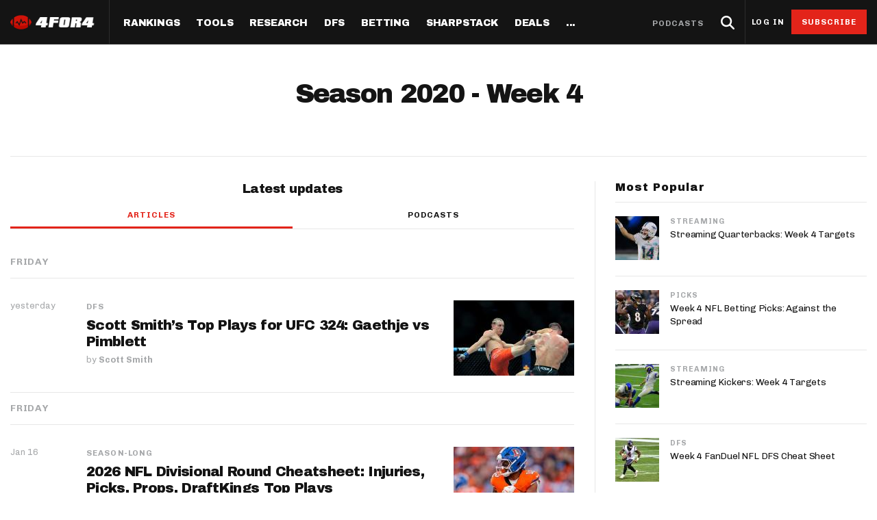

--- FILE ---
content_type: text/css
request_url: https://www.4for4.com/sites/default/files/advagg_css/css__0w7Xck2_F9nqXUsLzcCWD9f0zw_3aLf9AQafi7sSbbQ__xCPzcVjTUfMuiynmIku1oV_E7B83sqxVgQu0svHpBas__hIksS-s6w-mrxYRE4mL0aaSGmZLsNRnRv-1GKKiUbDQ.css
body_size: 65116
content:
#autocomplete{border:1px solid;overflow:hidden;position:absolute;z-index:100;}#autocomplete ul{list-style:none;list-style-image:none;margin:0;padding:0;}#autocomplete li{background:#fff;color:#000;cursor:default;white-space:pre;zoom:1;}html.js input.form-autocomplete{background-image:url(https://www.4for4.com/misc/throbber-inactive.png);background-position:100% center;background-repeat:no-repeat;}html.js input.throbbing{background-image:url(https://www.4for4.com/misc/throbber-active.gif);background-position:100% center;}html.js fieldset.collapsed{border-bottom-width:0;border-left-width:0;border-right-width:0;height:1em;}html.js fieldset.collapsed .fieldset-wrapper{display:none;}fieldset.collapsible{position:relative;}fieldset.collapsible .fieldset-legend{display:block;}.form-textarea-wrapper textarea{display:block;margin:0;width:100%;-moz-box-sizing:border-box;-webkit-box-sizing:border-box;box-sizing:border-box;}.resizable-textarea .grippie{background:#eee url(https://www.4for4.com/misc/grippie.png) no-repeat center 2px;border:1px solid #ddd;border-top-width:0;cursor:s-resize;height:9px;overflow:hidden;}body.drag{cursor:move;}.draggable a.tabledrag-handle{cursor:move;float:left;height:1.7em;margin-left:-1em;overflow:hidden;text-decoration:none;}a.tabledrag-handle:hover{text-decoration:none;}a.tabledrag-handle .handle{background:url(https://www.4for4.com/misc/draggable.png) no-repeat 6px 9px;height:13px;margin:-0.4em 0.5em;padding:0.42em 0.5em;width:13px;}a.tabledrag-handle-hover .handle{background-position:6px -11px;}div.indentation{float:left;height:1.7em;margin:-0.4em 0.2em -0.4em -0.4em;padding:0.42em 0 0.42em 0.6em;width:20px;}div.tree-child{background:url(https://www.4for4.com/misc/tree.png) no-repeat 11px center;}div.tree-child-last{background:url(https://www.4for4.com/misc/tree-bottom.png) no-repeat 11px center;}div.tree-child-horizontal{background:url(https://www.4for4.com/misc/tree.png) no-repeat -11px center;}.tabledrag-toggle-weight-wrapper{text-align:right;}table.sticky-header{background-color:#fff;margin-top:0;}.progress .bar{background-color:#fff;border:1px solid;}.progress .filled{background-color:#000;height:1.5em;width:5px;}.progress .percentage{float:right;}.ajax-progress{display:inline-block;}.ajax-progress .throbber{background:transparent url(https://www.4for4.com/misc/throbber-active.gif) no-repeat 0px center;float:left;height:15px;margin:2px;width:15px;}.ajax-progress .message{padding-left:20px;}tr .ajax-progress .throbber{margin:0 2px;}.ajax-progress-bar{width:16em;}.container-inline div,.container-inline label{display:inline;}.container-inline .fieldset-wrapper{display:block;}.nowrap{white-space:nowrap;}html.js .js-hide{display:none;}.element-hidden{display:none;}.element-invisible{position:absolute !important;clip:rect(1px 1px 1px 1px);clip:rect(1px,1px,1px,1px);overflow:hidden;height:1px;}.element-invisible.element-focusable:active,.element-invisible.element-focusable:focus{position:static !important;clip:auto;overflow:visible;height:auto;}.clearfix:after{content:".";display:block;height:0;clear:both;visibility:hidden;}* html .clearfix{height:1%;}*:first-child + html .clearfix{min-height:1%;}/**/
.chosen-container{position:relative;display:inline-block;vertical-align:middle;font-size:13px;-webkit-user-select:none;-moz-user-select:none;-ms-user-select:none;user-select:none;}.chosen-container *{-webkit-box-sizing:border-box;box-sizing:border-box;}.chosen-container .chosen-drop{position:absolute;top:100%;z-index:1010;width:100%;border:1px solid #aaa;border-top:0;background:#fff;-webkit-box-shadow:0 4px 5px rgba(0,0,0,0.15);box-shadow:0 4px 5px rgba(0,0,0,0.15);display:none;}.chosen-container.chosen-with-drop .chosen-drop{display:block;}.chosen-container a{cursor:pointer;}.chosen-container .search-choice .group-name,.chosen-container .chosen-single .group-name{margin-right:4px;overflow:hidden;white-space:nowrap;text-overflow:ellipsis;font-weight:normal;color:#999999;}.chosen-container .search-choice .group-name:after,.chosen-container .chosen-single .group-name:after{content:":";padding-left:2px;vertical-align:top;}.chosen-container-single .chosen-single{position:relative;display:block;overflow:hidden;padding:0 0 0 8px;height:25px;border:1px solid #aaa;border-radius:5px;background-color:#fff;background:-webkit-gradient(linear,left top,left bottom,color-stop(20%,#fff),color-stop(50%,#f6f6f6),color-stop(52%,#eee),to(#f4f4f4));background:linear-gradient(#fff 20%,#f6f6f6 50%,#eee 52%,#f4f4f4 100%);background-clip:padding-box;-webkit-box-shadow:0 0 3px #fff inset,0 1px 1px rgba(0,0,0,0.1);box-shadow:0 0 3px #fff inset,0 1px 1px rgba(0,0,0,0.1);color:#444;text-decoration:none;white-space:nowrap;line-height:24px;}.chosen-container-single .chosen-single input[type="text"]{cursor:pointer;opacity:0;position:absolute;}.chosen-container-single .chosen-default{color:#999;}.chosen-container-single .chosen-single span{display:block;overflow:hidden;margin-right:26px;text-overflow:ellipsis;white-space:nowrap;}.chosen-container-single .chosen-single-with-deselect span{margin-right:38px;}.chosen-container-single .chosen-single abbr{position:absolute;top:6px;right:26px;display:block;width:12px;height:12px;background:url(https://www.4for4.com/sites/all/libraries/chosen/chosen-sprite.png) -42px 1px no-repeat;font-size:1px;}.chosen-container-single .chosen-single abbr:hover{background-position:-42px -10px;}.chosen-container-single.chosen-disabled .chosen-single abbr:hover{background-position:-42px -10px;}.chosen-container-single .chosen-single div{position:absolute;top:0;right:0;display:block;width:18px;height:100%;}.chosen-container-single .chosen-single div b{display:block;width:100%;height:100%;background:url(https://www.4for4.com/sites/all/libraries/chosen/chosen-sprite.png) no-repeat 0px 2px;}.chosen-container-single .chosen-search{position:relative;z-index:1010;margin:0;padding:3px 4px;white-space:nowrap;}.chosen-container-single .chosen-search input[type="text"]{margin:1px 0;padding:4px 20px 4px 5px;width:100%;height:auto;outline:0;border:1px solid #aaa;background:url(https://www.4for4.com/sites/all/libraries/chosen/chosen-sprite.png) no-repeat 100% -20px;font-size:1em;font-family:sans-serif;line-height:normal;border-radius:0;}.chosen-container-single .chosen-drop{margin-top:-1px;border-radius:0 0 4px 4px;background-clip:padding-box;}.chosen-container-single.chosen-container-single-nosearch .chosen-search{position:absolute;clip:rect(0,0,0,0);}.chosen-container .chosen-results{color:#444;position:relative;overflow-x:hidden;overflow-y:auto;margin:0 4px 4px 0;padding:0 0 0 4px;max-height:240px;-webkit-overflow-scrolling:touch;}.chosen-container .chosen-results li{display:none;margin:0;padding:5px 6px;list-style:none;line-height:15px;word-wrap:break-word;-webkit-touch-callout:none;}.chosen-container .chosen-results li.active-result{display:list-item;cursor:pointer;}.chosen-container .chosen-results li.disabled-result{display:list-item;color:#ccc;cursor:default;}.chosen-container .chosen-results li.highlighted{background-color:#3875d7;background-image:-webkit-gradient(linear,left top,left bottom,color-stop(20%,#3875d7),color-stop(90%,#2a62bc));background-image:linear-gradient(#3875d7 20%,#2a62bc 90%);color:#fff;}.chosen-container .chosen-results li.no-results{color:#777;display:list-item;background:#f4f4f4;}.chosen-container .chosen-results li.group-result{display:list-item;font-weight:bold;cursor:default;}.chosen-container .chosen-results li.group-option{padding-left:15px;}.chosen-container .chosen-results li em{font-style:normal;text-decoration:underline;}.chosen-container-multi .chosen-choices{position:relative;overflow:hidden;margin:0;padding:0 5px;width:100%;height:auto;border:1px solid #aaa;background-color:#fff;background-image:-webkit-gradient(linear,left top,left bottom,color-stop(1%,#eee),color-stop(15%,#fff));background-image:linear-gradient(#eee 1%,#fff 15%);cursor:text;}.chosen-container-multi .chosen-choices li{float:left;list-style:none;}.chosen-container-multi .chosen-choices li.search-field{margin:0;padding:0;white-space:nowrap;}.chosen-container-multi .chosen-choices li.search-field input[type="text"]{margin:1px 0;padding:0;height:25px;outline:0;border:0 !important;background:transparent !important;-webkit-box-shadow:none;box-shadow:none;color:#999;font-size:100%;font-family:sans-serif;line-height:normal;border-radius:0;width:25px;}.chosen-container-multi .chosen-choices li.search-choice{position:relative;margin:3px 5px 3px 0;padding:3px 20px 3px 5px;border:1px solid #aaa;max-width:100%;border-radius:3px;background-color:#eeeeee;background-image:-webkit-gradient(linear,left top,left bottom,color-stop(20%,#f4f4f4),color-stop(50%,#f0f0f0),color-stop(52%,#e8e8e8),to(#eee));background-image:linear-gradient(#f4f4f4 20%,#f0f0f0 50%,#e8e8e8 52%,#eee 100%);background-size:100% 19px;background-repeat:repeat-x;background-clip:padding-box;-webkit-box-shadow:0 0 2px #fff inset,0 1px 0 rgba(0,0,0,0.05);box-shadow:0 0 2px #fff inset,0 1px 0 rgba(0,0,0,0.05);color:#333;line-height:13px;cursor:default;}.chosen-container-multi .chosen-choices li.search-choice span{word-wrap:break-word;}.chosen-container-multi .chosen-choices li.search-choice .search-choice-close{position:absolute;top:4px;right:3px;display:block;width:12px;height:12px;background:url(https://www.4for4.com/sites/all/libraries/chosen/chosen-sprite.png) -42px 1px no-repeat;font-size:1px;}.chosen-container-multi .chosen-choices li.search-choice .search-choice-close:hover{background-position:-42px -10px;}.chosen-container-multi .chosen-choices li.search-choice-disabled{padding-right:5px;border:1px solid #ccc;background-color:#e4e4e4;background-image:-webkit-gradient(linear,left top,left bottom,color-stop(20%,#f4f4f4),color-stop(50%,#f0f0f0),color-stop(52%,#e8e8e8),to(#eee));background-image:linear-gradient(#f4f4f4 20%,#f0f0f0 50%,#e8e8e8 52%,#eee 100%);color:#666;}.chosen-container-multi .chosen-choices li.search-choice-focus{background:#d4d4d4;}.chosen-container-multi .chosen-choices li.search-choice-focus .search-choice-close{background-position:-42px -10px;}.chosen-container-multi .chosen-results{margin:0;padding:0;}.chosen-container-multi .chosen-drop .result-selected{display:list-item;color:#ccc;cursor:default;}.chosen-container-active .chosen-single{border:1px solid #5897fb;-webkit-box-shadow:0 0 5px rgba(0,0,0,0.3);box-shadow:0 0 5px rgba(0,0,0,0.3);}.chosen-container-active.chosen-with-drop .chosen-single{border:1px solid #aaa;border-bottom-right-radius:0;border-bottom-left-radius:0;background-image:-webkit-gradient(linear,left top,left bottom,color-stop(20%,#eee),color-stop(80%,#fff));background-image:linear-gradient(#eee 20%,#fff 80%);-webkit-box-shadow:0 1px 0 #fff inset;box-shadow:0 1px 0 #fff inset;}.chosen-container-active.chosen-with-drop .chosen-single div{border-left:none;background:transparent;}.chosen-container-active.chosen-with-drop .chosen-single div b{background-position:-18px 2px;}.chosen-container-active .chosen-choices{border:1px solid #5897fb;-webkit-box-shadow:0 0 5px rgba(0,0,0,0.3);box-shadow:0 0 5px rgba(0,0,0,0.3);}.chosen-container-active .chosen-choices li.search-field input[type="text"]{color:#222 !important;}.chosen-disabled{opacity:0.5 !important;cursor:default;}.chosen-disabled .chosen-single{cursor:default;}.chosen-disabled .chosen-choices .search-choice .search-choice-close{cursor:default;}.chosen-rtl{text-align:right;}.chosen-rtl .chosen-single{overflow:visible;padding:0 8px 0 0;}.chosen-rtl .chosen-single span{margin-right:0;margin-left:26px;direction:rtl;}.chosen-rtl .chosen-single-with-deselect span{margin-left:38px;}.chosen-rtl .chosen-single div{right:auto;left:3px;}.chosen-rtl .chosen-single abbr{right:auto;left:26px;}.chosen-rtl .chosen-choices li{float:right;}.chosen-rtl .chosen-choices li.search-field input[type="text"]{direction:rtl;}.chosen-rtl .chosen-choices li.search-choice{margin:3px 5px 3px 0;padding:3px 5px 3px 19px;}.chosen-rtl .chosen-choices li.search-choice .search-choice-close{right:auto;left:4px;}.chosen-rtl.chosen-container-single .chosen-results{margin:0 0 4px 4px;padding:0 4px 0 0;}.chosen-rtl .chosen-results li.group-option{padding-right:15px;padding-left:0;}.chosen-rtl.chosen-container-active.chosen-with-drop .chosen-single div{border-right:none;}.chosen-rtl .chosen-search input[type="text"]{padding:4px 5px 4px 20px;background:url(https://www.4for4.com/sites/all/libraries/chosen/chosen-sprite.png) no-repeat -30px -20px;direction:rtl;}.chosen-rtl.chosen-container-single .chosen-single div b{background-position:6px 2px;}.chosen-rtl.chosen-container-single.chosen-with-drop .chosen-single div b{background-position:-12px 2px;}@media only screen and (-webkit-min-device-pixel-ratio:1.5),only screen and (min-resolution:144dpi),only screen and (min-resolution:1.5dppx){.chosen-rtl .chosen-search input[type="text"],.chosen-container-single .chosen-single abbr,.chosen-container-single .chosen-single div b,.chosen-container-single .chosen-search input[type="text"],.chosen-container-multi .chosen-choices .search-choice .search-choice-close,.chosen-container .chosen-results-scroll-down span,.chosen-container .chosen-results-scroll-up span{background-image:url(https://www.4for4.com/sites/all/libraries/chosen/chosen-sprite%402x.png) !important;background-size:52px 37px !important;background-repeat:no-repeat !important;}}/**/
.chosen-container.error .chosen-single,.chosen-container.error .chosen-single span{line-height:inherit;}.chosen-container-single .chosen-search{display:block;}.chosen-container-multi .chosen-choices li.search-field input[type="text"]{height:auto;}.chosen-container{display:inline-block !important;}.container-inline div.chosen-container div{display:block;}.chosen-container.error .chosen-choices,.chosen-container.error .chosen-single{border:2px solid red;}/**/
.ds-2col > .group-left{float:left;width:50%;}.ds-2col > .group-right{float:left;width:50%;}/**/
.url-textfield{display:none !important;}/**/
html{box-sizing:border-box;-ms-overflow-style:scrollbar;}*,*::before,*::after{box-sizing:inherit;}.container{width:100%;padding-right:15px;padding-left:15px;margin-right:auto;margin-left:auto;}@media (min-width:576px){.container{max-width:540px;}}@media (min-width:768px){.container{max-width:720px;}}@media (min-width:992px){.container{max-width:960px;}}@media (min-width:1200px){.container{max-width:1140px;}}.container-fluid{width:100%;padding-right:15px;padding-left:15px;margin-right:auto;margin-left:auto;}.row{display:-ms-flexbox;display:flex;-ms-flex-wrap:wrap;flex-wrap:wrap;margin-right:-15px;margin-left:-15px;}.no-gutters{margin-right:0;margin-left:0;}.no-gutters > .col,.no-gutters > [class*="col-"]{padding-right:0;padding-left:0;}.col-1,.col-2,.col-3,.col-4,.col-5,.col-6,.col-7,.col-8,.col-9,.col-10,.col-11,.col-12,.col,.col-auto,.col-sm-1,.col-sm-2,.col-sm-3,.col-sm-4,.col-sm-5,.col-sm-6,.col-sm-7,.col-sm-8,.col-sm-9,.col-sm-10,.col-sm-11,.col-sm-12,.col-sm,.col-sm-auto,.col-md-1,.col-md-2,.col-md-3,.col-md-4,.col-md-5,.col-md-6,.col-md-7,.col-md-8,.col-md-9,.col-md-10,.col-md-11,.col-md-12,.col-md,.col-md-auto,.col-lg-1,.col-lg-2,.col-lg-3,.col-lg-4,.col-lg-5,.col-lg-6,.col-lg-7,.col-lg-8,.col-lg-9,.col-lg-10,.col-lg-11,.col-lg-12,.col-lg,.col-lg-auto,.col-xl-1,.col-xl-2,.col-xl-3,.col-xl-4,.col-xl-5,.col-xl-6,.col-xl-7,.col-xl-8,.col-xl-9,.col-xl-10,.col-xl-11,.col-xl-12,.col-xl,.col-xl-auto{position:relative;width:100%;padding-right:15px;padding-left:15px;}.col{-ms-flex-preferred-size:0;flex-basis:0;-ms-flex-positive:1;flex-grow:1;max-width:100%;}.col-auto{-ms-flex:0 0 auto;flex:0 0 auto;width:auto;max-width:100%;}.col-1{-ms-flex:0 0 8.333333%;flex:0 0 8.333333%;max-width:8.333333%;}.col-2{-ms-flex:0 0 16.666667%;flex:0 0 16.666667%;max-width:16.666667%;}.col-3{-ms-flex:0 0 25%;flex:0 0 25%;max-width:25%;}.col-4{-ms-flex:0 0 33.333333%;flex:0 0 33.333333%;max-width:33.333333%;}.col-5{-ms-flex:0 0 41.666667%;flex:0 0 41.666667%;max-width:41.666667%;}.col-6{-ms-flex:0 0 50%;flex:0 0 50%;max-width:50%;}.col-7{-ms-flex:0 0 58.333333%;flex:0 0 58.333333%;max-width:58.333333%;}.col-8{-ms-flex:0 0 66.666667%;flex:0 0 66.666667%;max-width:66.666667%;}.col-9{-ms-flex:0 0 75%;flex:0 0 75%;max-width:75%;}.col-10{-ms-flex:0 0 83.333333%;flex:0 0 83.333333%;max-width:83.333333%;}.col-11{-ms-flex:0 0 91.666667%;flex:0 0 91.666667%;max-width:91.666667%;}.col-12{-ms-flex:0 0 100%;flex:0 0 100%;max-width:100%;}.order-first{-ms-flex-order:-1;order:-1;}.order-last{-ms-flex-order:13;order:13;}.order-0{-ms-flex-order:0;order:0;}.order-1{-ms-flex-order:1;order:1;}.order-2{-ms-flex-order:2;order:2;}.order-3{-ms-flex-order:3;order:3;}.order-4{-ms-flex-order:4;order:4;}.order-5{-ms-flex-order:5;order:5;}.order-6{-ms-flex-order:6;order:6;}.order-7{-ms-flex-order:7;order:7;}.order-8{-ms-flex-order:8;order:8;}.order-9{-ms-flex-order:9;order:9;}.order-10{-ms-flex-order:10;order:10;}.order-11{-ms-flex-order:11;order:11;}.order-12{-ms-flex-order:12;order:12;}.offset-1{margin-left:8.333333%;}.offset-2{margin-left:16.666667%;}.offset-3{margin-left:25%;}.offset-4{margin-left:33.333333%;}.offset-5{margin-left:41.666667%;}.offset-6{margin-left:50%;}.offset-7{margin-left:58.333333%;}.offset-8{margin-left:66.666667%;}.offset-9{margin-left:75%;}.offset-10{margin-left:83.333333%;}.offset-11{margin-left:91.666667%;}@media (min-width:576px){.col-sm{-ms-flex-preferred-size:0;flex-basis:0;-ms-flex-positive:1;flex-grow:1;max-width:100%;}.col-sm-auto{-ms-flex:0 0 auto;flex:0 0 auto;width:auto;max-width:100%;}.col-sm-1{-ms-flex:0 0 8.333333%;flex:0 0 8.333333%;max-width:8.333333%;}.col-sm-2{-ms-flex:0 0 16.666667%;flex:0 0 16.666667%;max-width:16.666667%;}.col-sm-3{-ms-flex:0 0 25%;flex:0 0 25%;max-width:25%;}.col-sm-4{-ms-flex:0 0 33.333333%;flex:0 0 33.333333%;max-width:33.333333%;}.col-sm-5{-ms-flex:0 0 41.666667%;flex:0 0 41.666667%;max-width:41.666667%;}.col-sm-6{-ms-flex:0 0 50%;flex:0 0 50%;max-width:50%;}.col-sm-7{-ms-flex:0 0 58.333333%;flex:0 0 58.333333%;max-width:58.333333%;}.col-sm-8{-ms-flex:0 0 66.666667%;flex:0 0 66.666667%;max-width:66.666667%;}.col-sm-9{-ms-flex:0 0 75%;flex:0 0 75%;max-width:75%;}.col-sm-10{-ms-flex:0 0 83.333333%;flex:0 0 83.333333%;max-width:83.333333%;}.col-sm-11{-ms-flex:0 0 91.666667%;flex:0 0 91.666667%;max-width:91.666667%;}.col-sm-12{-ms-flex:0 0 100%;flex:0 0 100%;max-width:100%;}.order-sm-first{-ms-flex-order:-1;order:-1;}.order-sm-last{-ms-flex-order:13;order:13;}.order-sm-0{-ms-flex-order:0;order:0;}.order-sm-1{-ms-flex-order:1;order:1;}.order-sm-2{-ms-flex-order:2;order:2;}.order-sm-3{-ms-flex-order:3;order:3;}.order-sm-4{-ms-flex-order:4;order:4;}.order-sm-5{-ms-flex-order:5;order:5;}.order-sm-6{-ms-flex-order:6;order:6;}.order-sm-7{-ms-flex-order:7;order:7;}.order-sm-8{-ms-flex-order:8;order:8;}.order-sm-9{-ms-flex-order:9;order:9;}.order-sm-10{-ms-flex-order:10;order:10;}.order-sm-11{-ms-flex-order:11;order:11;}.order-sm-12{-ms-flex-order:12;order:12;}.offset-sm-0{margin-left:0;}.offset-sm-1{margin-left:8.333333%;}.offset-sm-2{margin-left:16.666667%;}.offset-sm-3{margin-left:25%;}.offset-sm-4{margin-left:33.333333%;}.offset-sm-5{margin-left:41.666667%;}.offset-sm-6{margin-left:50%;}.offset-sm-7{margin-left:58.333333%;}.offset-sm-8{margin-left:66.666667%;}.offset-sm-9{margin-left:75%;}.offset-sm-10{margin-left:83.333333%;}.offset-sm-11{margin-left:91.666667%;}}@media (min-width:768px){.col-md{-ms-flex-preferred-size:0;flex-basis:0;-ms-flex-positive:1;flex-grow:1;max-width:100%;}.col-md-auto{-ms-flex:0 0 auto;flex:0 0 auto;width:auto;max-width:100%;}.col-md-1{-ms-flex:0 0 8.333333%;flex:0 0 8.333333%;max-width:8.333333%;}.col-md-2{-ms-flex:0 0 16.666667%;flex:0 0 16.666667%;max-width:16.666667%;}.col-md-3{-ms-flex:0 0 25%;flex:0 0 25%;max-width:25%;}.col-md-4{-ms-flex:0 0 33.333333%;flex:0 0 33.333333%;max-width:33.333333%;}.col-md-5{-ms-flex:0 0 41.666667%;flex:0 0 41.666667%;max-width:41.666667%;}.col-md-6{-ms-flex:0 0 50%;flex:0 0 50%;max-width:50%;}.col-md-7{-ms-flex:0 0 58.333333%;flex:0 0 58.333333%;max-width:58.333333%;}.col-md-8{-ms-flex:0 0 66.666667%;flex:0 0 66.666667%;max-width:66.666667%;}.col-md-9{-ms-flex:0 0 75%;flex:0 0 75%;max-width:75%;}.col-md-10{-ms-flex:0 0 83.333333%;flex:0 0 83.333333%;max-width:83.333333%;}.col-md-11{-ms-flex:0 0 91.666667%;flex:0 0 91.666667%;max-width:91.666667%;}.col-md-12{-ms-flex:0 0 100%;flex:0 0 100%;max-width:100%;}.order-md-first{-ms-flex-order:-1;order:-1;}.order-md-last{-ms-flex-order:13;order:13;}.order-md-0{-ms-flex-order:0;order:0;}.order-md-1{-ms-flex-order:1;order:1;}.order-md-2{-ms-flex-order:2;order:2;}.order-md-3{-ms-flex-order:3;order:3;}.order-md-4{-ms-flex-order:4;order:4;}.order-md-5{-ms-flex-order:5;order:5;}.order-md-6{-ms-flex-order:6;order:6;}.order-md-7{-ms-flex-order:7;order:7;}.order-md-8{-ms-flex-order:8;order:8;}.order-md-9{-ms-flex-order:9;order:9;}.order-md-10{-ms-flex-order:10;order:10;}.order-md-11{-ms-flex-order:11;order:11;}.order-md-12{-ms-flex-order:12;order:12;}.offset-md-0{margin-left:0;}.offset-md-1{margin-left:8.333333%;}.offset-md-2{margin-left:16.666667%;}.offset-md-3{margin-left:25%;}.offset-md-4{margin-left:33.333333%;}.offset-md-5{margin-left:41.666667%;}.offset-md-6{margin-left:50%;}.offset-md-7{margin-left:58.333333%;}.offset-md-8{margin-left:66.666667%;}.offset-md-9{margin-left:75%;}.offset-md-10{margin-left:83.333333%;}.offset-md-11{margin-left:91.666667%;}}@media (min-width:992px){.col-lg{-ms-flex-preferred-size:0;flex-basis:0;-ms-flex-positive:1;flex-grow:1;max-width:100%;}.col-lg-auto{-ms-flex:0 0 auto;flex:0 0 auto;width:auto;max-width:100%;}.col-lg-1{-ms-flex:0 0 8.333333%;flex:0 0 8.333333%;max-width:8.333333%;}.col-lg-2{-ms-flex:0 0 16.666667%;flex:0 0 16.666667%;max-width:16.666667%;}.col-lg-3{-ms-flex:0 0 25%;flex:0 0 25%;max-width:25%;}.col-lg-4{-ms-flex:0 0 33.333333%;flex:0 0 33.333333%;max-width:33.333333%;}.col-lg-5{-ms-flex:0 0 41.666667%;flex:0 0 41.666667%;max-width:41.666667%;}.col-lg-6{-ms-flex:0 0 50%;flex:0 0 50%;max-width:50%;}.col-lg-7{-ms-flex:0 0 58.333333%;flex:0 0 58.333333%;max-width:58.333333%;}.col-lg-8{-ms-flex:0 0 66.666667%;flex:0 0 66.666667%;max-width:66.666667%;}.col-lg-9{-ms-flex:0 0 75%;flex:0 0 75%;max-width:75%;}.col-lg-10{-ms-flex:0 0 83.333333%;flex:0 0 83.333333%;max-width:83.333333%;}.col-lg-11{-ms-flex:0 0 91.666667%;flex:0 0 91.666667%;max-width:91.666667%;}.col-lg-12{-ms-flex:0 0 100%;flex:0 0 100%;max-width:100%;}.order-lg-first{-ms-flex-order:-1;order:-1;}.order-lg-last{-ms-flex-order:13;order:13;}.order-lg-0{-ms-flex-order:0;order:0;}.order-lg-1{-ms-flex-order:1;order:1;}.order-lg-2{-ms-flex-order:2;order:2;}.order-lg-3{-ms-flex-order:3;order:3;}.order-lg-4{-ms-flex-order:4;order:4;}.order-lg-5{-ms-flex-order:5;order:5;}.order-lg-6{-ms-flex-order:6;order:6;}.order-lg-7{-ms-flex-order:7;order:7;}.order-lg-8{-ms-flex-order:8;order:8;}.order-lg-9{-ms-flex-order:9;order:9;}.order-lg-10{-ms-flex-order:10;order:10;}.order-lg-11{-ms-flex-order:11;order:11;}.order-lg-12{-ms-flex-order:12;order:12;}.offset-lg-0{margin-left:0;}.offset-lg-1{margin-left:8.333333%;}.offset-lg-2{margin-left:16.666667%;}.offset-lg-3{margin-left:25%;}.offset-lg-4{margin-left:33.333333%;}.offset-lg-5{margin-left:41.666667%;}.offset-lg-6{margin-left:50%;}.offset-lg-7{margin-left:58.333333%;}.offset-lg-8{margin-left:66.666667%;}.offset-lg-9{margin-left:75%;}.offset-lg-10{margin-left:83.333333%;}.offset-lg-11{margin-left:91.666667%;}}@media (min-width:1200px){.col-xl{-ms-flex-preferred-size:0;flex-basis:0;-ms-flex-positive:1;flex-grow:1;max-width:100%;}.col-xl-auto{-ms-flex:0 0 auto;flex:0 0 auto;width:auto;max-width:100%;}.col-xl-1{-ms-flex:0 0 8.333333%;flex:0 0 8.333333%;max-width:8.333333%;}.col-xl-2{-ms-flex:0 0 16.666667%;flex:0 0 16.666667%;max-width:16.666667%;}.col-xl-3{-ms-flex:0 0 25%;flex:0 0 25%;max-width:25%;}.col-xl-4{-ms-flex:0 0 33.333333%;flex:0 0 33.333333%;max-width:33.333333%;}.col-xl-5{-ms-flex:0 0 41.666667%;flex:0 0 41.666667%;max-width:41.666667%;}.col-xl-6{-ms-flex:0 0 50%;flex:0 0 50%;max-width:50%;}.col-xl-7{-ms-flex:0 0 58.333333%;flex:0 0 58.333333%;max-width:58.333333%;}.col-xl-8{-ms-flex:0 0 66.666667%;flex:0 0 66.666667%;max-width:66.666667%;}.col-xl-9{-ms-flex:0 0 75%;flex:0 0 75%;max-width:75%;}.col-xl-10{-ms-flex:0 0 83.333333%;flex:0 0 83.333333%;max-width:83.333333%;}.col-xl-11{-ms-flex:0 0 91.666667%;flex:0 0 91.666667%;max-width:91.666667%;}.col-xl-12{-ms-flex:0 0 100%;flex:0 0 100%;max-width:100%;}.order-xl-first{-ms-flex-order:-1;order:-1;}.order-xl-last{-ms-flex-order:13;order:13;}.order-xl-0{-ms-flex-order:0;order:0;}.order-xl-1{-ms-flex-order:1;order:1;}.order-xl-2{-ms-flex-order:2;order:2;}.order-xl-3{-ms-flex-order:3;order:3;}.order-xl-4{-ms-flex-order:4;order:4;}.order-xl-5{-ms-flex-order:5;order:5;}.order-xl-6{-ms-flex-order:6;order:6;}.order-xl-7{-ms-flex-order:7;order:7;}.order-xl-8{-ms-flex-order:8;order:8;}.order-xl-9{-ms-flex-order:9;order:9;}.order-xl-10{-ms-flex-order:10;order:10;}.order-xl-11{-ms-flex-order:11;order:11;}.order-xl-12{-ms-flex-order:12;order:12;}.offset-xl-0{margin-left:0;}.offset-xl-1{margin-left:8.333333%;}.offset-xl-2{margin-left:16.666667%;}.offset-xl-3{margin-left:25%;}.offset-xl-4{margin-left:33.333333%;}.offset-xl-5{margin-left:41.666667%;}.offset-xl-6{margin-left:50%;}.offset-xl-7{margin-left:58.333333%;}.offset-xl-8{margin-left:66.666667%;}.offset-xl-9{margin-left:75%;}.offset-xl-10{margin-left:83.333333%;}.offset-xl-11{margin-left:91.666667%;}}.d-none{display:none !important;}.d-inline{display:inline !important;}.d-inline-block{display:inline-block !important;}.d-block{display:block !important;}.d-table{display:table !important;}.d-table-row{display:table-row !important;}.d-table-cell{display:table-cell !important;}.d-flex{display:-ms-flexbox !important;display:flex !important;}.d-inline-flex{display:-ms-inline-flexbox !important;display:inline-flex !important;}@media (min-width:576px){.d-sm-none{display:none !important;}.d-sm-inline{display:inline !important;}.d-sm-inline-block{display:inline-block !important;}.d-sm-block{display:block !important;}.d-sm-table{display:table !important;}.d-sm-table-row{display:table-row !important;}.d-sm-table-cell{display:table-cell !important;}.d-sm-flex{display:-ms-flexbox !important;display:flex !important;}.d-sm-inline-flex{display:-ms-inline-flexbox !important;display:inline-flex !important;}}@media (min-width:768px){.d-md-none{display:none !important;}.d-md-inline{display:inline !important;}.d-md-inline-block{display:inline-block !important;}.d-md-block{display:block !important;}.d-md-table{display:table !important;}.d-md-table-row{display:table-row !important;}.d-md-table-cell{display:table-cell !important;}.d-md-flex{display:-ms-flexbox !important;display:flex !important;}.d-md-inline-flex{display:-ms-inline-flexbox !important;display:inline-flex !important;}}@media (min-width:992px){.d-lg-none{display:none !important;}.d-lg-inline{display:inline !important;}.d-lg-inline-block{display:inline-block !important;}.d-lg-block{display:block !important;}.d-lg-table{display:table !important;}.d-lg-table-row{display:table-row !important;}.d-lg-table-cell{display:table-cell !important;}.d-lg-flex{display:-ms-flexbox !important;display:flex !important;}.d-lg-inline-flex{display:-ms-inline-flexbox !important;display:inline-flex !important;}}@media (min-width:1200px){.d-xl-none{display:none !important;}.d-xl-inline{display:inline !important;}.d-xl-inline-block{display:inline-block !important;}.d-xl-block{display:block !important;}.d-xl-table{display:table !important;}.d-xl-table-row{display:table-row !important;}.d-xl-table-cell{display:table-cell !important;}.d-xl-flex{display:-ms-flexbox !important;display:flex !important;}.d-xl-inline-flex{display:-ms-inline-flexbox !important;display:inline-flex !important;}}@media print{.d-print-none{display:none !important;}.d-print-inline{display:inline !important;}.d-print-inline-block{display:inline-block !important;}.d-print-block{display:block !important;}.d-print-table{display:table !important;}.d-print-table-row{display:table-row !important;}.d-print-table-cell{display:table-cell !important;}.d-print-flex{display:-ms-flexbox !important;display:flex !important;}.d-print-inline-flex{display:-ms-inline-flexbox !important;display:inline-flex !important;}}.flex-row{-ms-flex-direction:row !important;flex-direction:row !important;}.flex-column{-ms-flex-direction:column !important;flex-direction:column !important;}.flex-row-reverse{-ms-flex-direction:row-reverse !important;flex-direction:row-reverse !important;}.flex-column-reverse{-ms-flex-direction:column-reverse !important;flex-direction:column-reverse !important;}.flex-wrap{-ms-flex-wrap:wrap !important;flex-wrap:wrap !important;}.flex-nowrap{-ms-flex-wrap:nowrap !important;flex-wrap:nowrap !important;}.flex-wrap-reverse{-ms-flex-wrap:wrap-reverse !important;flex-wrap:wrap-reverse !important;}.flex-fill{-ms-flex:1 1 auto !important;flex:1 1 auto !important;}.flex-grow-0{-ms-flex-positive:0 !important;flex-grow:0 !important;}.flex-grow-1{-ms-flex-positive:1 !important;flex-grow:1 !important;}.flex-shrink-0{-ms-flex-negative:0 !important;flex-shrink:0 !important;}.flex-shrink-1{-ms-flex-negative:1 !important;flex-shrink:1 !important;}.justify-content-start{-ms-flex-pack:start !important;justify-content:flex-start !important;}.justify-content-end{-ms-flex-pack:end !important;justify-content:flex-end !important;}.justify-content-center{-ms-flex-pack:center !important;justify-content:center !important;}.justify-content-between{-ms-flex-pack:justify !important;justify-content:space-between !important;}.justify-content-around{-ms-flex-pack:distribute !important;justify-content:space-around !important;}.align-items-start{-ms-flex-align:start !important;align-items:flex-start !important;}.align-items-end{-ms-flex-align:end !important;align-items:flex-end !important;}.align-items-center{-ms-flex-align:center !important;align-items:center !important;}.align-items-baseline{-ms-flex-align:baseline !important;align-items:baseline !important;}.align-items-stretch{-ms-flex-align:stretch !important;align-items:stretch !important;}.align-content-start{-ms-flex-line-pack:start !important;align-content:flex-start !important;}.align-content-end{-ms-flex-line-pack:end !important;align-content:flex-end !important;}.align-content-center{-ms-flex-line-pack:center !important;align-content:center !important;}.align-content-between{-ms-flex-line-pack:justify !important;align-content:space-between !important;}.align-content-around{-ms-flex-line-pack:distribute !important;align-content:space-around !important;}.align-content-stretch{-ms-flex-line-pack:stretch !important;align-content:stretch !important;}.align-self-auto{-ms-flex-item-align:auto !important;align-self:auto !important;}.align-self-start{-ms-flex-item-align:start !important;align-self:flex-start !important;}.align-self-end{-ms-flex-item-align:end !important;align-self:flex-end !important;}.align-self-center{-ms-flex-item-align:center !important;align-self:center !important;}.align-self-baseline{-ms-flex-item-align:baseline !important;align-self:baseline !important;}.align-self-stretch{-ms-flex-item-align:stretch !important;align-self:stretch !important;}@media (min-width:576px){.flex-sm-row{-ms-flex-direction:row !important;flex-direction:row !important;}.flex-sm-column{-ms-flex-direction:column !important;flex-direction:column !important;}.flex-sm-row-reverse{-ms-flex-direction:row-reverse !important;flex-direction:row-reverse !important;}.flex-sm-column-reverse{-ms-flex-direction:column-reverse !important;flex-direction:column-reverse !important;}.flex-sm-wrap{-ms-flex-wrap:wrap !important;flex-wrap:wrap !important;}.flex-sm-nowrap{-ms-flex-wrap:nowrap !important;flex-wrap:nowrap !important;}.flex-sm-wrap-reverse{-ms-flex-wrap:wrap-reverse !important;flex-wrap:wrap-reverse !important;}.flex-sm-fill{-ms-flex:1 1 auto !important;flex:1 1 auto !important;}.flex-sm-grow-0{-ms-flex-positive:0 !important;flex-grow:0 !important;}.flex-sm-grow-1{-ms-flex-positive:1 !important;flex-grow:1 !important;}.flex-sm-shrink-0{-ms-flex-negative:0 !important;flex-shrink:0 !important;}.flex-sm-shrink-1{-ms-flex-negative:1 !important;flex-shrink:1 !important;}.justify-content-sm-start{-ms-flex-pack:start !important;justify-content:flex-start !important;}.justify-content-sm-end{-ms-flex-pack:end !important;justify-content:flex-end !important;}.justify-content-sm-center{-ms-flex-pack:center !important;justify-content:center !important;}.justify-content-sm-between{-ms-flex-pack:justify !important;justify-content:space-between !important;}.justify-content-sm-around{-ms-flex-pack:distribute !important;justify-content:space-around !important;}.align-items-sm-start{-ms-flex-align:start !important;align-items:flex-start !important;}.align-items-sm-end{-ms-flex-align:end !important;align-items:flex-end !important;}.align-items-sm-center{-ms-flex-align:center !important;align-items:center !important;}.align-items-sm-baseline{-ms-flex-align:baseline !important;align-items:baseline !important;}.align-items-sm-stretch{-ms-flex-align:stretch !important;align-items:stretch !important;}.align-content-sm-start{-ms-flex-line-pack:start !important;align-content:flex-start !important;}.align-content-sm-end{-ms-flex-line-pack:end !important;align-content:flex-end !important;}.align-content-sm-center{-ms-flex-line-pack:center !important;align-content:center !important;}.align-content-sm-between{-ms-flex-line-pack:justify !important;align-content:space-between !important;}.align-content-sm-around{-ms-flex-line-pack:distribute !important;align-content:space-around !important;}.align-content-sm-stretch{-ms-flex-line-pack:stretch !important;align-content:stretch !important;}.align-self-sm-auto{-ms-flex-item-align:auto !important;align-self:auto !important;}.align-self-sm-start{-ms-flex-item-align:start !important;align-self:flex-start !important;}.align-self-sm-end{-ms-flex-item-align:end !important;align-self:flex-end !important;}.align-self-sm-center{-ms-flex-item-align:center !important;align-self:center !important;}.align-self-sm-baseline{-ms-flex-item-align:baseline !important;align-self:baseline !important;}.align-self-sm-stretch{-ms-flex-item-align:stretch !important;align-self:stretch !important;}}@media (min-width:768px){.flex-md-row{-ms-flex-direction:row !important;flex-direction:row !important;}.flex-md-column{-ms-flex-direction:column !important;flex-direction:column !important;}.flex-md-row-reverse{-ms-flex-direction:row-reverse !important;flex-direction:row-reverse !important;}.flex-md-column-reverse{-ms-flex-direction:column-reverse !important;flex-direction:column-reverse !important;}.flex-md-wrap{-ms-flex-wrap:wrap !important;flex-wrap:wrap !important;}.flex-md-nowrap{-ms-flex-wrap:nowrap !important;flex-wrap:nowrap !important;}.flex-md-wrap-reverse{-ms-flex-wrap:wrap-reverse !important;flex-wrap:wrap-reverse !important;}.flex-md-fill{-ms-flex:1 1 auto !important;flex:1 1 auto !important;}.flex-md-grow-0{-ms-flex-positive:0 !important;flex-grow:0 !important;}.flex-md-grow-1{-ms-flex-positive:1 !important;flex-grow:1 !important;}.flex-md-shrink-0{-ms-flex-negative:0 !important;flex-shrink:0 !important;}.flex-md-shrink-1{-ms-flex-negative:1 !important;flex-shrink:1 !important;}.justify-content-md-start{-ms-flex-pack:start !important;justify-content:flex-start !important;}.justify-content-md-end{-ms-flex-pack:end !important;justify-content:flex-end !important;}.justify-content-md-center{-ms-flex-pack:center !important;justify-content:center !important;}.justify-content-md-between{-ms-flex-pack:justify !important;justify-content:space-between !important;}.justify-content-md-around{-ms-flex-pack:distribute !important;justify-content:space-around !important;}.align-items-md-start{-ms-flex-align:start !important;align-items:flex-start !important;}.align-items-md-end{-ms-flex-align:end !important;align-items:flex-end !important;}.align-items-md-center{-ms-flex-align:center !important;align-items:center !important;}.align-items-md-baseline{-ms-flex-align:baseline !important;align-items:baseline !important;}.align-items-md-stretch{-ms-flex-align:stretch !important;align-items:stretch !important;}.align-content-md-start{-ms-flex-line-pack:start !important;align-content:flex-start !important;}.align-content-md-end{-ms-flex-line-pack:end !important;align-content:flex-end !important;}.align-content-md-center{-ms-flex-line-pack:center !important;align-content:center !important;}.align-content-md-between{-ms-flex-line-pack:justify !important;align-content:space-between !important;}.align-content-md-around{-ms-flex-line-pack:distribute !important;align-content:space-around !important;}.align-content-md-stretch{-ms-flex-line-pack:stretch !important;align-content:stretch !important;}.align-self-md-auto{-ms-flex-item-align:auto !important;align-self:auto !important;}.align-self-md-start{-ms-flex-item-align:start !important;align-self:flex-start !important;}.align-self-md-end{-ms-flex-item-align:end !important;align-self:flex-end !important;}.align-self-md-center{-ms-flex-item-align:center !important;align-self:center !important;}.align-self-md-baseline{-ms-flex-item-align:baseline !important;align-self:baseline !important;}.align-self-md-stretch{-ms-flex-item-align:stretch !important;align-self:stretch !important;}}@media (min-width:992px){.flex-lg-row{-ms-flex-direction:row !important;flex-direction:row !important;}.flex-lg-column{-ms-flex-direction:column !important;flex-direction:column !important;}.flex-lg-row-reverse{-ms-flex-direction:row-reverse !important;flex-direction:row-reverse !important;}.flex-lg-column-reverse{-ms-flex-direction:column-reverse !important;flex-direction:column-reverse !important;}.flex-lg-wrap{-ms-flex-wrap:wrap !important;flex-wrap:wrap !important;}.flex-lg-nowrap{-ms-flex-wrap:nowrap !important;flex-wrap:nowrap !important;}.flex-lg-wrap-reverse{-ms-flex-wrap:wrap-reverse !important;flex-wrap:wrap-reverse !important;}.flex-lg-fill{-ms-flex:1 1 auto !important;flex:1 1 auto !important;}.flex-lg-grow-0{-ms-flex-positive:0 !important;flex-grow:0 !important;}.flex-lg-grow-1{-ms-flex-positive:1 !important;flex-grow:1 !important;}.flex-lg-shrink-0{-ms-flex-negative:0 !important;flex-shrink:0 !important;}.flex-lg-shrink-1{-ms-flex-negative:1 !important;flex-shrink:1 !important;}.justify-content-lg-start{-ms-flex-pack:start !important;justify-content:flex-start !important;}.justify-content-lg-end{-ms-flex-pack:end !important;justify-content:flex-end !important;}.justify-content-lg-center{-ms-flex-pack:center !important;justify-content:center !important;}.justify-content-lg-between{-ms-flex-pack:justify !important;justify-content:space-between !important;}.justify-content-lg-around{-ms-flex-pack:distribute !important;justify-content:space-around !important;}.align-items-lg-start{-ms-flex-align:start !important;align-items:flex-start !important;}.align-items-lg-end{-ms-flex-align:end !important;align-items:flex-end !important;}.align-items-lg-center{-ms-flex-align:center !important;align-items:center !important;}.align-items-lg-baseline{-ms-flex-align:baseline !important;align-items:baseline !important;}.align-items-lg-stretch{-ms-flex-align:stretch !important;align-items:stretch !important;}.align-content-lg-start{-ms-flex-line-pack:start !important;align-content:flex-start !important;}.align-content-lg-end{-ms-flex-line-pack:end !important;align-content:flex-end !important;}.align-content-lg-center{-ms-flex-line-pack:center !important;align-content:center !important;}.align-content-lg-between{-ms-flex-line-pack:justify !important;align-content:space-between !important;}.align-content-lg-around{-ms-flex-line-pack:distribute !important;align-content:space-around !important;}.align-content-lg-stretch{-ms-flex-line-pack:stretch !important;align-content:stretch !important;}.align-self-lg-auto{-ms-flex-item-align:auto !important;align-self:auto !important;}.align-self-lg-start{-ms-flex-item-align:start !important;align-self:flex-start !important;}.align-self-lg-end{-ms-flex-item-align:end !important;align-self:flex-end !important;}.align-self-lg-center{-ms-flex-item-align:center !important;align-self:center !important;}.align-self-lg-baseline{-ms-flex-item-align:baseline !important;align-self:baseline !important;}.align-self-lg-stretch{-ms-flex-item-align:stretch !important;align-self:stretch !important;}}@media (min-width:1200px){.flex-xl-row{-ms-flex-direction:row !important;flex-direction:row !important;}.flex-xl-column{-ms-flex-direction:column !important;flex-direction:column !important;}.flex-xl-row-reverse{-ms-flex-direction:row-reverse !important;flex-direction:row-reverse !important;}.flex-xl-column-reverse{-ms-flex-direction:column-reverse !important;flex-direction:column-reverse !important;}.flex-xl-wrap{-ms-flex-wrap:wrap !important;flex-wrap:wrap !important;}.flex-xl-nowrap{-ms-flex-wrap:nowrap !important;flex-wrap:nowrap !important;}.flex-xl-wrap-reverse{-ms-flex-wrap:wrap-reverse !important;flex-wrap:wrap-reverse !important;}.flex-xl-fill{-ms-flex:1 1 auto !important;flex:1 1 auto !important;}.flex-xl-grow-0{-ms-flex-positive:0 !important;flex-grow:0 !important;}.flex-xl-grow-1{-ms-flex-positive:1 !important;flex-grow:1 !important;}.flex-xl-shrink-0{-ms-flex-negative:0 !important;flex-shrink:0 !important;}.flex-xl-shrink-1{-ms-flex-negative:1 !important;flex-shrink:1 !important;}.justify-content-xl-start{-ms-flex-pack:start !important;justify-content:flex-start !important;}.justify-content-xl-end{-ms-flex-pack:end !important;justify-content:flex-end !important;}.justify-content-xl-center{-ms-flex-pack:center !important;justify-content:center !important;}.justify-content-xl-between{-ms-flex-pack:justify !important;justify-content:space-between !important;}.justify-content-xl-around{-ms-flex-pack:distribute !important;justify-content:space-around !important;}.align-items-xl-start{-ms-flex-align:start !important;align-items:flex-start !important;}.align-items-xl-end{-ms-flex-align:end !important;align-items:flex-end !important;}.align-items-xl-center{-ms-flex-align:center !important;align-items:center !important;}.align-items-xl-baseline{-ms-flex-align:baseline !important;align-items:baseline !important;}.align-items-xl-stretch{-ms-flex-align:stretch !important;align-items:stretch !important;}.align-content-xl-start{-ms-flex-line-pack:start !important;align-content:flex-start !important;}.align-content-xl-end{-ms-flex-line-pack:end !important;align-content:flex-end !important;}.align-content-xl-center{-ms-flex-line-pack:center !important;align-content:center !important;}.align-content-xl-between{-ms-flex-line-pack:justify !important;align-content:space-between !important;}.align-content-xl-around{-ms-flex-line-pack:distribute !important;align-content:space-around !important;}.align-content-xl-stretch{-ms-flex-line-pack:stretch !important;align-content:stretch !important;}.align-self-xl-auto{-ms-flex-item-align:auto !important;align-self:auto !important;}.align-self-xl-start{-ms-flex-item-align:start !important;align-self:flex-start !important;}.align-self-xl-end{-ms-flex-item-align:end !important;align-self:flex-end !important;}.align-self-xl-center{-ms-flex-item-align:center !important;align-self:center !important;}.align-self-xl-baseline{-ms-flex-item-align:baseline !important;align-self:baseline !important;}.align-self-xl-stretch{-ms-flex-item-align:stretch !important;align-self:stretch !important;}}.m-0{margin:0 !important;}.mt-0,.my-0{margin-top:0 !important;}.mr-0,.mx-0{margin-right:0 !important;}.mb-0,.my-0{margin-bottom:0 !important;}.ml-0,.mx-0{margin-left:0 !important;}.m-1{margin:0.25rem !important;}.mt-1,.my-1{margin-top:0.25rem !important;}.mr-1,.mx-1{margin-right:0.25rem !important;}.mb-1,.my-1{margin-bottom:0.25rem !important;}.ml-1,.mx-1{margin-left:0.25rem !important;}.m-2{margin:0.5rem !important;}.mt-2,.my-2{margin-top:0.5rem !important;}.mr-2,.mx-2{margin-right:0.5rem !important;}.mb-2,.my-2{margin-bottom:0.5rem !important;}.ml-2,.mx-2{margin-left:0.5rem !important;}.m-3{margin:1rem !important;}.mt-3,.my-3{margin-top:1rem !important;}.mr-3,.mx-3{margin-right:1rem !important;}.mb-3,.my-3{margin-bottom:1rem !important;}.ml-3,.mx-3{margin-left:1rem !important;}.m-4{margin:1.5rem !important;}.mt-4,.my-4{margin-top:1.5rem !important;}.mr-4,.mx-4{margin-right:1.5rem !important;}.mb-4,.my-4{margin-bottom:1.5rem !important;}.ml-4,.mx-4{margin-left:1.5rem !important;}.m-5{margin:3rem !important;}.mt-5,.my-5{margin-top:3rem !important;}.mr-5,.mx-5{margin-right:3rem !important;}.mb-5,.my-5{margin-bottom:3rem !important;}.ml-5,.mx-5{margin-left:3rem !important;}.p-0{padding:0 !important;}.pt-0,.py-0{padding-top:0 !important;}.pr-0,.px-0{padding-right:0 !important;}.pb-0,.py-0{padding-bottom:0 !important;}.pl-0,.px-0{padding-left:0 !important;}.p-1{padding:0.25rem !important;}.pt-1,.py-1{padding-top:0.25rem !important;}.pr-1,.px-1{padding-right:0.25rem !important;}.pb-1,.py-1{padding-bottom:0.25rem !important;}.pl-1,.px-1{padding-left:0.25rem !important;}.p-2{padding:0.5rem !important;}.pt-2,.py-2{padding-top:0.5rem !important;}.pr-2,.px-2{padding-right:0.5rem !important;}.pb-2,.py-2{padding-bottom:0.5rem !important;}.pl-2,.px-2{padding-left:0.5rem !important;}.p-3{padding:1rem !important;}.pt-3,.py-3{padding-top:1rem !important;}.pr-3,.px-3{padding-right:1rem !important;}.pb-3,.py-3{padding-bottom:1rem !important;}.pl-3,.px-3{padding-left:1rem !important;}.p-4{padding:1.5rem !important;}.pt-4,.py-4{padding-top:1.5rem !important;}.pr-4,.px-4{padding-right:1.5rem !important;}.pb-4,.py-4{padding-bottom:1.5rem !important;}.pl-4,.px-4{padding-left:1.5rem !important;}.p-5{padding:3rem !important;}.pt-5,.py-5{padding-top:3rem !important;}.pr-5,.px-5{padding-right:3rem !important;}.pb-5,.py-5{padding-bottom:3rem !important;}.pl-5,.px-5{padding-left:3rem !important;}.m-n1{margin:-0.25rem !important;}.mt-n1,.my-n1{margin-top:-0.25rem !important;}.mr-n1,.mx-n1{margin-right:-0.25rem !important;}.mb-n1,.my-n1{margin-bottom:-0.25rem !important;}.ml-n1,.mx-n1{margin-left:-0.25rem !important;}.m-n2{margin:-0.5rem !important;}.mt-n2,.my-n2{margin-top:-0.5rem !important;}.mr-n2,.mx-n2{margin-right:-0.5rem !important;}.mb-n2,.my-n2{margin-bottom:-0.5rem !important;}.ml-n2,.mx-n2{margin-left:-0.5rem !important;}.m-n3{margin:-1rem !important;}.mt-n3,.my-n3{margin-top:-1rem !important;}.mr-n3,.mx-n3{margin-right:-1rem !important;}.mb-n3,.my-n3{margin-bottom:-1rem !important;}.ml-n3,.mx-n3{margin-left:-1rem !important;}.m-n4{margin:-1.5rem !important;}.mt-n4,.my-n4{margin-top:-1.5rem !important;}.mr-n4,.mx-n4{margin-right:-1.5rem !important;}.mb-n4,.my-n4{margin-bottom:-1.5rem !important;}.ml-n4,.mx-n4{margin-left:-1.5rem !important;}.m-n5{margin:-3rem !important;}.mt-n5,.my-n5{margin-top:-3rem !important;}.mr-n5,.mx-n5{margin-right:-3rem !important;}.mb-n5,.my-n5{margin-bottom:-3rem !important;}.ml-n5,.mx-n5{margin-left:-3rem !important;}.m-auto{margin:auto !important;}.mt-auto,.my-auto{margin-top:auto !important;}.mr-auto,.mx-auto{margin-right:auto !important;}.mb-auto,.my-auto{margin-bottom:auto !important;}.ml-auto,.mx-auto{margin-left:auto !important;}@media (min-width:576px){.m-sm-0{margin:0 !important;}.mt-sm-0,.my-sm-0{margin-top:0 !important;}.mr-sm-0,.mx-sm-0{margin-right:0 !important;}.mb-sm-0,.my-sm-0{margin-bottom:0 !important;}.ml-sm-0,.mx-sm-0{margin-left:0 !important;}.m-sm-1{margin:0.25rem !important;}.mt-sm-1,.my-sm-1{margin-top:0.25rem !important;}.mr-sm-1,.mx-sm-1{margin-right:0.25rem !important;}.mb-sm-1,.my-sm-1{margin-bottom:0.25rem !important;}.ml-sm-1,.mx-sm-1{margin-left:0.25rem !important;}.m-sm-2{margin:0.5rem !important;}.mt-sm-2,.my-sm-2{margin-top:0.5rem !important;}.mr-sm-2,.mx-sm-2{margin-right:0.5rem !important;}.mb-sm-2,.my-sm-2{margin-bottom:0.5rem !important;}.ml-sm-2,.mx-sm-2{margin-left:0.5rem !important;}.m-sm-3{margin:1rem !important;}.mt-sm-3,.my-sm-3{margin-top:1rem !important;}.mr-sm-3,.mx-sm-3{margin-right:1rem !important;}.mb-sm-3,.my-sm-3{margin-bottom:1rem !important;}.ml-sm-3,.mx-sm-3{margin-left:1rem !important;}.m-sm-4{margin:1.5rem !important;}.mt-sm-4,.my-sm-4{margin-top:1.5rem !important;}.mr-sm-4,.mx-sm-4{margin-right:1.5rem !important;}.mb-sm-4,.my-sm-4{margin-bottom:1.5rem !important;}.ml-sm-4,.mx-sm-4{margin-left:1.5rem !important;}.m-sm-5{margin:3rem !important;}.mt-sm-5,.my-sm-5{margin-top:3rem !important;}.mr-sm-5,.mx-sm-5{margin-right:3rem !important;}.mb-sm-5,.my-sm-5{margin-bottom:3rem !important;}.ml-sm-5,.mx-sm-5{margin-left:3rem !important;}.p-sm-0{padding:0 !important;}.pt-sm-0,.py-sm-0{padding-top:0 !important;}.pr-sm-0,.px-sm-0{padding-right:0 !important;}.pb-sm-0,.py-sm-0{padding-bottom:0 !important;}.pl-sm-0,.px-sm-0{padding-left:0 !important;}.p-sm-1{padding:0.25rem !important;}.pt-sm-1,.py-sm-1{padding-top:0.25rem !important;}.pr-sm-1,.px-sm-1{padding-right:0.25rem !important;}.pb-sm-1,.py-sm-1{padding-bottom:0.25rem !important;}.pl-sm-1,.px-sm-1{padding-left:0.25rem !important;}.p-sm-2{padding:0.5rem !important;}.pt-sm-2,.py-sm-2{padding-top:0.5rem !important;}.pr-sm-2,.px-sm-2{padding-right:0.5rem !important;}.pb-sm-2,.py-sm-2{padding-bottom:0.5rem !important;}.pl-sm-2,.px-sm-2{padding-left:0.5rem !important;}.p-sm-3{padding:1rem !important;}.pt-sm-3,.py-sm-3{padding-top:1rem !important;}.pr-sm-3,.px-sm-3{padding-right:1rem !important;}.pb-sm-3,.py-sm-3{padding-bottom:1rem !important;}.pl-sm-3,.px-sm-3{padding-left:1rem !important;}.p-sm-4{padding:1.5rem !important;}.pt-sm-4,.py-sm-4{padding-top:1.5rem !important;}.pr-sm-4,.px-sm-4{padding-right:1.5rem !important;}.pb-sm-4,.py-sm-4{padding-bottom:1.5rem !important;}.pl-sm-4,.px-sm-4{padding-left:1.5rem !important;}.p-sm-5{padding:3rem !important;}.pt-sm-5,.py-sm-5{padding-top:3rem !important;}.pr-sm-5,.px-sm-5{padding-right:3rem !important;}.pb-sm-5,.py-sm-5{padding-bottom:3rem !important;}.pl-sm-5,.px-sm-5{padding-left:3rem !important;}.m-sm-n1{margin:-0.25rem !important;}.mt-sm-n1,.my-sm-n1{margin-top:-0.25rem !important;}.mr-sm-n1,.mx-sm-n1{margin-right:-0.25rem !important;}.mb-sm-n1,.my-sm-n1{margin-bottom:-0.25rem !important;}.ml-sm-n1,.mx-sm-n1{margin-left:-0.25rem !important;}.m-sm-n2{margin:-0.5rem !important;}.mt-sm-n2,.my-sm-n2{margin-top:-0.5rem !important;}.mr-sm-n2,.mx-sm-n2{margin-right:-0.5rem !important;}.mb-sm-n2,.my-sm-n2{margin-bottom:-0.5rem !important;}.ml-sm-n2,.mx-sm-n2{margin-left:-0.5rem !important;}.m-sm-n3{margin:-1rem !important;}.mt-sm-n3,.my-sm-n3{margin-top:-1rem !important;}.mr-sm-n3,.mx-sm-n3{margin-right:-1rem !important;}.mb-sm-n3,.my-sm-n3{margin-bottom:-1rem !important;}.ml-sm-n3,.mx-sm-n3{margin-left:-1rem !important;}.m-sm-n4{margin:-1.5rem !important;}.mt-sm-n4,.my-sm-n4{margin-top:-1.5rem !important;}.mr-sm-n4,.mx-sm-n4{margin-right:-1.5rem !important;}.mb-sm-n4,.my-sm-n4{margin-bottom:-1.5rem !important;}.ml-sm-n4,.mx-sm-n4{margin-left:-1.5rem !important;}.m-sm-n5{margin:-3rem !important;}.mt-sm-n5,.my-sm-n5{margin-top:-3rem !important;}.mr-sm-n5,.mx-sm-n5{margin-right:-3rem !important;}.mb-sm-n5,.my-sm-n5{margin-bottom:-3rem !important;}.ml-sm-n5,.mx-sm-n5{margin-left:-3rem !important;}.m-sm-auto{margin:auto !important;}.mt-sm-auto,.my-sm-auto{margin-top:auto !important;}.mr-sm-auto,.mx-sm-auto{margin-right:auto !important;}.mb-sm-auto,.my-sm-auto{margin-bottom:auto !important;}.ml-sm-auto,.mx-sm-auto{margin-left:auto !important;}}@media (min-width:768px){.m-md-0{margin:0 !important;}.mt-md-0,.my-md-0{margin-top:0 !important;}.mr-md-0,.mx-md-0{margin-right:0 !important;}.mb-md-0,.my-md-0{margin-bottom:0 !important;}.ml-md-0,.mx-md-0{margin-left:0 !important;}.m-md-1{margin:0.25rem !important;}.mt-md-1,.my-md-1{margin-top:0.25rem !important;}.mr-md-1,.mx-md-1{margin-right:0.25rem !important;}.mb-md-1,.my-md-1{margin-bottom:0.25rem !important;}.ml-md-1,.mx-md-1{margin-left:0.25rem !important;}.m-md-2{margin:0.5rem !important;}.mt-md-2,.my-md-2{margin-top:0.5rem !important;}.mr-md-2,.mx-md-2{margin-right:0.5rem !important;}.mb-md-2,.my-md-2{margin-bottom:0.5rem !important;}.ml-md-2,.mx-md-2{margin-left:0.5rem !important;}.m-md-3{margin:1rem !important;}.mt-md-3,.my-md-3{margin-top:1rem !important;}.mr-md-3,.mx-md-3{margin-right:1rem !important;}.mb-md-3,.my-md-3{margin-bottom:1rem !important;}.ml-md-3,.mx-md-3{margin-left:1rem !important;}.m-md-4{margin:1.5rem !important;}.mt-md-4,.my-md-4{margin-top:1.5rem !important;}.mr-md-4,.mx-md-4{margin-right:1.5rem !important;}.mb-md-4,.my-md-4{margin-bottom:1.5rem !important;}.ml-md-4,.mx-md-4{margin-left:1.5rem !important;}.m-md-5{margin:3rem !important;}.mt-md-5,.my-md-5{margin-top:3rem !important;}.mr-md-5,.mx-md-5{margin-right:3rem !important;}.mb-md-5,.my-md-5{margin-bottom:3rem !important;}.ml-md-5,.mx-md-5{margin-left:3rem !important;}.p-md-0{padding:0 !important;}.pt-md-0,.py-md-0{padding-top:0 !important;}.pr-md-0,.px-md-0{padding-right:0 !important;}.pb-md-0,.py-md-0{padding-bottom:0 !important;}.pl-md-0,.px-md-0{padding-left:0 !important;}.p-md-1{padding:0.25rem !important;}.pt-md-1,.py-md-1{padding-top:0.25rem !important;}.pr-md-1,.px-md-1{padding-right:0.25rem !important;}.pb-md-1,.py-md-1{padding-bottom:0.25rem !important;}.pl-md-1,.px-md-1{padding-left:0.25rem !important;}.p-md-2{padding:0.5rem !important;}.pt-md-2,.py-md-2{padding-top:0.5rem !important;}.pr-md-2,.px-md-2{padding-right:0.5rem !important;}.pb-md-2,.py-md-2{padding-bottom:0.5rem !important;}.pl-md-2,.px-md-2{padding-left:0.5rem !important;}.p-md-3{padding:1rem !important;}.pt-md-3,.py-md-3{padding-top:1rem !important;}.pr-md-3,.px-md-3{padding-right:1rem !important;}.pb-md-3,.py-md-3{padding-bottom:1rem !important;}.pl-md-3,.px-md-3{padding-left:1rem !important;}.p-md-4{padding:1.5rem !important;}.pt-md-4,.py-md-4{padding-top:1.5rem !important;}.pr-md-4,.px-md-4{padding-right:1.5rem !important;}.pb-md-4,.py-md-4{padding-bottom:1.5rem !important;}.pl-md-4,.px-md-4{padding-left:1.5rem !important;}.p-md-5{padding:3rem !important;}.pt-md-5,.py-md-5{padding-top:3rem !important;}.pr-md-5,.px-md-5{padding-right:3rem !important;}.pb-md-5,.py-md-5{padding-bottom:3rem !important;}.pl-md-5,.px-md-5{padding-left:3rem !important;}.m-md-n1{margin:-0.25rem !important;}.mt-md-n1,.my-md-n1{margin-top:-0.25rem !important;}.mr-md-n1,.mx-md-n1{margin-right:-0.25rem !important;}.mb-md-n1,.my-md-n1{margin-bottom:-0.25rem !important;}.ml-md-n1,.mx-md-n1{margin-left:-0.25rem !important;}.m-md-n2{margin:-0.5rem !important;}.mt-md-n2,.my-md-n2{margin-top:-0.5rem !important;}.mr-md-n2,.mx-md-n2{margin-right:-0.5rem !important;}.mb-md-n2,.my-md-n2{margin-bottom:-0.5rem !important;}.ml-md-n2,.mx-md-n2{margin-left:-0.5rem !important;}.m-md-n3{margin:-1rem !important;}.mt-md-n3,.my-md-n3{margin-top:-1rem !important;}.mr-md-n3,.mx-md-n3{margin-right:-1rem !important;}.mb-md-n3,.my-md-n3{margin-bottom:-1rem !important;}.ml-md-n3,.mx-md-n3{margin-left:-1rem !important;}.m-md-n4{margin:-1.5rem !important;}.mt-md-n4,.my-md-n4{margin-top:-1.5rem !important;}.mr-md-n4,.mx-md-n4{margin-right:-1.5rem !important;}.mb-md-n4,.my-md-n4{margin-bottom:-1.5rem !important;}.ml-md-n4,.mx-md-n4{margin-left:-1.5rem !important;}.m-md-n5{margin:-3rem !important;}.mt-md-n5,.my-md-n5{margin-top:-3rem !important;}.mr-md-n5,.mx-md-n5{margin-right:-3rem !important;}.mb-md-n5,.my-md-n5{margin-bottom:-3rem !important;}.ml-md-n5,.mx-md-n5{margin-left:-3rem !important;}.m-md-auto{margin:auto !important;}.mt-md-auto,.my-md-auto{margin-top:auto !important;}.mr-md-auto,.mx-md-auto{margin-right:auto !important;}.mb-md-auto,.my-md-auto{margin-bottom:auto !important;}.ml-md-auto,.mx-md-auto{margin-left:auto !important;}}@media (min-width:992px){.m-lg-0{margin:0 !important;}.mt-lg-0,.my-lg-0{margin-top:0 !important;}.mr-lg-0,.mx-lg-0{margin-right:0 !important;}.mb-lg-0,.my-lg-0{margin-bottom:0 !important;}.ml-lg-0,.mx-lg-0{margin-left:0 !important;}.m-lg-1{margin:0.25rem !important;}.mt-lg-1,.my-lg-1{margin-top:0.25rem !important;}.mr-lg-1,.mx-lg-1{margin-right:0.25rem !important;}.mb-lg-1,.my-lg-1{margin-bottom:0.25rem !important;}.ml-lg-1,.mx-lg-1{margin-left:0.25rem !important;}.m-lg-2{margin:0.5rem !important;}.mt-lg-2,.my-lg-2{margin-top:0.5rem !important;}.mr-lg-2,.mx-lg-2{margin-right:0.5rem !important;}.mb-lg-2,.my-lg-2{margin-bottom:0.5rem !important;}.ml-lg-2,.mx-lg-2{margin-left:0.5rem !important;}.m-lg-3{margin:1rem !important;}.mt-lg-3,.my-lg-3{margin-top:1rem !important;}.mr-lg-3,.mx-lg-3{margin-right:1rem !important;}.mb-lg-3,.my-lg-3{margin-bottom:1rem !important;}.ml-lg-3,.mx-lg-3{margin-left:1rem !important;}.m-lg-4{margin:1.5rem !important;}.mt-lg-4,.my-lg-4{margin-top:1.5rem !important;}.mr-lg-4,.mx-lg-4{margin-right:1.5rem !important;}.mb-lg-4,.my-lg-4{margin-bottom:1.5rem !important;}.ml-lg-4,.mx-lg-4{margin-left:1.5rem !important;}.m-lg-5{margin:3rem !important;}.mt-lg-5,.my-lg-5{margin-top:3rem !important;}.mr-lg-5,.mx-lg-5{margin-right:3rem !important;}.mb-lg-5,.my-lg-5{margin-bottom:3rem !important;}.ml-lg-5,.mx-lg-5{margin-left:3rem !important;}.p-lg-0{padding:0 !important;}.pt-lg-0,.py-lg-0{padding-top:0 !important;}.pr-lg-0,.px-lg-0{padding-right:0 !important;}.pb-lg-0,.py-lg-0{padding-bottom:0 !important;}.pl-lg-0,.px-lg-0{padding-left:0 !important;}.p-lg-1{padding:0.25rem !important;}.pt-lg-1,.py-lg-1{padding-top:0.25rem !important;}.pr-lg-1,.px-lg-1{padding-right:0.25rem !important;}.pb-lg-1,.py-lg-1{padding-bottom:0.25rem !important;}.pl-lg-1,.px-lg-1{padding-left:0.25rem !important;}.p-lg-2{padding:0.5rem !important;}.pt-lg-2,.py-lg-2{padding-top:0.5rem !important;}.pr-lg-2,.px-lg-2{padding-right:0.5rem !important;}.pb-lg-2,.py-lg-2{padding-bottom:0.5rem !important;}.pl-lg-2,.px-lg-2{padding-left:0.5rem !important;}.p-lg-3{padding:1rem !important;}.pt-lg-3,.py-lg-3{padding-top:1rem !important;}.pr-lg-3,.px-lg-3{padding-right:1rem !important;}.pb-lg-3,.py-lg-3{padding-bottom:1rem !important;}.pl-lg-3,.px-lg-3{padding-left:1rem !important;}.p-lg-4{padding:1.5rem !important;}.pt-lg-4,.py-lg-4{padding-top:1.5rem !important;}.pr-lg-4,.px-lg-4{padding-right:1.5rem !important;}.pb-lg-4,.py-lg-4{padding-bottom:1.5rem !important;}.pl-lg-4,.px-lg-4{padding-left:1.5rem !important;}.p-lg-5{padding:3rem !important;}.pt-lg-5,.py-lg-5{padding-top:3rem !important;}.pr-lg-5,.px-lg-5{padding-right:3rem !important;}.pb-lg-5,.py-lg-5{padding-bottom:3rem !important;}.pl-lg-5,.px-lg-5{padding-left:3rem !important;}.m-lg-n1{margin:-0.25rem !important;}.mt-lg-n1,.my-lg-n1{margin-top:-0.25rem !important;}.mr-lg-n1,.mx-lg-n1{margin-right:-0.25rem !important;}.mb-lg-n1,.my-lg-n1{margin-bottom:-0.25rem !important;}.ml-lg-n1,.mx-lg-n1{margin-left:-0.25rem !important;}.m-lg-n2{margin:-0.5rem !important;}.mt-lg-n2,.my-lg-n2{margin-top:-0.5rem !important;}.mr-lg-n2,.mx-lg-n2{margin-right:-0.5rem !important;}.mb-lg-n2,.my-lg-n2{margin-bottom:-0.5rem !important;}.ml-lg-n2,.mx-lg-n2{margin-left:-0.5rem !important;}.m-lg-n3{margin:-1rem !important;}.mt-lg-n3,.my-lg-n3{margin-top:-1rem !important;}.mr-lg-n3,.mx-lg-n3{margin-right:-1rem !important;}.mb-lg-n3,.my-lg-n3{margin-bottom:-1rem !important;}.ml-lg-n3,.mx-lg-n3{margin-left:-1rem !important;}.m-lg-n4{margin:-1.5rem !important;}.mt-lg-n4,.my-lg-n4{margin-top:-1.5rem !important;}.mr-lg-n4,.mx-lg-n4{margin-right:-1.5rem !important;}.mb-lg-n4,.my-lg-n4{margin-bottom:-1.5rem !important;}.ml-lg-n4,.mx-lg-n4{margin-left:-1.5rem !important;}.m-lg-n5{margin:-3rem !important;}.mt-lg-n5,.my-lg-n5{margin-top:-3rem !important;}.mr-lg-n5,.mx-lg-n5{margin-right:-3rem !important;}.mb-lg-n5,.my-lg-n5{margin-bottom:-3rem !important;}.ml-lg-n5,.mx-lg-n5{margin-left:-3rem !important;}.m-lg-auto{margin:auto !important;}.mt-lg-auto,.my-lg-auto{margin-top:auto !important;}.mr-lg-auto,.mx-lg-auto{margin-right:auto !important;}.mb-lg-auto,.my-lg-auto{margin-bottom:auto !important;}.ml-lg-auto,.mx-lg-auto{margin-left:auto !important;}}@media (min-width:1200px){.m-xl-0{margin:0 !important;}.mt-xl-0,.my-xl-0{margin-top:0 !important;}.mr-xl-0,.mx-xl-0{margin-right:0 !important;}.mb-xl-0,.my-xl-0{margin-bottom:0 !important;}.ml-xl-0,.mx-xl-0{margin-left:0 !important;}.m-xl-1{margin:0.25rem !important;}.mt-xl-1,.my-xl-1{margin-top:0.25rem !important;}.mr-xl-1,.mx-xl-1{margin-right:0.25rem !important;}.mb-xl-1,.my-xl-1{margin-bottom:0.25rem !important;}.ml-xl-1,.mx-xl-1{margin-left:0.25rem !important;}.m-xl-2{margin:0.5rem !important;}.mt-xl-2,.my-xl-2{margin-top:0.5rem !important;}.mr-xl-2,.mx-xl-2{margin-right:0.5rem !important;}.mb-xl-2,.my-xl-2{margin-bottom:0.5rem !important;}.ml-xl-2,.mx-xl-2{margin-left:0.5rem !important;}.m-xl-3{margin:1rem !important;}.mt-xl-3,.my-xl-3{margin-top:1rem !important;}.mr-xl-3,.mx-xl-3{margin-right:1rem !important;}.mb-xl-3,.my-xl-3{margin-bottom:1rem !important;}.ml-xl-3,.mx-xl-3{margin-left:1rem !important;}.m-xl-4{margin:1.5rem !important;}.mt-xl-4,.my-xl-4{margin-top:1.5rem !important;}.mr-xl-4,.mx-xl-4{margin-right:1.5rem !important;}.mb-xl-4,.my-xl-4{margin-bottom:1.5rem !important;}.ml-xl-4,.mx-xl-4{margin-left:1.5rem !important;}.m-xl-5{margin:3rem !important;}.mt-xl-5,.my-xl-5{margin-top:3rem !important;}.mr-xl-5,.mx-xl-5{margin-right:3rem !important;}.mb-xl-5,.my-xl-5{margin-bottom:3rem !important;}.ml-xl-5,.mx-xl-5{margin-left:3rem !important;}.p-xl-0{padding:0 !important;}.pt-xl-0,.py-xl-0{padding-top:0 !important;}.pr-xl-0,.px-xl-0{padding-right:0 !important;}.pb-xl-0,.py-xl-0{padding-bottom:0 !important;}.pl-xl-0,.px-xl-0{padding-left:0 !important;}.p-xl-1{padding:0.25rem !important;}.pt-xl-1,.py-xl-1{padding-top:0.25rem !important;}.pr-xl-1,.px-xl-1{padding-right:0.25rem !important;}.pb-xl-1,.py-xl-1{padding-bottom:0.25rem !important;}.pl-xl-1,.px-xl-1{padding-left:0.25rem !important;}.p-xl-2{padding:0.5rem !important;}.pt-xl-2,.py-xl-2{padding-top:0.5rem !important;}.pr-xl-2,.px-xl-2{padding-right:0.5rem !important;}.pb-xl-2,.py-xl-2{padding-bottom:0.5rem !important;}.pl-xl-2,.px-xl-2{padding-left:0.5rem !important;}.p-xl-3{padding:1rem !important;}.pt-xl-3,.py-xl-3{padding-top:1rem !important;}.pr-xl-3,.px-xl-3{padding-right:1rem !important;}.pb-xl-3,.py-xl-3{padding-bottom:1rem !important;}.pl-xl-3,.px-xl-3{padding-left:1rem !important;}.p-xl-4{padding:1.5rem !important;}.pt-xl-4,.py-xl-4{padding-top:1.5rem !important;}.pr-xl-4,.px-xl-4{padding-right:1.5rem !important;}.pb-xl-4,.py-xl-4{padding-bottom:1.5rem !important;}.pl-xl-4,.px-xl-4{padding-left:1.5rem !important;}.p-xl-5{padding:3rem !important;}.pt-xl-5,.py-xl-5{padding-top:3rem !important;}.pr-xl-5,.px-xl-5{padding-right:3rem !important;}.pb-xl-5,.py-xl-5{padding-bottom:3rem !important;}.pl-xl-5,.px-xl-5{padding-left:3rem !important;}.m-xl-n1{margin:-0.25rem !important;}.mt-xl-n1,.my-xl-n1{margin-top:-0.25rem !important;}.mr-xl-n1,.mx-xl-n1{margin-right:-0.25rem !important;}.mb-xl-n1,.my-xl-n1{margin-bottom:-0.25rem !important;}.ml-xl-n1,.mx-xl-n1{margin-left:-0.25rem !important;}.m-xl-n2{margin:-0.5rem !important;}.mt-xl-n2,.my-xl-n2{margin-top:-0.5rem !important;}.mr-xl-n2,.mx-xl-n2{margin-right:-0.5rem !important;}.mb-xl-n2,.my-xl-n2{margin-bottom:-0.5rem !important;}.ml-xl-n2,.mx-xl-n2{margin-left:-0.5rem !important;}.m-xl-n3{margin:-1rem !important;}.mt-xl-n3,.my-xl-n3{margin-top:-1rem !important;}.mr-xl-n3,.mx-xl-n3{margin-right:-1rem !important;}.mb-xl-n3,.my-xl-n3{margin-bottom:-1rem !important;}.ml-xl-n3,.mx-xl-n3{margin-left:-1rem !important;}.m-xl-n4{margin:-1.5rem !important;}.mt-xl-n4,.my-xl-n4{margin-top:-1.5rem !important;}.mr-xl-n4,.mx-xl-n4{margin-right:-1.5rem !important;}.mb-xl-n4,.my-xl-n4{margin-bottom:-1.5rem !important;}.ml-xl-n4,.mx-xl-n4{margin-left:-1.5rem !important;}.m-xl-n5{margin:-3rem !important;}.mt-xl-n5,.my-xl-n5{margin-top:-3rem !important;}.mr-xl-n5,.mx-xl-n5{margin-right:-3rem !important;}.mb-xl-n5,.my-xl-n5{margin-bottom:-3rem !important;}.ml-xl-n5,.mx-xl-n5{margin-left:-3rem !important;}.m-xl-auto{margin:auto !important;}.mt-xl-auto,.my-xl-auto{margin-top:auto !important;}.mr-xl-auto,.mx-xl-auto{margin-right:auto !important;}.mb-xl-auto,.my-xl-auto{margin-bottom:auto !important;}.ml-xl-auto,.mx-xl-auto{margin-left:auto !important;}}/**/
html,body,div,span,applet,object,iframe,h1,h2,h3,h4,h5,h6,p,blockquote,pre,a,abbr,acronym,address,big,cite,code,del,dfn,em,img,ins,kbd,q,s,samp,small,strike,strong,sub,sup,tt,var,b,u,i,center,dl,dt,dd,ol,ul,li,fieldset,form,label,legend,table,caption,tbody,tfoot,thead,tr,th,td,article,aside,canvas,details,embed,figure,figcaption,footer,header,hgroup,menu,nav,output,ruby,section,summary,time,mark,audio,video{margin:0;padding:0;border:0;vertical-align:baseline;}article,aside,details,figcaption,figure,footer,header,hgroup,menu,nav,section{display:block;}blockquote,q{quotes:none;}blockquote:before,blockquote:after,q:before,q:after{content:'';content:none;}table{border-collapse:collapse;border-spacing:0;}@media (max-width:767px){#admin-menu,#admin-menu .dropdown{overflow:auto;}#admin-menu-wrapper{display:-webkit-box;display:-ms-flexbox;display:flex;overflow:auto;}#admin-menu-wrapper > ul{display:-webkit-box;display:-ms-flexbox;display:flex;line-height:1;}#admin-menu-wrapper .dropdown .admin-menu-icon a{padding:0;width:16px;}#admin-menu-wrapper a{white-space:nowrap;}}.pane-pane-messages .element-invisible{display:none;}html{-webkit-box-sizing:border-box;box-sizing:border-box;font-family:"Chivo",sans-serif;font-size:100%;height:100%;}html body{height:100%;padding-top:52px;}html body .admin-menu{margin-top:0 !important;padding-top:72px;}html body.scroll-disable{overflow:hidden;}html body *{-ms-overflow-style:none;}@media (min-width:1140px){html body *{-ms-overflow-style:-ms-autohiding-scrollbar;}}html body *::-webkit-scrollbar-track,html body::-webkit-scrollbar-track{-webkit-box-shadow:inset 0 0 6px rgba(0,0,0,0.3);border-radius:10px;background-color:#a6a8aa;}html body *::-webkit-scrollbar,html body::-webkit-scrollbar{width:12px;background-color:#a6a8aa;}html body *::-webkit-scrollbar-thumb,html body::-webkit-scrollbar-thumb{border-radius:10px;cursor:pointer;-webkit-box-shadow:inset 0 0 6px rgba(0,0,0,0.3);background-color:#141414;}html *{-moz-osx-font-smoothing:grayscale;-webkit-font-smoothing:antialiased;-webkit-box-sizing:border-box;box-sizing:border-box;font-family:"IBM Plex Serif Reg",serif;}.view-available-endpoints .views-table .views-field{max-width:1005px;}.how-it-works-popup_inner_content a.word-link{padding-right:0;}section > br{display:none;}.text-green{color:#009f29;}.text-red{color:#e3241a;}.chivo-font{font-family:"Chivo",sans-serif;}*:before,*:after{-webkit-box-sizing:border-box;box-sizing:border-box;}a:empty{display:none;}a.disabled{pointer-events:none;}img{display:block;height:auto;max-width:100%;}[style="text-align: center;"] img,[style="text-align: center; "] img,.rtecenter img{margin-left:auto;margin-right:auto;}.margin-auto{margin-left:auto;margin-right:auto;}.title-wrapper:empty,.title-wrapper .title:empty{display:none;}body:not(.node-type-app) iframe:not([id^="google_ads_iframe"],[id^="instaread_iframe"],[id^="_fs-ad"],[id^="freestar-ad-"],[id^="dfs_optimizer_iframe"],[id^="sp_message_iframe"],[title="reCAPTCHA"]){width:80%;margin:0 auto;height:315px;display:block;max-width:560px;}[id="freshwidget-frame"]{max-width:100%;}strong,strong *{font-family:"Chivo Bold",sans-serif;font-weight:bold;}a{text-decoration:none;color:#141414;}a:hover{text-decoration:underline;-webkit-transition:all .4s ease-in-out;transition:all .4s ease-in-out;}a,a > span{color:#141414;-webkit-transition:all .4s ease-in-out;transition:all .4s ease-in-out;}.pane-player-stats-tables a{text-decoration:underline;}.pane-player-stats-tables a:hover{color:#e3241a;-webkit-transition:all .4s ease-in-out;transition:all .4s ease-in-out;}a.text-bold,.text-bold,.team_name_link,.player_name_link{font-family:"Chivo Bold",sans-serif;font-weight:bold;}.quote{color:#141414;font-family:"Archivo Black",sans-serif;font-size:42px;letter-spacing:-1.6px;line-height:1.1;}.article-wrapper .editor-note blockquote,blockquote{padding-left:24px;position:relative;}.article-wrapper .editor-note blockquote::before,blockquote::before{content:'';display:inline-block;width:4px;height:100%;background:#e3241a;position:absolute;left:0;top:0;}.article-wrapper .editor-note blockquote a,.article-wrapper .editor-note blockquote span,.article-wrapper .editor-note blockquote strong,.article-wrapper .editor-note blockquote a.player_name_link,.article-wrapper .editor-note blockquote a.team_name_link,.article-wrapper .editor-note blockquote p,blockquote a,blockquote span,blockquote strong,blockquote a.player_name_link,blockquote a.team_name_link,blockquote p{font-family:"IBM Plex Serif Ita",serif;font-size:17px;font-weight:normal;font-style:italic;font-stretch:normal;line-height:1.65;letter-spacing:normal;color:#2d2d2d;}.article-wrapper .editor-note blockquote strong,.article-wrapper .editor-note blockquote strong *,blockquote strong,blockquote strong *{font-weight:bold;}hr{border:1px solid #eaeaea;border-bottom:0;}h1,h2,h3,h4,.header-h4,h5,h6{color:#141414;font-family:"Archivo Black",sans-serif;font-weight:400;margin-bottom:10px;}h1 span,h1 em,h1 i,h2 span,h2 em,h2 i,h3 span,h3 em,h3 i,h4 span,h4 em,h4 i,.header-h4 span,.header-h4 em,.header-h4 i,h5 span,h5 em,h5 i,h6 span,h6 em,h6 i{color:#141414;font-family:"Archivo Black",sans-serif;font-weight:400;}h1 a,h2 a,h3 a,h4 a,.header-h4 a,h5 a,h6 a{color:inherit;font-family:inherit;font-size:inherit !important;font-weight:inherit;text-decoration:none !important;}h1{font-size:22px;line-height:1.18183;letter-spacing:-.7px;margin-bottom:4px;margin-top:20px;}h1 span,h1 em,h1 i{font-size:22px;line-height:1.18183;letter-spacing:-.7px;}.pane-ff-dfs-site-selection-team-icons-form h1,.pane-ff-dfs-site-selection-team-icons-form h2,.page-reports-offense-knowledgeseeker + .pane-page-title h1,.page-reports-defense-knowledgeseeker + .pane-page-title h1,.page-teams .pane-page-title h1,h2{font-size:18px;line-height:1.22223;letter-spacing:-.6px;margin-bottom:0;}.pane-ff-dfs-site-selection-team-icons-form h1 span,.pane-ff-dfs-site-selection-team-icons-form h1 em,.pane-ff-dfs-site-selection-team-icons-form h1 i,.pane-ff-dfs-site-selection-team-icons-form h2 span,.pane-ff-dfs-site-selection-team-icons-form h2 em,.pane-ff-dfs-site-selection-team-icons-form h2 i,.page-reports-offense-knowledgeseeker + .pane-page-title h1 span,.page-reports-offense-knowledgeseeker + .pane-page-title h1 em,.page-reports-offense-knowledgeseeker + .pane-page-title h1 i,.page-reports-defense-knowledgeseeker + .pane-page-title h1 span,.page-reports-defense-knowledgeseeker + .pane-page-title h1 em,.page-reports-defense-knowledgeseeker + .pane-page-title h1 i,.page-teams .pane-page-title h1 span,.page-teams .pane-page-title h1 em,.page-teams .pane-page-title h1 i,h2 span,h2 em,h2 i{font-size:18px;line-height:1.22223;letter-spacing:-.6px;}h3{font-size:16px;line-height:1.25001;letter-spacing:-.5px;}h3 span,h3 em,h3 i{font-size:16px;line-height:1.25001;letter-spacing:-.5px;}h4,.header-h4{font-size:14px;line-height:1.28572;letter-spacing:-.3px;text-align:center;}h4 span,h4 em,h4 i,.header-h4 span,.header-h4 em,.header-h4 i{font-size:14px;line-height:1.28572;letter-spacing:-.3px;text-align:center;}h5{font-size:14px;line-height:1.28572;letter-spacing:-.4px;}h5 span,h5 em,h5 i{font-size:14px;line-height:1.28572;letter-spacing:-.4px;}p{font-size:14px;line-height:1.14287;font-family:"IBM Plex Serif Reg",serif;margin-bottom:10px;}p:empty{display:none;}label{font-size:11px;line-height:1.18183;color:#141414;font-family:"Chivo Bold",sans-serif;letter-spacing:.9px;}.page-reports-offense-knowledgeseeker .pane-two-col-region,.page-reports-defense-knowledgeseeker .pane-two-col-region,.page-teams .pane-two-col-region{position:relative;}@media (min-width:768px){.quote{margin-right:30px;}h1{font-size:36px;line-height:1.11112;letter-spacing:-1.6px;margin-top:40px;}h1 span,h1 em,h1 i{font-size:36px;line-height:1.11112;letter-spacing:-1.6px;}.pane-ff-dfs-site-selection-team-icons-form h1,.pane-ff-dfs-site-selection-team-icons-form h2,.page-teams .pane-page-title h1,h2{font-size:24px;line-height:1.33334;letter-spacing:-1.2px;}.pane-ff-dfs-site-selection-team-icons-form h1 span,.pane-ff-dfs-site-selection-team-icons-form h1 em,.pane-ff-dfs-site-selection-team-icons-form h1 i,.pane-ff-dfs-site-selection-team-icons-form h2 span,.pane-ff-dfs-site-selection-team-icons-form h2 em,.pane-ff-dfs-site-selection-team-icons-form h2 i,.page-teams .pane-page-title h1 span,.page-teams .pane-page-title h1 em,.page-teams .pane-page-title h1 i,h2 span,h2 em,h2 i{font-size:24px;line-height:1.33334;letter-spacing:-1.2px;}h3{font-size:22px;line-height:1.27274;letter-spacing:-.8px;}h3 span,h3 em,h3 i{font-size:22px;line-height:1.27274;letter-spacing:-.8px;}h4,.header-h4{font-size:16px;line-height:1.37501;letter-spacing:-.4px;}h4 span,h4 em,h4 i,.header-h4 span,.header-h4 em,.header-h4 i{font-size:16px;line-height:1.37501;letter-spacing:-.4px;}h5{font-size:16px;line-height:1.12501;letter-spacing:-.6px;}h5 span,h5 em,h5 i{font-size:16px;line-height:1.12501;letter-spacing:-.6px;}p{font-size:16px;line-height:1.25001;}}@media (min-width:1230px){.quote{font-size:44px;letter-spacing:-1.7px;line-height:1.09;}h1,h1 span{font-size:38px;line-height:1.10527;letter-spacing:-1.7px;}.pane-ff-dfs-site-selection-team-icons-form h1,.pane-ff-dfs-site-selection-team-icons-form h2,.page-teams .pane-page-title h1,h2,h2 span{font-size:26px;line-height:1.15386;letter-spacing:-1.3px;}h3,h3 span{font-size:22px;line-height:1.18183;letter-spacing:-.9px;}h4,.header-h4,h4 span{font-size:18px;line-height:1.22223;letter-spacing:-.5px;}h5,h5 span{font-size:16px;line-height:1.25001;}label{font-size:12px;line-height:1.16668;letter-spacing:1.1px;}.article-wrapper .editor-note blockquote p,.article-wrapper .editor-note blockquote a,.article-wrapper .editor-note blockquote span,.article-wrapper .editor-note blockquote strong,blockquote p,blockquote a,blockquote span,blockquote strong{font-size:18px;line-height:1.61;letter-spacing:normal;}}.pdf-link-wrapper{display:none;}.black-bg{background:#141414;}a.word-link{background:none !important;padding-right:0 !important;}.element-invisible{position:absolute !important;width:1px !important;height:1px !important;padding:0 !important;margin:-1px !important;overflow:hidden !important;clip:rect(0,0,0,0) !important;white-space:nowrap !important;border:0 !important;}html .freshwidget-dialog .widget-close{z-index:999;}@media (max-width:768px){html .responsive .freshwidget-dialog{position:relative;}html .responsive .freshwidget-dialog iframe{max-width:none;}}@media (min-width:768px){html .responsive .freshwidget-dialog iframe{display:block;margin:0 auto;min-height:526px;position:relative;min-width:526px;max-width:none;width:auto;}}@media (min-height:700px){html .responsive #freshwidget-frame{height:660px !important;}}/**/
@font-face{font-family:'Chivo';font-weight:400;src:url(https://www.4for4.com/sites/all/themes/custom/for4_theme/fonts/chivo.eot);src:url(https://www.4for4.com/sites/all/themes/custom/for4_theme/fonts/chivo.svg) format("svg"),url(https://www.4for4.com/sites/all/themes/custom/for4_theme/fonts/chivo.woff) format("woff"),url(https://www.4for4.com/sites/all/themes/custom/for4_theme/fonts/chivo.woff2) format("woff2"),url(https://www.4for4.com/sites/all/themes/custom/for4_theme/fonts/chivo.ttf) format("truetype");font-display:swap;}@font-face{font-family:'Chivo Bold';font-weight:700;src:url(https://www.4for4.com/sites/all/themes/custom/for4_theme/fonts/chivobold.eot);src:url(https://www.4for4.com/sites/all/themes/custom/for4_theme/fonts/chivobold.svg) format("svg"),url(https://www.4for4.com/sites/all/themes/custom/for4_theme/fonts/chivobold.woff) format("woff"),url(https://www.4for4.com/sites/all/themes/custom/for4_theme/fonts/chivobold.woff2) format("woff2"),url(https://www.4for4.com/sites/all/themes/custom/for4_theme/fonts/chivobold.ttf) format("truetype");font-display:swap;}@font-face{font-family:'Archivo';font-weight:400;src:url(https://www.4for4.com/sites/all/themes/custom/for4_theme/fonts/archivoregular.eot);src:url(https://www.4for4.com/sites/all/themes/custom/for4_theme/fonts/archivoregular.svg) format("svg"),url(https://www.4for4.com/sites/all/themes/custom/for4_theme/fonts/archivoregular.woff2) format("woff2"),url(https://www.4for4.com/sites/all/themes/custom/for4_theme/fonts/archivoregular.woff) format("woff"),url(https://www.4for4.com/sites/all/themes/custom/for4_theme/fonts/archivoregular.ttf) format("truetype");font-display:swap;}@font-face{font-family:'Archivo';font-weight:500;src:url(https://www.4for4.com/sites/all/themes/custom/for4_theme/fonts/archivomedium.eot);src:url(https://www.4for4.com/sites/all/themes/custom/for4_theme/fonts/archivomedium.svg) format("svg"),url(https://www.4for4.com/sites/all/themes/custom/for4_theme/fonts/archivomedium.woff2) format("woff2"),url(https://www.4for4.com/sites/all/themes/custom/for4_theme/fonts/archivomedium.woff) format("woff"),url(https://www.4for4.com/sites/all/themes/custom/for4_theme/fonts/archivomedium.ttf) format("truetype");font-display:swap;}@font-face{font-family:'Archivo';font-weight:600;src:url(https://www.4for4.com/sites/all/themes/custom/for4_theme/fonts/archivosemibold.eot);src:url(https://www.4for4.com/sites/all/themes/custom/for4_theme/fonts/archivosemibold.svg) format("svg"),url(https://www.4for4.com/sites/all/themes/custom/for4_theme/fonts/archivosemibold.woff2) format("woff2"),url(https://www.4for4.com/sites/all/themes/custom/for4_theme/fonts/archivosemibold.woff) format("woff"),url(https://www.4for4.com/sites/all/themes/custom/for4_theme/fonts/archivosemibold.ttf) format("truetype");font-display:swap;}@font-face{font-family:'Archivo';font-weight:700;src:url(https://www.4for4.com/sites/all/themes/custom/for4_theme/fonts/archivobold.eot);src:url(https://www.4for4.com/sites/all/themes/custom/for4_theme/fonts/archivobold.svg) format("svg"),url(https://www.4for4.com/sites/all/themes/custom/for4_theme/fonts/archivobold.woff2) format("woff2"),url(https://www.4for4.com/sites/all/themes/custom/for4_theme/fonts/archivobold.woff) format("woff"),url(https://www.4for4.com/sites/all/themes/custom/for4_theme/fonts/archivobold.ttf) format("truetype");font-display:swap;}@font-face{font-family:'Archivo';font-weight:800;src:url(https://www.4for4.com/sites/all/themes/custom/for4_theme/fonts/archivoextrabold.eot);src:url(https://www.4for4.com/sites/all/themes/custom/for4_theme/fonts/archivoextrabold.svg) format("svg"),url(https://www.4for4.com/sites/all/themes/custom/for4_theme/fonts/archivoextrabold.woff2) format("woff2"),url(https://www.4for4.com/sites/all/themes/custom/for4_theme/fonts/archivoextrabold.woff) format("woff"),url(https://www.4for4.com/sites/all/themes/custom/for4_theme/fonts/archivoextrabold.ttf) format("truetype");font-display:swap;}@font-face{font-family:'Archivo Black';font-weight:400;src:url(https://www.4for4.com/sites/all/themes/custom/for4_theme/fonts/archivoblack.eot);src:url(https://www.4for4.com/sites/all/themes/custom/for4_theme/fonts/archivoblack.svg) format("svg"),url(https://www.4for4.com/sites/all/themes/custom/for4_theme/fonts/archivoblack.woff) format("woff"),url(https://www.4for4.com/sites/all/themes/custom/for4_theme/fonts/archivoblack.woff2) format("woff2"),url(https://www.4for4.com/sites/all/themes/custom/for4_theme/fonts/archivoblack.ttf) format("truetype");font-display:swap;}@font-face{font-family:'IBM Plex Serif Reg';font-weight:400;src:url(https://www.4for4.com/sites/all/themes/custom/for4_theme/fonts/IBMPlexSerif-Regular.eot);src:url(https://www.4for4.com/sites/all/themes/custom/for4_theme/fonts/IBMPlexSerif-Regular.svg) format("svg"),url(https://www.4for4.com/sites/all/themes/custom/for4_theme/fonts/IBMPlexSerif-Regular.woff) format("woff"),url(https://www.4for4.com/sites/all/themes/custom/for4_theme/fonts/IBMPlexSerif-Regular.woff2) format("woff2"),url(https://www.4for4.com/sites/all/themes/custom/for4_theme/fonts/IBMPlexSerif-Regular.ttf) format("truetype");font-display:swap;}@font-face{font-family:'IBM Plex Serif Ita';font-style:italic;font-weight:400;src:url(https://www.4for4.com/sites/all/themes/custom/for4_theme/fonts/IBMPlexSerif-Italic.eot);src:url(https://www.4for4.com/sites/all/themes/custom/for4_theme/fonts/IBMPlexSerif-Italic.svg) format("svg"),url(https://www.4for4.com/sites/all/themes/custom/for4_theme/fonts/IBMPlexSerif-Italic.woff) format("woff"),url(https://www.4for4.com/sites/all/themes/custom/for4_theme/fonts/IBMPlexSerif-Italic.woff2) format("woff2"),url(https://www.4for4.com/sites/all/themes/custom/for4_theme/fonts/IBMPlexSerif-Italic.ttf) format("truetype");font-display:swap;}@font-face{font-family:'4for4_icons';font-weight:normal;src:url(https://www.4for4.com/sites/all/themes/custom/for4_theme/fonts/4for4_icons.eot);src:url(https://www.4for4.com/sites/all/themes/custom/for4_theme/fonts/4for4_icons.svg) format("svg"),url(https://www.4for4.com/sites/all/themes/custom/for4_theme/fonts/4for4_icons.woff) format("woff"),url(https://www.4for4.com/sites/all/themes/custom/for4_theme/fonts/4for4_icons.woff2) format("woff2"),url(https://www.4for4.com/sites/all/themes/custom/for4_theme/fonts/4for4_icons.ttf) format("truetype");font-display:swap;}/**/
.inside-row > .inside,.row-container{display:-webkit-box;display:-ms-flexbox;display:flex;-ms-flex-wrap:wrap;flex-wrap:wrap;margin-left:-15px;margin-right:-15px;}.region-for-top,.row-wrapper-inner-top.pane-region-top,.node-technical{padding-top:30px;}.region-for-top h1,.row-wrapper-inner-top.pane-region-top h1,.node-technical h1{margin-top:6px;}.region-for-top > .inside,.pane-region-top > .inside{display:-webkit-box;display:-ms-flexbox;display:flex;-ms-flex-wrap:wrap;flex-wrap:wrap;}.pane-two-col-region > .inside{-webkit-box-align:center;-ms-flex-align:center;align-items:center;display:-webkit-box;display:-ms-flexbox;display:flex;-ms-flex-wrap:wrap;flex-wrap:wrap;-webkit-box-pack:justify;-ms-flex-pack:justify;justify-content:space-between;}.pane-two-col-region > .inside .pane-left-region,.pane-two-col-region > .inside .pane-right-region{-webkit-box-align:center;-ms-flex-align:center;align-items:center;}.pane-two-col-region > .inside .pane-right-region > .inside{display:-webkit-box;display:-ms-flexbox;display:flex;-webkit-box-orient:vertical;-webkit-box-direction:normal;-ms-flex-direction:column;flex-direction:column;}.pane-two-col-region > .inside .pane-right-region .pane-ff-dfs-site-play-at-link{-webkit-box-ordinal-group:2;-ms-flex-order:1;order:1;}.pane-two-col-region > .inside .pane-right-region .pane-ff-how-it-works-ff-how-it-works-popup-link{-webkit-box-ordinal-group:1;-ms-flex-order:0;order:0;}.left-two-cols > .inside{-webkit-box-align:center;-ms-flex-align:center;align-items:center;display:-webkit-box;display:-ms-flexbox;display:flex;-ms-flex-wrap:wrap;flex-wrap:wrap;}.left-two-cols > .inside .pane-page-title h1{margin-top:0;}.clearfix:after{clear:both;content:'';display:block;-webkit-box-flex:1;-ms-flex:1 0 100%;flex:1 0 100%;height:0;visibility:hidden;}.container-fluid .container-fluid{max-width:none;padding-left:0;padding-right:0;width:auto;}.logged-in.page-checkout .content .panel-flexible > .panels-flexible-new-inside,.not-logged-in.page-checkout .content > .panel-flexible > .panels-flexible-new-inside,.container-fluid-inside{padding-left:15px;padding-right:15px;}.bottom-margin{margin-bottom:20px;}.top-margin{margin-top:20px;}.top-margin h1{margin-top:14px;}.page-top-margin{margin-top:24px;}.page-top-margin h1{margin-top:10px;}.side-wrapper-inside .panels-flexible-region-new-header{margin-top:20px;}.side-wrapper-inside .panels-flexible-region-new-header > .inside{display:-webkit-box;display:-ms-flexbox;display:flex;-ms-flex-wrap:wrap;flex-wrap:wrap;}.side-wrapper-inside .panels-flexible-region-new-header .pane-ff-dfs-site-last-update{width:100%;}.list-layout{-webkit-box-align:center;-ms-flex-align:center;align-items:center;display:-webkit-box;display:-ms-flexbox;display:flex;-ms-flex-wrap:wrap;flex-wrap:wrap;list-style-type:none;}div[id='page-wrapper']{height:100%;}div[id='page-wrapper'] > .panel-flexible-inside{display:-webkit-box;display:-ms-flexbox;display:flex;-webkit-box-orient:vertical;-webkit-box-direction:normal;-ms-flex-direction:column;flex-direction:column;height:100%;}div[id='page-wrapper'] > .panel-flexible-inside > .content{-webkit-box-flex:1;-ms-flex:1 0 auto;flex:1 0 auto;overflow:hidden;width:100%;}_::-webkit-full-page-media > .panel-flexible-inside > .content,_:future > .panel-flexible-inside > .content,:root div[id='page-wrapper'] > .panel-flexible-inside > .content{overflow:inherit;}.pane-page-title h1:empty{display:none;}.page-full-impact-league-inputs .pane-page-title h1{margin-left:auto;margin-right:auto;text-align:center;}.page-teams-schedule .content-region .content{margin-bottom:40px;}.page-teams-schedule .week1 + h3{display:block;margin-top:20px;}.page-teams-schedule .page-title{margin-bottom:10px;}.page-teams-schedule .page-title + p{margin-bottom:30px;}.page-teams-schedule .scroll-table-horizontally{margin-bottom:15px;}.byes-data{display:block;margin-bottom:30px;}.header-bottom-region > .inside{display:-webkit-box;display:-ms-flexbox;display:flex;}.header-bottom-region > .inside .ff-users-subscribe-link{-webkit-box-ordinal-group:4;-ms-flex-order:3;order:3;}.header-bottom-region > .inside .pane-user-menu{-webkit-box-ordinal-group:3;-ms-flex-order:2;order:2;}.header-bottom-region > .inside .pane-search-form{-webkit-box-ordinal-group:2;-ms-flex-order:1;order:1;}.flex-display{display:-webkit-box;display:-ms-flexbox;display:flex;}.flex-wrap{-ms-flex-wrap:wrap;flex-wrap:wrap;}.flex-center{-webkit-box-align:center;-ms-flex-align:center;align-items:center;}.pane-page-content{margin-bottom:30px;}.panel-1col{overflow:hidden;}.panel-1col .panel-col{height:100%;}.group-right:empty,.group-middle:empty,.view:empty,.pane-title:empty{display:none;}.sidebar-bottom{display:none;height:100%;}@media (max-width:768px){.page-news div[id='page-wrapper'] > .panel-flexible-inside > .content{min-height:65vh;}.pane-two-col-region > .inside{-webkit-box-align:start;-ms-flex-align:start;align-items:flex-start;-webkit-box-orient:vertical;-webkit-box-direction:normal;-ms-flex-direction:column;flex-direction:column;}.pane-ff-how-it-works{margin-top:10px;}}@media (min-width:768px){.bottom-margin{margin-bottom:40px;}.side-wrapper-inside .panels-flexible-region-new-header{margin-top:36px;}.page-top-margin,.top-margin{margin-top:36px;}.page-top-margin h1,.top-margin h1{margin-top:0;}.page-teams-schedule .content-region .content{margin-bottom:60px;}.pane-two-col-region > .inside .pane-right-region{position:relative;}.pane-two-col-region > .inside .pane-right-region .pane-ff-dfs-site-play-at-link{-webkit-box-ordinal-group:2;-ms-flex-order:1;order:1;}.pane-two-col-region > .inside .pane-right-region .pane-ff-how-it-works-ff-how-it-works-popup-link{-webkit-box-ordinal-group:1;-ms-flex-order:0;order:0;}.pane-two-col-region > .inside .pane-right-region .pane-ff-dfs-site-play-at-link + .pane-ff-how-it-works-ff-how-it-works-popup-link .field-name-ff-how-it-works-open-popup-link{position:absolute;right:0;top:-30px;}}@media (min-width:768px) and (max-width:991px){.logged-in.page-checkout .content .panel-flexible > .panels-flexible-new-inside,.not-logged-in.page-checkout .content > .panel-flexible > .panels-flexible-new-inside,.container-fluid-inside,.container-fluid{padding-left:39px;padding-right:39px;}.row-container{margin-left:-39px;margin-right:-39px;}}@media (min-width:992px){.sidebar-bottom{display:block;margin-top:30px;}}@media (min-width:992px) and (max-width:1049px){.logged-in.page-checkout .content .panel-flexible > .panels-flexible-new-inside,.not-logged-in.page-checkout .content > .panel-flexible > .panels-flexible-new-inside,.container-fluid-inside,.container-fluid{max-width:960px;}}@media (min-width:1050px) and (max-width:1229px){.logged-in.page-checkout .content .panel-flexible > .panels-flexible-new-inside,.not-logged-in.page-checkout .content > .panel-flexible > .panels-flexible-new-inside,.container-fluid-inside,.container-fluid{padding-left:60px;padding-right:60px;}.row-container{margin-left:-60px;margin-right:-60px;}}@media (min-width:1230px){.logged-in.page-checkout .content .panel-flexible > .panels-flexible-new-inside{margin-left:auto;margin-right:auto;max-width:1140px;}}@media all and (min-width:1230px) and (-ms-high-contrast:none),(min-width:1230px) and (-ms-high-contrast:active){.logged-in.page-checkout .content .panel-flexible > .panels-flexible-new-inside{padding:0;}}@media (min-width:1230px){.not-logged-in.page-checkout .content > .panel-flexible > .panels-flexible-new-inside{margin-left:auto;margin-right:auto;max-width:1010px;}.container-fluid-inside,.container-fluid{margin-left:auto;margin-right:auto;max-width:1400px;}}@media all and (min-width:1230px) and (-ms-high-contrast:none),(min-width:1230px) and (-ms-high-contrast:active){.container-fluid-inside,.container-fluid{padding:0;}}/**/
.modal-default .modal-header .close{-webkit-box-align:center;-ms-flex-align:center;align-items:center;background-color:#fff;border-radius:50%;-webkit-box-shadow:0 2px 4px 0 rgba(204,204,204,0.5);box-shadow:0 2px 4px 0 rgba(204,204,204,0.5);display:-webkit-box;display:-ms-flexbox;display:flex;float:none;font-size:0;height:36px;-webkit-box-pack:center;-ms-flex-pack:center;justify-content:center;outline:none;position:absolute;right:15px;top:15px;width:36px;z-index:1001;}.modal-default .modal-header .close img{width:0;}.modal-default .modal-header .close:before{content:"'";display:inline-block;font-family:'4for4_icons';font-size:18px;font-style:normal;font-variant:normal;font-weight:normal;line-height:1em;speak:none;text-align:center;text-decoration:inherit;text-transform:none;width:1em;color:#a6a8aa;text-decoration:none;}.modal-default .modal-header .close:hover:before{opacity:.8;}.modal-default .modal-header .close:hover,.modal-default .modal-header .close:active,.modal-default .modal-header .close:focus{outline:none;}body.modal-opened{overflow:hidden;}.backdrop-default{background-color:#141414 !important;height:100% !important;opacity:0 !important;position:fixed !important;width:100% !important;}.backdrop-default.visible{opacity:.8 !important;}[id='modalContent']{top:0 !important;left:0 !important;}.default-ctools-popup .form-checkboxes .form-type-checkbox{cursor:pointer;position:relative;z-index:3;line-height:1;}.default-ctools-popup .form-checkboxes .form-type-checkbox > label.option{cursor:unset;font-size:14px;letter-spacing:-.2px;line-height:1.29;padding-left:24px;}.default-ctools-popup .form-checkboxes .form-type-checkbox > label.option:before{border:1px solid #a6a8aa;height:16px;width:16px;}.default-ctools-popup .form-checkboxes .form-type-checkbox input[type=checkbox]:enabled + label:hover:before{border-color:#757779;}.default-ctools-popup .form-checkboxes .form-type-checkbox input[type=checkbox]:enabled:checked + label:before{content:"b";display:inline-block;font-family:'4for4_icons';font-size:14px;font-style:normal;font-variant:normal;font-weight:normal;line-height:1em;speak:none;text-align:center;text-decoration:inherit;text-transform:none;width:1em;color:#141414;width:16px;}.default-ctools-popup .form-checkboxes .form-type-checkbox input[type=checkbox]:disabled + label:before{background-color:#f6f6f6;}.default-ctools-popup .form-checkboxes .form-type-checkbox input[type=checkbox]:disabled + label:hover{cursor:default;}body.admin-menu .modal-default div.error,.modal-default div.error{top:auto;}.modal-default{-webkit-box-align:center;-ms-flex-align:center;align-items:center;height:90vh !important;-webkit-box-pack:center;-ms-flex-pack:center;justify-content:center;opacity:0;overflow:auto !important;position:fixed !important;will-change:position,transform;}.modal-default div.error{display:block;-webkit-box-orient:vertical;-webkit-box-direction:normal;-ms-flex-direction:column;flex-direction:column;left:auto;margin-bottom:15px;padding:10px 30px 10px 35px;position:relative;right:auto;}.modal-default div.error a.messageclose{margin:0;right:10px;top:10px;}.modal-default div.error::before{left:10px;position:absolute;top:10px;}.modal-default .modal-header .close{height:20px;outline:none;text-decoration:none;width:20px;}.modal-default .ctools-modal-content,.modal-default .modal-content{height:auto !important;width:100% !important;}.modal-default .ctools-modal-content{margin:0;padding:36px 15px !important;position:relative;z-index:1003;}.modal-default .ctools-modal-content .modal-header{background:none !important;padding:0;}.modal-default .ctools-modal-content .modal-header .modal-title{white-space:pre-wrap !important;}.modal-default .ctools-modal-content .title,.modal-default .ctools-modal-content .modal-header .modal-title{color:#141414 !important;display:block;font-family:"Archivo Black",sans-serif;font-size:20px !important;font-weight:normal;letter-spacing:-.5px;line-height:1.1;margin-bottom:12px;}.modal-default .ctools-modal-content .modal-header .close{-webkit-box-shadow:none !important;box-shadow:none !important;}.modal-default .ctools-modal-content .modal-content{color:#757779;font-family:"Chivo",sans-serif;font-size:16px;font-weight:normal;letter-spacing:-.2px;line-height:1.38;overflow:visible;padding:0;position:static;}.modal-default .ctools-modal-content .actions-with-cancel{text-align:center;}.modal-default .ctools-modal-content .actions-with-cancel .league-pop-up-button{margin-bottom:20px;}.modal-default .log-in-description{color:#757779;font-family:"Chivo",sans-serif;font-size:16px;font-weight:400;letter-spacing:-.2px;line-height:1.38;text-align:left;margin-bottom:24px;}.modal-default .descrition-wrapper{display:-webkit-box;display:-ms-flexbox;display:flex;-webkit-box-pack:center;-ms-flex-pack:center;justify-content:center;-ms-flex-wrap:wrap;flex-wrap:wrap;margin-top:23px;}.modal-default .descrition-wrapper .log-in-footer-description{margin-right:4px;display:inline-block;color:#757779;}.modal-default .descrition-wrapper .log-in-footer-description,.modal-default .descrition-wrapper .league-pop-up-button{margin-top:0;font-size:14px;font-weight:normal;font-style:normal;font-family:"Chivo",sans-serif;font-stretch:normal;line-height:1.29;letter-spacing:-.2px;}.modal-default [id*='edit-description-bottom']{margin-bottom:10px;margin-top:10px;}.modal-default .ff-draft-board-answer-delete-form,.modal-default .ff-draft-board-answer-edit-form{width:100%;}.modal-default .ff-draft-board-answer-delete-form .ff-draft-board-posted-by,.modal-default .ff-draft-board-answer-delete-form [type='submit'],.modal-default .ff-draft-board-answer-edit-form .ff-draft-board-posted-by,.modal-default .ff-draft-board-answer-edit-form [type='submit']{margin-bottom:15px;}.modal-default .ff-draft-board-answer-delete-form .ff-draft-board-posted-by p,.modal-default .ff-draft-board-answer-edit-form .ff-draft-board-posted-by p{-webkit-box-align:center;-ms-flex-align:center;align-items:center;display:-webkit-box;display:-ms-flexbox;display:flex;-ms-flex-wrap:wrap;flex-wrap:wrap;}.modal-default .ff-draft-board-answer-delete-form .ff-draft-board-posted-by,.modal-default .ff-draft-board-answer-delete-form .ff-draft-board-posted-by p,.modal-default .ff-draft-board-answer-delete-form .ff-draft-board-posted-by em,.modal-default .ff-draft-board-answer-edit-form .ff-draft-board-posted-by,.modal-default .ff-draft-board-answer-edit-form .ff-draft-board-posted-by p,.modal-default .ff-draft-board-answer-edit-form .ff-draft-board-posted-by em{color:#a6a8aa;display:inline-block;font-family:"Chivo",sans-serif;font-size:13px;letter-spacing:.8px;line-height:1.08;margin-bottom:8px;text-transform:uppercase;}.modal-default .ff-draft-board-answer-delete-form .ff-draft-board-posted-by em,.modal-default .ff-draft-board-answer-edit-form .ff-draft-board-posted-by em{color:#141414;}.modal-default .ff-draft-board-answer-delete-form .resizable-textarea,.modal-default .ff-draft-board-answer-edit-form .resizable-textarea{margin-left:0;margin-right:0;}.modal-default .ff-lg-preset-save-form .form-type-checkboxes{margin-bottom:20px;margin-top:20px;}.modal-default .ff-lg-preset-save-form .form-type-checkboxes label{margin-bottom:10px;}.modal-default .ff-lg-preset-save-form .form-type-checkboxes .form-checkboxes{-webkit-box-align:center;-ms-flex-align:center;align-items:center;display:-webkit-box;display:-ms-flexbox;display:flex;-ms-flex-wrap:wrap;flex-wrap:wrap;-ms-flex-pack:distribute;justify-content:space-around;}.default-ctools-popup .actions-with-cancel{margin-top:20px;}.default-ctools-popup .actions-with-cancel input:last-of-type{margin-left:10px;}.default-ctools-popup .button,.default-ctools-popup button{cursor:pointer;}.default-ctools-popup a{color:#141414;font-family:"Chivo",sans-serif;font-size:14px;letter-spacing:-.2px;line-height:1.29;text-align:left;}.default-ctools-popup a[id="edit-pass-reset"]{text-align:center;margin-top:15px;display:block;}.default-ctools-popup .chosen-container-single .chosen-single{display:-webkit-box;display:-ms-flexbox;display:flex;-webkit-box-pack:justify;-ms-flex-pack:justify;justify-content:space-between;margin:0;position:relative;top:auto;}.default-ctools-popup .chosen-container-single .chosen-single .chosen-search-input{display:none;}.default-ctools-popup .chosen-container-single .chosen-single > span{display:block;font-family:"Chivo",sans-serif;font-size:14px;letter-spacing:-.2px;line-height:1.29;}.default-ctools-popup .chosen-container.chosen-with-drop .chosen-drop{width:100%;}.default-ctools-popup .form-item-lineups-number{margin-top:60px;}.default-ctools-popup .ff-reports-slate-form .form-item-lineups-number{margin-top:20px;}.default-ctools-popup .form-type-textfield,.default-ctools-popup .form-type-select,.default-ctools-popup .form-type-item{margin-bottom:24px;}.default-ctools-popup .form-type-select{display:-webkit-box;display:-ms-flexbox;display:flex;-webkit-box-orient:vertical;-webkit-box-direction:normal;-ms-flex-direction:column;flex-direction:column;}.default-ctools-popup .form-item-pass label,.default-ctools-popup .form-type-textfield label,.default-ctools-popup .form-type-select label,.default-ctools-popup .form-type-item:not(.form-item-name){color:#757779;font-family:"Chivo",sans-serif;}.default-ctools-popup .form-type-item:not(.form-item-name){font-size:16px;letter-spacing:-.2px;line-height:1.38;margin-bottom:24px;}.default-ctools-popup .form-type-item:not(.form-item-name):last-of-type{margin-bottom:0;}.default-ctools-popup .form-type-textfield:not(.form-item-name) input{border:0;font-family:"Chivo",sans-serif;font-size:14px;letter-spacing:-.2px;line-height:1.29;}.default-ctools-popup .form-type-password,.default-ctools-popup .form-type-textfield:not(.form-item-name){border:1px solid #a6a8aa;}.default-ctools-popup .form-type-password > input.active,.default-ctools-popup .form-type-textfield:not(.form-item-name) > input.active{padding:25px 12px 8px;}.default-ctools-popup .league-pop-up-button{margin-top:15px;}.default-ctools-popup .form-item-lineups-number{border:1px solid #141414;display:-webkit-box;display:-ms-flexbox;display:flex;-webkit-box-orient:vertical;-webkit-box-direction:reverse;-ms-flex-direction:column-reverse;flex-direction:column-reverse;}.default-ctools-popup .form-item-preset{display:-webkit-box;display:-ms-flexbox;display:flex;-webkit-box-orient:vertical;-webkit-box-direction:normal;-ms-flex-direction:column;flex-direction:column;}.default-ctools-popup .form-item-preset label{margin-bottom:8px;}.default-ctools-popup:not(.league-sync-popup) .form-item:not(.form-type-radio):not(.form-type-select):not(.form-type-checkbox):not(.form-type-checkboxes):not(.form-item-title){position:relative;}.default-ctools-popup:not(.league-sync-popup) .form-item:not(.form-type-radio):not(.form-type-select):not(.form-type-checkbox):not(.form-type-checkboxes):not(.form-item-title) input[type='text'].active,.default-ctools-popup:not(.league-sync-popup) .form-item:not(.form-type-radio):not(.form-type-select):not(.form-type-checkbox):not(.form-type-checkboxes):not(.form-item-title) input[type='email'].active,.default-ctools-popup:not(.league-sync-popup) .form-item:not(.form-type-radio):not(.form-type-select):not(.form-type-checkbox):not(.form-type-checkboxes):not(.form-item-title) input[type='password'].active{padding:25px 12px 11px;}.default-ctools-popup input:-webkit-autofill:focus,.default-ctools-popup input:-webkit-autofill{padding:25px 12px 11px;}.default-ctools-popup .form-item:not(.form-type-radio):not(.form-type-select):not(.form-type-checkbox):not(.form-type-checkboxes):not(.form-type-textarea){position:relative;}.default-ctools-popup .form-item:not(.form-type-radio):not(.form-type-select):not(.form-type-checkbox):not(.form-type-checkboxes):not(.form-type-textarea) label:not(.password-toggle):not(.option){-webkit-box-align:center;-ms-flex-align:center;align-items:center;color:#757779;clip:inherit;display:-webkit-box;display:-ms-flexbox;display:flex;font-family:"Chivo",sans-serif;font-size:14px;font-weight:400;height:100%;left:0;letter-spacing:-.2px;line-height:1.29;padding-left:12px;position:absolute;right:0;top:0;-webkit-user-select:none;-moz-user-select:none;-ms-user-select:none;user-select:none;width:100%;margin:0;}.default-ctools-popup .form-item:not(.form-type-radio):not(.form-type-select):not(.form-type-checkbox):not(.form-type-checkboxes):not(.form-type-textarea) label:not(.password-toggle):not(.option).active{-webkit-box-align:baseline;-ms-flex-align:baseline;align-items:baseline;font-size:11px;height:auto;margin-top:10px;}.default-ctools-popup .form-item.active input:-webkit-autofill + label,.default-ctools-popup .form-item.active input:-webkit-autofill:focus + label,.default-ctools-popup .form-item.active input:-webkit-autofill + label,.default-ctools-popup .form-item.active input.active + label.active:not(.password-toggle),.default-ctools-popup .form-item.active label.active:not(.password-toggle),.default-ctools-popup .form-item.active input:focus + label:not(.password-toggle),.default-ctools-popup .form-item.active input:focus + label.active:not(.password-toggle),.default-ctools-popup .form-item.active label,.default-ctools-popup .form-item.active label.active,.default-ctools-popup .form-item:not(.form-type-radio):not(.form-type-select):not(.form-type-checkbox):not(.form-type-checkboxes):not(.form-type-textarea) input:-webkit-autofill + label,.default-ctools-popup .form-item:not(.form-type-radio):not(.form-type-select):not(.form-type-checkbox):not(.form-type-checkboxes):not(.form-type-textarea) input:-webkit-autofill:focus + label,.default-ctools-popup .form-item:not(.form-type-radio):not(.form-type-select):not(.form-type-checkbox):not(.form-type-checkboxes):not(.form-type-textarea) input:-webkit-autofill + label,.default-ctools-popup .form-item:not(.form-type-radio):not(.form-type-select):not(.form-type-checkbox):not(.form-type-checkboxes):not(.form-type-textarea) input.active + label.active:not(.password-toggle),.default-ctools-popup .form-item:not(.form-type-radio):not(.form-type-select):not(.form-type-checkbox):not(.form-type-checkboxes):not(.form-type-textarea) label.active:not(.password-toggle),.default-ctools-popup .form-item:not(.form-type-radio):not(.form-type-select):not(.form-type-checkbox):not(.form-type-checkboxes):not(.form-type-textarea) input:focus + label:not(.password-toggle),.default-ctools-popup .form-item:not(.form-type-radio):not(.form-type-select):not(.form-type-checkbox):not(.form-type-checkboxes):not(.form-type-textarea) input:focus + label.active:not(.password-toggle),.default-ctools-popup .form-item:not(.form-type-radio):not(.form-type-select):not(.form-type-checkbox):not(.form-type-checkboxes):not(.form-type-textarea) label,.default-ctools-popup .form-item:not(.form-type-radio):not(.form-type-select):not(.form-type-checkbox):not(.form-type-checkboxes):not(.form-type-textarea) label.active{-webkit-box-align:baseline;align-items:baseline;font-size:11px;height:auto;margin-top:10px;}.default-ctools-popup textarea:-ms-input-placeholder{color:#757779;}.default-ctools-popup textarea::-moz-placeholder{color:#757779;}.default-ctools-popup textarea::-webkit-input-placeholder{color:#757779;}.default-ctools-popup textarea::-ms-input-placeholder{color:#757779;}.default-ctools-popup textarea::placeholder{color:#757779;}.default-ctools-popup textarea:active:-ms-input-placeholder,.default-ctools-popup textarea:focus:-ms-input-placeholder{color:transparent;}.default-ctools-popup textarea:active::-moz-placeholder,.default-ctools-popup textarea:focus::-moz-placeholder{color:transparent;}.default-ctools-popup textarea:active::-webkit-input-placeholder,.default-ctools-popup textarea:focus::-webkit-input-placeholder{color:transparent;}.default-ctools-popup textarea:active::-webkit-input-placeholder,.default-ctools-popup textarea:focus::-webkit-input-placeholder{color:transparent;}.default-ctools-popup textarea:active::-moz-placeholder,.default-ctools-popup textarea:focus::-moz-placeholder{color:transparent;}.default-ctools-popup textarea:active:-ms-input-placeholder,.default-ctools-popup textarea:focus:-ms-input-placeholder{color:transparent;}.default-ctools-popup textarea:active::-ms-input-placeholder,.default-ctools-popup textarea:focus::-ms-input-placeholder{color:transparent;}.default-ctools-popup textarea:active::placeholder,.default-ctools-popup textarea:focus::placeholder{color:transparent;}.default-ctools-popup .chosen-container{width:100% !important;}.default-ctools-popup .chosen-container .chosen-results{min-width:100%;width:100%;}.default-ctools-popup .chosen-container.drop-open .chosen-drop{display:block;position:static;}.default-ctools-popup .form-item-pass label,.default-ctools-popup .form-type-textfield label,.default-ctools-popup .form-type-select label{font-size:11px;letter-spacing:normal;line-height:normal;}.default-ctools-popup input[type='submit']{background-color:#e3241a;border:1px solid #e3241a;color:#fff;padding:20px 16px;width:100%;}.default-ctools-popup input[type='submit']:hover{background-color:#f4261b;}.default-ctools-popup input[type='submit']:active,.default-ctools-popup input[type='submit']:focus{background-color:#bd1c21;}@media (min-width:768px){.modal-default{height:100vh !important;overflow:hidden !important;}.modal-default div.ctools-modal-content .modal-header .modal-title{font-size:28px !important;letter-spacing:-.8px;line-height:1.14;margin-bottom:24px;white-space:pre-wrap;}.modal-default .ctools-modal-content{max-height:80vh !important;max-width:530px !important;padding:43px 36px 36px !important;}}@media (min-width:1230px){.modal-default div.ctools-modal-content .modal-header .modal-title{font-size:30px !important;letter-spacing:-.9px;line-height:1.13;}.modal-default:not(.league-sync-popup) .ctools-modal-content{max-height:600px !important;padding:36px !important;}.modal-default .log-in-description{font-size:18px;line-height:1.33;}.modal-default .descrition-wrapper .log-in-footer-description,.modal-default .descrition-wrapper .league-pop-up-button{font-size:15px;font-weight:normal;font-style:normal;font-stretch:normal;line-height:1.33;letter-spacing:-.2px;}.default-ctools-popup a{font-size:15px;line-height:1.33;}.default-ctools-popup .ctools-modal-content .form-type-textfield input,.default-ctools-popup .chosen-container-single .chosen-single span{font-size:15px;line-height:1.33;}.default-ctools-popup .form-type-item{font-size:18px;line-height:1.33;}.default-ctools-popup .form-type-textfield label,.default-ctools-popup .form-type-select label{font-size:12px;}}.modal-default.user-profile{width:100%;}.modal-default.user-profile .ctools-modal-content .form-type-textfield{border:0;padding:0;}.modal-default.user-profile .ctools-modal-content .form-type-textfield input{border:1px solid #a6a8aa;}.modal-default.user-profile .user-profile-popup_inner{overflow:auto;}.modal-default.user-profile .ctools-modal-content.user-profile-popup_inner .form-type-item:last-child{margin-bottom:0;}.modal-default.user-profile [id="user-login"]{display:block !important;}.modal-default.user-profile .form-item-field-i-am-interested-in-und label{width:auto;}div.ctools-modal-content.user-profile-popup_inner{border:0;}.user-profile .user-profile-popup_inner .form-type-item{text-align:left;}@media (min-width:768px){.modal-default.user-profile .user-profile-popup_inner{max-height:90vh !important;max-width:440px !important;padding:0 36px !important;}.modal-default.user-profile .user-profile-popup_inner .modal-header{padding:36px 0 0  !important;}.modal-default.user-profile .user-profile-popup_inner_content{padding:0 0 36px !important;}.modal-default.user-profile div.ctools-modal-content .modal-header .modal-title{margin-bottom:12px;}}.overlay{background:transparent;display:none;height:100%;left:0;position:fixed;top:0;width:100%;z-index:2;}.overlay.overlay-show{display:block;}div.ctools-modal-content{background:#fff;}.ui-widget-overlay{background:#141414;opacity:.8;}.ui-dialog.ui-widget-content{left:50% !important;max-height:80vh;min-height:initial !important;overflow:hidden;padding:0;padding-bottom:40px;position:fixed !important;top:50% !important;-webkit-transform:translate(-50%,-50%);-ms-transform:translate(-50%,-50%);transform:translate(-50%,-50%);}.ui-dialog.ui-widget-content,.ui-dialog.ui-widget-content .ui-widget-header .ui-state-default,.ui-dialog.ui-widget-content .ui-widget-header{background:#fff;border:0;}.ui-dialog.ui-widget-content .ui-dialog-content{min-height:auto !important;padding:0 36px;max-height:70vh !important;overflow:auto;}.ui-dialog.ui-widget-content *{color:#141414;font-family:"Chivo",sans-serif;}.ui-dialog.ui-widget-content .title,.ui-dialog.ui-widget-content h2{font-family:"Archivo Black",sans-serif;font-size:28px;letter-spacing:-.8px;line-height:1.14;}.ui-dialog.ui-widget-content .button,.ui-dialog.ui-widget-content button{cursor:pointer;}.ui-dialog.ui-widget-content .message{margin-bottom:15px;margin-top:12px;}.ui-dialog.ui-widget-content .message p{color:#757779;font-size:16px;letter-spacing:-.2px;line-height:1.38;}.ui-dialog.ui-widget-content .buttons{-webkit-box-align:center;-ms-flex-align:center;align-items:center;display:-webkit-box;display:-ms-flexbox;display:flex;-ms-flex-wrap:wrap;flex-wrap:wrap;-webkit-box-pack:justify;-ms-flex-pack:justify;justify-content:space-between;}.ui-dialog.ui-widget-content .buttons .button{margin-bottom:10px;width:100%;}.ui-dialog.ui-widget-content .buttons [data-button='continue']:focus,.ui-dialog.ui-widget-content .buttons [data-button='continue']:hover{color:#fff;}.ui-dialog.ui-widget-content .buttons .button:nth-of-type(2) button{background-color:#e3241a;border:1px solid #e3241a;color:#fff;margin-right:0;}.ui-dialog.ui-widget-content .buttons .button:nth-of-type(2) button:hover{background-color:#f4261b;}.ui-dialog.ui-widget-content .buttons .button:nth-of-type(2) button:active,.ui-dialog.ui-widget-content .buttons .button:nth-of-type(2) button:focus{background-color:#bd1c21;}.ui-dialog.ui-widget-content .buttons .button button{width:100%;}.ui-dialog-content > div input[type='checkbox']{cursor:pointer;height:13px;position:relative;width:13px;z-index:3;}.ui-dialog-content > div input[type='checkbox'] ~ label{cursor:unset;font-size:14px;letter-spacing:-.2px;line-height:1.29;margin-bottom:28px;margin-top:-19px;padding-left:24px;}.ui-dialog-content > div input[type='checkbox'] ~ label:before{border:1px solid #a6a8aa;height:16px;width:16px;}.ui-dialog-content > div input[type='checkbox']:enabled ~ label:hover:before{border-color:#757779;}.ui-dialog-content > div input[type='checkbox']:enabled:checked + label:before{content:"b";display:inline-block;font-family:'4for4_icons';font-size:14px;font-style:normal;font-variant:normal;font-weight:normal;line-height:1em;speak:none;text-align:center;text-decoration:inherit;text-transform:none;width:1em;color:#141414;width:16px;}.ui-dialog-content > div input[type='checkbox']:disabled ~ label:before{background-color:#f6f6f6;}.ui-dialog-content > div input[type='checkbox']:disabled ~ label:hover{cursor:default;}@media (min-width:768px){.ui-dialog{min-width:510px !important;}.ui-dialog.ui-widget-content .buttons .button{margin-right:1%;width:49%;}.ui-dialog.ui-widget-content .buttons .button:nth-of-type(2n+2){margin-right:0;}}@media (min-width:1230px){.ui-dialog{min-height:326px !important;}.ui-dialog .title,.ui-dialog h2{font-family:"Archivo Black",sans-serif;font-size:30px;letter-spacing:-.9px;line-height:1.13;}.ui-dialog .message p{font-size:18px;line-height:1.33;}.ui-dialog-content > div input[type='checkbox'] ~ label{font-size:15px;line-height:1.33;}}.ff-comeback-proposal{margin:0;}@media (min-width:768px){.ff-comeback-proposal{margin-top:-1rem;}}.ff-comeback-proposal > h2{font-family:"Archivo Black",sans-serif;font-size:26px;color:#141414;text-align:left;margin-bottom:0;}.ff-comeback-proposal > p{font-family:"Chivo",sans-serif;font-size:15px;color:#141414;}.ff-comeback-proposal .exclusive-offer{background-color:#f6f6f6;text-align:center;padding:1.25rem 1rem;}.ff-comeback-proposal .exclusive-offer h3{color:#e3241a;font-family:"Archivo Black",sans-serif;font-size:32px;margin-bottom:1.5rem;line-height:1.2;text-transform:none;}.ff-comeback-proposal .exclusive-offer > p{font-family:"Chivo",sans-serif;font-size:18px;line-height:1.4;margin-bottom:1.5rem;color:#141414;max-width:450px;margin-left:auto;margin-right:auto;}.ff-comeback-proposal .price-comparison{display:-webkit-box;display:-ms-flexbox;display:flex;-webkit-box-orient:vertical;-webkit-box-direction:normal;-ms-flex-direction:column;flex-direction:column;-webkit-box-align:center;-ms-flex-align:center;align-items:center;-webkit-box-pack:center;-ms-flex-pack:center;justify-content:center;margin-bottom:2rem;}.ff-comeback-proposal .price-comparison .discount-price-container{display:-webkit-box;display:-ms-flexbox;display:flex;-webkit-box-align:baseline;-ms-flex-align:baseline;align-items:baseline;margin-bottom:0.5rem;font-size:1.5rem;}.ff-comeback-proposal .price-comparison .discount-price{color:#e3241a;font-family:"Archivo Black",sans-serif;font-size:3.25rem;line-height:1;}.ff-comeback-proposal .price-comparison .season-text{color:#141414;font-family:"Archivo Black",sans-serif;font-size:1.6rem;margin-left:4px;}.ff-comeback-proposal .price-comparison .original-price{color:#757779;font-family:"Chivo",sans-serif;font-size:1.5rem;line-height:130%;text-align:center;text-decoration:line-through;}.ff-comeback-proposal .special-conditions *{font-size:12px;font-family:"Chivo",sans-serif;text-align:left;}.ff-comeback-proposal .ff-comeback-actions{display:-webkit-box;display:-ms-flexbox;display:flex;-webkit-box-orient:vertical;-webkit-box-direction:normal;-ms-flex-direction:column;flex-direction:column;-webkit-box-align:center;-ms-flex-align:center;align-items:center;gap:1rem;}.ff-comeback-proposal .ff-comeback-actions .accept-offer-btn{border:0;color:#fff;display:block;font-family:"Chivo Bold",sans-serif;font-size:11px;letter-spacing:1px;line-height:1.18;padding:12px 15px 11px;text-align:center;text-decoration:none;text-transform:uppercase;border-radius:0;-webkit-box-align:center;-ms-flex-align:center;align-items:center;display:-webkit-box;display:-ms-flexbox;display:flex;-webkit-box-pack:center;-ms-flex-pack:center;justify-content:center;background-color:#e3241a;width:100%;}.ff-comeback-proposal .ff-comeback-actions .accept-offer-btn:hover{cursor:pointer;text-decoration:none;}@media (min-width:768px){.ff-comeback-proposal .ff-comeback-actions .accept-offer-btn{padding:14px 16px 13px;}}@media (min-width:1230px){.ff-comeback-proposal .ff-comeback-actions .accept-offer-btn{font-size:12px;letter-spacing:1.1px;line-height:1.17;padding-top:13px;}}.ff-comeback-proposal .ff-comeback-actions .accept-offer-btn:hover{background-color:#f4261b;}.ff-comeback-proposal .ff-comeback-actions .accept-offer-btn:active,.ff-comeback-proposal .ff-comeback-actions .accept-offer-btn:focus{background-color:#bd1c21;}.ff-comeback-proposal .ff-comeback-actions .continue-cancel-btn{color:#141414;font-family:"Chivo",sans-serif;font-weight:400;font-size:13px;line-height:19px;text-align:center;text-decoration:underline;text-decoration-style:solid;background:none;border:none;padding:0.5rem;}.ff-comeback-proposal .ff-comeback-actions .continue-cancel-btn:hover{color:#e3241a;}/**/
.captcha{margin:15px 0;}.captcha .g-recaptcha{overflow:hidden;}.captcha .g-recaptcha > iframe{width:100%;}input,button,input *,textarea,button *{-webkit-appearance:none;-moz-appearance:none;appearance:none;outline:none;}input:focus,input:hover,input:active,button:focus,button:hover,button:active,input *:focus,input *:hover,input *:active,textarea:focus,textarea:hover,textarea:active,button *:focus,button *:hover,button *:active{outline:none;}fieldset{min-inline-size:inherit !important;min-width:0;}textarea:focus:-ms-input-placeholder,input[type='password']:-ms-input-placeholder,input[type='search']:-ms-input-placeholder,input[type='email']:-ms-input-placeholder,input[type='text']:-ms-input-placeholder{color:transparent;}textarea:focus::-moz-placeholder,input[type='password']::-moz-placeholder,input[type='search']::-moz-placeholder,input[type='email']::-moz-placeholder,input[type='text']::-moz-placeholder{color:transparent;}textarea:focus::-webkit-input-placeholder,input[type='password']::-webkit-input-placeholder,input[type='search']::-webkit-input-placeholder,input[type='email']::-webkit-input-placeholder,input[type='text']::-webkit-input-placeholder{color:transparent;}textarea:focus::-webkit-input-placeholder,input[type='password']::-webkit-input-placeholder,input[type='search']::-webkit-input-placeholder,input[type='email']::-webkit-input-placeholder,input[type='text']::-webkit-input-placeholder{color:transparent;}textarea:focus::-moz-placeholder,input[type='password']::-moz-placeholder,input[type='search']::-moz-placeholder,input[type='email']::-moz-placeholder,input[type='text']::-moz-placeholder{color:transparent;}textarea:focus:-ms-input-placeholder,input[type='password']:-ms-input-placeholder,input[type='search']:-ms-input-placeholder,input[type='email']:-ms-input-placeholder,input[type='text']:-ms-input-placeholder{color:transparent;}textarea:focus::-ms-input-placeholder,input[type='password']::-ms-input-placeholder,input[type='search']::-ms-input-placeholder,input[type='email']::-ms-input-placeholder,input[type='text']::-ms-input-placeholder{color:transparent;}textarea:focus::placeholder,input[type='password']::placeholder,input[type='search']::placeholder,input[type='email']::placeholder,input[type='text']::placeholder{color:transparent;}textarea:focus::-ms-clear,input[type='password']::-ms-clear,input[type='search']::-ms-clear,input[type='email']::-ms-clear,input[type='text']::-ms-clear{display:none;}textarea,input[type='password'],input[type='search'],input[type='email'],input[type='text']{background-color:#fff;border:solid 1px #a6a8aa;color:#141414;display:block;font-family:"Chivo",sans-serif;font-size:14px;letter-spacing:-.2px;line-height:1.29;padding:12px;width:100%;border-radius:0;zoom:1;}textarea.error,input[type='password'].error,input[type='search'].error,input[type='email'].error,input[type='text'].error{border:solid 1px #e3241a;}textarea:hover,textarea:focus,input[type='password']:hover,input[type='password']:focus,input[type='search']:hover,input[type='search']:focus,input[type='email']:hover,input[type='email']:focus,input[type='text']:hover,input[type='text']:focus{zoom:1;font-size:14px;letter-spacing:-.2px;line-height:1.29;}@media (max-width:1050px) and (-webkit-min-device-pixel-ratio:0){textarea,input[type='password'],input[type='search'],input[type='email'],input[type='text']{font-size:16px !important;}}input:-webkit-autofill,input:-webkit-autofill:hover,input:-webkit-autofill:focus,input:-webkit-autofill,textarea:-webkit-autofill,textarea:-webkit-autofill:hover,textarea:-webkit-autofill:focus,select:-webkit-autofill,select:-webkit-autofill:hover,select:-webkit-autofill:focus{zoom:1;-webkit-text-fill-color:#141414;-webkit-box-shadow:0 0 0px 1000px transparent inset;-webkit-transition:background-color 5000s ease-in-out 0s;transition:background-color 5000s ease-in-out 0s;background:-webkit-linear-gradient(top,rgba(255,255,255,0) 0%,rgba(0,174,255,0.04) 50%,rgba(255,255,255,0) 51%,rgba(0,174,255,0.03) 100%);}input[type='button'],input[type='reset'],input[type='submit'],button{background:#fff;border:solid 1px #141414;color:#141414;cursor:pointer;font-family:"Chivo Bold",sans-serif;font-size:10px;height:auto;letter-spacing:.9px;line-height:1.1;padding:12px 26px 11px;text-align:center;text-transform:uppercase;-webkit-transition:.3s all ease-in-out;transition:.3s all ease-in-out;border-radius:0;}input[type='button']:hover,input[type='button']:focus,input[type='button']:active,input[type='reset']:hover,input[type='reset']:focus,input[type='reset']:active,input[type='submit']:hover,input[type='submit']:focus,input[type='submit']:active,button:hover,button:focus,button:active{background:#141414;color:#fff;outline:none;}.views-exposed-form,.form-type-select{height:auto;}.views-exposed-form label,.form-type-select label{margin-bottom:4px;display:block;}input[type='checkbox']{-webkit-appearance:checkbox;-moz-appearance:checkbox;appearance:checkbox;height:0;margin:0;opacity:0;padding:0;width:0;}input[type='checkbox'] ~ label{display:block;position:relative;}input[type='checkbox'] ~ label:hover{cursor:pointer;}input[type='checkbox'] ~ label:before{content:'';display:inline-block;left:0;position:absolute;top:1px;}input[type='checkbox']:checked + label:after{content:'';z-index:1;}.form-type-checkbox,.form-type-radio{position:relative;}input[type='radio']{-webkit-appearance:radio;-moz-appearance:radio;appearance:radio;display:none;height:0;margin:0;opacity:0;padding:0;width:0;}input[type='radio'] + label{display:block;position:relative;}input[type='radio'] + label:hover{cursor:pointer;}input[type='radio'] + label:before{border:1px solid #a6a8aa;border-radius:50%;content:'';display:inline-block;height:16px;left:0;position:absolute;top:0;width:16px;}input[type='radio']:checked + label:after{background-color:#141414;border-radius:50%;content:'';height:8px;left:4px;position:absolute;top:4px;-webkit-transition:all .2s;transition:all .2s;width:8px;z-index:1;}textarea{width:100%;}textarea + .grippie{display:none;}.ajax-progress-throbber{position:absolute;}.sub-wrapper-login .fieldset-wrapper .form-item.form-type-item{font-family:"Chivo",sans-serif;font-size:14px;letter-spacing:-.2px;line-height:1.29;color:#141414;}@media (min-width:1230px){.sub-wrapper-login .fieldset-wrapper .form-item.form-type-item{font-size:15px;line-height:1.33;}}.sub-wrapper-login .fieldset-wrapper .form-item > input:-ms-input-placeholder{color:transparent;}.sub-wrapper-login .fieldset-wrapper .form-item > input::-moz-placeholder{color:transparent;}.sub-wrapper-login .fieldset-wrapper .form-item > input::-webkit-input-placeholder{color:transparent;}.sub-wrapper-login .fieldset-wrapper .form-item > input::-ms-input-placeholder{color:transparent;}.sub-wrapper-login .fieldset-wrapper .form-item > input::placeholder{color:transparent;}.sub-wrapper-login .fieldset-wrapper .form-item > input.active{padding:25px 12px 11px;}.sub-wrapper-login .fieldset-wrapper .form-item > input:focus:-ms-input-placeholder{font-size:14px;}.sub-wrapper-login .fieldset-wrapper .form-item > input:focus::-moz-placeholder{font-size:14px;}.sub-wrapper-login .fieldset-wrapper .form-item > input:focus::-webkit-input-placeholder{font-size:14px;}.sub-wrapper-login .fieldset-wrapper .form-item > input:focus::-ms-input-placeholder{font-size:14px;}.sub-wrapper-login .fieldset-wrapper .form-item > input:focus::placeholder{font-size:14px;}@media (min-width:768px){input[type='button'],input[type='reset'],input[type='submit'],button{font-size:11px;letter-spacing:1px;line-height:1.18;}}@media (min-width:1230px){input[type='button'],input[type='reset'],input[type='submit'],button{font-size:12px;letter-spacing:1.1px;line-height:1.17;}}@media (min-width:1230px){textarea,input[type='password'],input[type='search'],input[type='email'],input[type='text']{font-size:15px;line-height:1.33;}textarea:hover,textarea:focus,input[type='password']:hover,input[type='password']:focus,input[type='search']:hover,input[type='search']:focus,input[type='email']:hover,input[type='email']:focus,input[type='text']:hover,input[type='text']:focus{zoom:1;font-size:15px;line-height:1.33;}.sub-wrapper-login .fieldset-wrapper .form-item > input:-ms-input-placeholder{color:transparent;}.sub-wrapper-login .fieldset-wrapper .form-item > input::-moz-placeholder{color:transparent;}.sub-wrapper-login .fieldset-wrapper .form-item > input::-webkit-input-placeholder{color:transparent;}.sub-wrapper-login .fieldset-wrapper .form-item > input::-ms-input-placeholder{color:transparent;}.sub-wrapper-login .fieldset-wrapper .form-item > input::placeholder{color:transparent;}.sub-wrapper-login .fieldset-wrapper .form-item > input:focus:-ms-input-placeholder{font-size:15px;}.sub-wrapper-login .fieldset-wrapper .form-item > input:focus::-moz-placeholder{font-size:15px;}.sub-wrapper-login .fieldset-wrapper .form-item > input:focus::-webkit-input-placeholder{font-size:15px;}.sub-wrapper-login .fieldset-wrapper .form-item > input:focus::-ms-input-placeholder{font-size:15px;}.sub-wrapper-login .fieldset-wrapper .form-item > input:focus::placeholder{font-size:15px;}}.ff-users-checkout .fieldset-wrapper .form-item > input:-ms-input-placeholder,.ff-users-checkout .fieldset-wrapper .form-item > input:focus:-ms-input-placeholder,.league-sync-popup .add-player .form-item > input:-ms-input-placeholder,.league-sync-popup .add-player .form-item > input:focus:-ms-input-placeholder,.edit-league-form form .form-item > input:-ms-input-placeholder,.edit-league-form form .form-item > input:focus:-ms-input-placeholder,.sub-wrapper-login .fieldset-wrapper .form-item > input:-ms-input-placeholder,.sub-wrapper-login .fieldset-wrapper .form-item > input:focus:-ms-input-placeholder,.edit-payment-details .fieldset-wrapper .form-item > input:-ms-input-placeholder,.edit-payment-details .fieldset-wrapper .form-item > input:focus:-ms-input-placeholder,.newsletter-banner .fieldset-wrapper .form-item > input:-ms-input-placeholder,.newsletter-banner .fieldset-wrapper .form-item > input:focus:-ms-input-placeholder{color:#757779;}.ff-users-checkout .fieldset-wrapper .form-item > input::-moz-placeholder,.ff-users-checkout .fieldset-wrapper .form-item > input:focus::-moz-placeholder,.league-sync-popup .add-player .form-item > input::-moz-placeholder,.league-sync-popup .add-player .form-item > input:focus::-moz-placeholder,.edit-league-form form .form-item > input::-moz-placeholder,.edit-league-form form .form-item > input:focus::-moz-placeholder,.sub-wrapper-login .fieldset-wrapper .form-item > input::-moz-placeholder,.sub-wrapper-login .fieldset-wrapper .form-item > input:focus::-moz-placeholder,.edit-payment-details .fieldset-wrapper .form-item > input::-moz-placeholder,.edit-payment-details .fieldset-wrapper .form-item > input:focus::-moz-placeholder,.newsletter-banner .fieldset-wrapper .form-item > input::-moz-placeholder,.newsletter-banner .fieldset-wrapper .form-item > input:focus::-moz-placeholder{color:#757779;}.ff-users-checkout .fieldset-wrapper .form-item > input::-webkit-input-placeholder,.ff-users-checkout .fieldset-wrapper .form-item > input:focus::-webkit-input-placeholder,.league-sync-popup .add-player .form-item > input::-webkit-input-placeholder,.league-sync-popup .add-player .form-item > input:focus::-webkit-input-placeholder,.edit-league-form form .form-item > input::-webkit-input-placeholder,.edit-league-form form .form-item > input:focus::-webkit-input-placeholder,.sub-wrapper-login .fieldset-wrapper .form-item > input::-webkit-input-placeholder,.sub-wrapper-login .fieldset-wrapper .form-item > input:focus::-webkit-input-placeholder,.edit-payment-details .fieldset-wrapper .form-item > input::-webkit-input-placeholder,.edit-payment-details .fieldset-wrapper .form-item > input:focus::-webkit-input-placeholder,.newsletter-banner .fieldset-wrapper .form-item > input::-webkit-input-placeholder,.newsletter-banner .fieldset-wrapper .form-item > input:focus::-webkit-input-placeholder{color:#757779;}.ff-users-checkout .fieldset-wrapper .form-item > input::-webkit-input-placeholder,.ff-users-checkout .fieldset-wrapper .form-item > input:focus::-webkit-input-placeholder,.league-sync-popup .add-player .form-item > input::-webkit-input-placeholder,.league-sync-popup .add-player .form-item > input:focus::-webkit-input-placeholder,.edit-league-form form .form-item > input::-webkit-input-placeholder,.edit-league-form form .form-item > input:focus::-webkit-input-placeholder,.sub-wrapper-login .fieldset-wrapper .form-item > input::-webkit-input-placeholder,.sub-wrapper-login .fieldset-wrapper .form-item > input:focus::-webkit-input-placeholder,.edit-payment-details .fieldset-wrapper .form-item > input::-webkit-input-placeholder,.edit-payment-details .fieldset-wrapper .form-item > input:focus::-webkit-input-placeholder,.newsletter-banner .fieldset-wrapper .form-item > input::-webkit-input-placeholder,.newsletter-banner .fieldset-wrapper .form-item > input:focus::-webkit-input-placeholder{color:#757779;}.ff-users-checkout .fieldset-wrapper .form-item > input::-moz-placeholder,.ff-users-checkout .fieldset-wrapper .form-item > input:focus::-moz-placeholder,.league-sync-popup .add-player .form-item > input::-moz-placeholder,.league-sync-popup .add-player .form-item > input:focus::-moz-placeholder,.edit-league-form form .form-item > input::-moz-placeholder,.edit-league-form form .form-item > input:focus::-moz-placeholder,.sub-wrapper-login .fieldset-wrapper .form-item > input::-moz-placeholder,.sub-wrapper-login .fieldset-wrapper .form-item > input:focus::-moz-placeholder,.edit-payment-details .fieldset-wrapper .form-item > input::-moz-placeholder,.edit-payment-details .fieldset-wrapper .form-item > input:focus::-moz-placeholder,.newsletter-banner .fieldset-wrapper .form-item > input::-moz-placeholder,.newsletter-banner .fieldset-wrapper .form-item > input:focus::-moz-placeholder{color:#757779;}.ff-users-checkout .fieldset-wrapper .form-item > input:-ms-input-placeholder,.ff-users-checkout .fieldset-wrapper .form-item > input:focus:-ms-input-placeholder,.league-sync-popup .add-player .form-item > input:-ms-input-placeholder,.league-sync-popup .add-player .form-item > input:focus:-ms-input-placeholder,.edit-league-form form .form-item > input:-ms-input-placeholder,.edit-league-form form .form-item > input:focus:-ms-input-placeholder,.sub-wrapper-login .fieldset-wrapper .form-item > input:-ms-input-placeholder,.sub-wrapper-login .fieldset-wrapper .form-item > input:focus:-ms-input-placeholder,.edit-payment-details .fieldset-wrapper .form-item > input:-ms-input-placeholder,.edit-payment-details .fieldset-wrapper .form-item > input:focus:-ms-input-placeholder,.newsletter-banner .fieldset-wrapper .form-item > input:-ms-input-placeholder,.newsletter-banner .fieldset-wrapper .form-item > input:focus:-ms-input-placeholder{color:#757779;}.ff-users-checkout .fieldset-wrapper .form-item > input::-ms-input-placeholder,.ff-users-checkout .fieldset-wrapper .form-item > input:focus::-ms-input-placeholder,.league-sync-popup .add-player .form-item > input::-ms-input-placeholder,.league-sync-popup .add-player .form-item > input:focus::-ms-input-placeholder,.edit-league-form form .form-item > input::-ms-input-placeholder,.edit-league-form form .form-item > input:focus::-ms-input-placeholder,.sub-wrapper-login .fieldset-wrapper .form-item > input::-ms-input-placeholder,.sub-wrapper-login .fieldset-wrapper .form-item > input:focus::-ms-input-placeholder,.edit-payment-details .fieldset-wrapper .form-item > input::-ms-input-placeholder,.edit-payment-details .fieldset-wrapper .form-item > input:focus::-ms-input-placeholder,.newsletter-banner .fieldset-wrapper .form-item > input::-ms-input-placeholder,.newsletter-banner .fieldset-wrapper .form-item > input:focus::-ms-input-placeholder{color:#757779;}.ff-users-checkout .fieldset-wrapper .form-item > input::placeholder,.ff-users-checkout .fieldset-wrapper .form-item > input:focus::placeholder,.league-sync-popup .add-player .form-item > input::placeholder,.league-sync-popup .add-player .form-item > input:focus::placeholder,.edit-league-form form .form-item > input::placeholder,.edit-league-form form .form-item > input:focus::placeholder,.sub-wrapper-login .fieldset-wrapper .form-item > input::placeholder,.sub-wrapper-login .fieldset-wrapper .form-item > input:focus::placeholder,.edit-payment-details .fieldset-wrapper .form-item > input::placeholder,.edit-payment-details .fieldset-wrapper .form-item > input:focus::placeholder,.newsletter-banner .fieldset-wrapper .form-item > input::placeholder,.newsletter-banner .fieldset-wrapper .form-item > input:focus::placeholder{color:#757779;}.ff-users-checkout .fieldset-wrapper .form-item > input,.league-sync-popup .add-player .form-item > input,.edit-league-form form .form-item > input,.sub-wrapper-login .fieldset-wrapper .form-item > input,.edit-payment-details .fieldset-wrapper .form-item > input,.newsletter-banner .fieldset-wrapper .form-item > input{border:1px solid #e7e7e7;color:#141414;padding:13px 12px;}.ff-users-checkout .fieldset-wrapper .form-item > input.error,.league-sync-popup .add-player .form-item > input.error,.edit-league-form form .form-item > input.error,.sub-wrapper-login .fieldset-wrapper .form-item > input.error,.edit-payment-details .fieldset-wrapper .form-item > input.error,.newsletter-banner .fieldset-wrapper .form-item > input.error{border-color:#e3241a;}.page-user.page-user-password input,.ff-users-checkout .fieldset-wrapper input,.league-sync-popup .fieldset-wrapper input{border:0;width:100%;}.page-user.page-user-password .form-item:not(.form-type-radio):not(.form-type-select):not(.form-type-date-popup),.ff-users-checkout .fieldset-wrapper .form-item:not(.form-type-radio):not(.form-type-select):not(.form-type-date-popup),.league-sync-popup .fieldset-wrapper .form-item:not(.form-type-radio):not(.form-type-select):not(.form-type-date-popup){margin-bottom:15px;position:relative;}.page-user.page-user-password .form-item:not(.form-type-radio):not(.form-type-select):not(.form-type-date-popup) label,.ff-users-checkout .fieldset-wrapper .form-item:not(.form-type-radio):not(.form-type-select):not(.form-type-date-popup) label,.league-sync-popup .fieldset-wrapper .form-item:not(.form-type-radio):not(.form-type-select):not(.form-type-date-popup) label{-webkit-box-align:center;-ms-flex-align:center;align-items:center;color:#757779;display:-webkit-box;display:-ms-flexbox;display:flex;font-family:"Chivo",sans-serif;font-size:14px;font-weight:400;height:100%;left:0;letter-spacing:-.2px;line-height:1.29;padding-left:12px;position:absolute;right:0;top:0;-webkit-user-select:none;-moz-user-select:none;-ms-user-select:none;user-select:none;width:100%;margin:0;}.page-user.page-user-password .form-item:not(.form-type-radio):not(.form-type-select):not(.form-type-date-popup) label .form-required,.ff-users-checkout .fieldset-wrapper .form-item:not(.form-type-radio):not(.form-type-select):not(.form-type-date-popup) label .form-required,.league-sync-popup .fieldset-wrapper .form-item:not(.form-type-radio):not(.form-type-select):not(.form-type-date-popup) label .form-required{display:none;}.page-user.page-user-password .form-item:not(.form-type-radio):not(.form-type-select):not(.form-type-date-popup).form-type-item.paypall-btn,.ff-users-checkout .fieldset-wrapper .form-item:not(.form-type-radio):not(.form-type-select):not(.form-type-date-popup).form-type-item.paypall-btn,.league-sync-popup .fieldset-wrapper .form-item:not(.form-type-radio):not(.form-type-select):not(.form-type-date-popup).form-type-item.paypall-btn{margin-top:28px;}.page-user.page-user-password .form-item:not(.form-type-radio):not(.form-type-select):not(.form-type-date-popup).form-type-item.paypall-btn .paypal-pay,.ff-users-checkout .fieldset-wrapper .form-item:not(.form-type-radio):not(.form-type-select):not(.form-type-date-popup).form-type-item.paypall-btn .paypal-pay,.league-sync-popup .fieldset-wrapper .form-item:not(.form-type-radio):not(.form-type-select):not(.form-type-date-popup).form-type-item.paypall-btn .paypal-pay{color:#fff;font-family:"Chivo Bold",sans-serif;font-size:11px;font-weight:700;letter-spacing:1px;line-height:1.18;text-transform:uppercase;}.page-user.page-user-password .form-item:not(.form-type-radio):not(.form-type-select):not(.form-type-date-popup) > input:focus + label:not(.password-toggle),.page-user.page-user-password .form-item:not(.form-type-radio):not(.form-type-select):not(.form-type-date-popup) > input.active + label:not(.password-toggle),.page-user.page-user-password .form-item:not(.form-type-radio):not(.form-type-select):not(.form-type-date-popup) label.active:not(.password-toggle),.ff-users-checkout .fieldset-wrapper .form-item:not(.form-type-radio):not(.form-type-select):not(.form-type-date-popup) > input:focus + label:not(.password-toggle),.ff-users-checkout .fieldset-wrapper .form-item:not(.form-type-radio):not(.form-type-select):not(.form-type-date-popup) > input.active + label:not(.password-toggle),.ff-users-checkout .fieldset-wrapper .form-item:not(.form-type-radio):not(.form-type-select):not(.form-type-date-popup) label.active:not(.password-toggle),.league-sync-popup .fieldset-wrapper .form-item:not(.form-type-radio):not(.form-type-select):not(.form-type-date-popup) > input:focus + label:not(.password-toggle),.league-sync-popup .fieldset-wrapper .form-item:not(.form-type-radio):not(.form-type-select):not(.form-type-date-popup) > input.active + label:not(.password-toggle),.league-sync-popup .fieldset-wrapper .form-item:not(.form-type-radio):not(.form-type-select):not(.form-type-date-popup) label.active:not(.password-toggle){-webkit-box-align:baseline;-ms-flex-align:baseline;align-items:baseline;font-size:11px;height:auto;margin-top:10px;}.page-user.page-user-password .form-item:not(.form-type-radio):not(.form-type-select):not(.form-type-date-popup) input,.ff-users-checkout .fieldset-wrapper .form-item:not(.form-type-radio):not(.form-type-select):not(.form-type-date-popup) input,.league-sync-popup .fieldset-wrapper .form-item:not(.form-type-radio):not(.form-type-select):not(.form-type-date-popup) input{width:100%;}.page-user.page-user-password .form-item:not(.form-type-radio):not(.form-type-select):not(.form-type-date-popup) input:focus,.ff-users-checkout .fieldset-wrapper .form-item:not(.form-type-radio):not(.form-type-select):not(.form-type-date-popup) input:focus,.league-sync-popup .fieldset-wrapper .form-item:not(.form-type-radio):not(.form-type-select):not(.form-type-date-popup) input:focus{border-color:#141414;}.page-user.page-user-password .form-item:not(.form-type-radio):not(.form-type-select):not(.form-type-date-popup).form-type-item,.ff-users-checkout .fieldset-wrapper .form-item:not(.form-type-radio):not(.form-type-select):not(.form-type-date-popup).form-type-item,.league-sync-popup .fieldset-wrapper .form-item:not(.form-type-radio):not(.form-type-select):not(.form-type-date-popup).form-type-item{margin-bottom:0;text-align:center;}.page-user.page-user-password .form-item:not(.form-type-radio):not(.form-type-select):not(.form-type-date-popup) .icon-for-toolpit,.ff-users-checkout .fieldset-wrapper .form-item:not(.form-type-radio):not(.form-type-select):not(.form-type-date-popup) .icon-for-toolpit,.league-sync-popup .fieldset-wrapper .form-item:not(.form-type-radio):not(.form-type-select):not(.form-type-date-popup) .icon-for-toolpit{-webkit-box-align:center;-ms-flex-align:center;align-items:center;background-color:#a6a8aa;border-radius:50%;color:#fff;display:-webkit-box;display:-ms-flexbox;display:flex;height:16px;position:absolute;right:15px;top:50%;-webkit-transform:translateY(-50%);-ms-transform:translateY(-50%);transform:translateY(-50%);width:16px;}.page-user.page-user-password .form-item:not(.form-type-radio):not(.form-type-select):not(.form-type-date-popup) .icon-for-toolpit:after,.ff-users-checkout .fieldset-wrapper .form-item:not(.form-type-radio):not(.form-type-select):not(.form-type-date-popup) .icon-for-toolpit:after,.league-sync-popup .fieldset-wrapper .form-item:not(.form-type-radio):not(.form-type-select):not(.form-type-date-popup) .icon-for-toolpit:after{content:"c";display:inline-block;font-family:'4for4_icons';font-size:20px;font-style:normal;font-variant:normal;font-weight:normal;line-height:1em;speak:none;text-align:center;text-decoration:inherit;text-transform:none;width:1em;}.page-user.page-user-password .form-item:not(.form-type-radio):not(.form-type-select):not(.form-type-date-popup) .icon-for-toolpit:hover,.ff-users-checkout .fieldset-wrapper .form-item:not(.form-type-radio):not(.form-type-select):not(.form-type-date-popup) .icon-for-toolpit:hover,.league-sync-popup .fieldset-wrapper .form-item:not(.form-type-radio):not(.form-type-select):not(.form-type-date-popup) .icon-for-toolpit:hover{background-color:#141414;cursor:pointer;}.page-user.page-user-password .form-item:not(.form-type-radio):not(.form-type-select):not(.form-type-date-popup) .icon-for-toolpit:hover + .description,.ff-users-checkout .fieldset-wrapper .form-item:not(.form-type-radio):not(.form-type-select):not(.form-type-date-popup) .icon-for-toolpit:hover + .description,.league-sync-popup .fieldset-wrapper .form-item:not(.form-type-radio):not(.form-type-select):not(.form-type-date-popup) .icon-for-toolpit:hover + .description{visibility:visible;}.page-user.page-user-password .form-type-radio label,.ff-users-checkout .fieldset-wrapper .form-type-radio label,.league-sync-popup .fieldset-wrapper .form-type-radio label{font-family:"Chivo",sans-serif;font-size:14px;font-weight:400;letter-spacing:-.2px;line-height:1.29;}.page-user.page-user-password .form-item:not(.form-type-radio):not(.form-type-select):not(.form-type-date-popup):not(:last-child),.league-sync-popup .fieldset-wrapper .form-item:not(.form-type-radio):not(.form-type-select):not(.form-type-date-popup):not(:last-child){margin-bottom:26px;}@media (min-width:1230px){.page-user.page-user-password .form-item:not(.form-type-radio):not(.form-type-select):not(.form-type-date-popup) label,.ff-users-checkout .fieldset-wrapper .form-item:not(.form-type-radio):not(.form-type-select):not(.form-type-date-popup) label{font-size:15px;line-height:1.33;}.page-user.page-user-password .form-item:not(.form-type-radio):not(.form-type-select):not(.form-type-date-popup) > input:focus + label:not(.password-toggle),.page-user.page-user-password .form-item:not(.form-type-radio):not(.form-type-select):not(.form-type-date-popup) > input.active:not(.password-toggle) + label:not(.password-toggle),.page-user.page-user-password .form-item:not(.form-type-radio):not(.form-type-select):not(.form-type-date-popup) label.active:not(.password-toggle),.ff-users-checkout .fieldset-wrapper .form-item:not(.form-type-radio):not(.form-type-select):not(.form-type-date-popup) > input:focus + label:not(.password-toggle),.ff-users-checkout .fieldset-wrapper .form-item:not(.form-type-radio):not(.form-type-select):not(.form-type-date-popup) > input.active:not(.password-toggle) + label:not(.password-toggle),.ff-users-checkout .fieldset-wrapper .form-item:not(.form-type-radio):not(.form-type-select):not(.form-type-date-popup) label.active:not(.password-toggle){font-size:12px;}}.form-type-checkbox input{display:none;}input[type='checkbox'] ~ label{padding-left:24px;}input[type='checkbox'] ~ label:before{border:1px solid #a6a8aa;height:16px;width:16px;}input[type='checkbox']:enabled ~ label:hover:before{border-color:#757779;}input[type='checkbox']:enabled:checked + label:before{content:"b";display:inline-block;font-family:'4for4_icons';font-size:14px;font-style:normal;font-variant:normal;font-weight:normal;line-height:1em;speak:none;text-align:center;text-decoration:inherit;text-transform:none;width:1em;color:#141414;width:16px;}input[type='checkbox']:disabled ~ label:before{background-color:#f6f6f6;}input[type='checkbox']:disabled ~ label:hover{cursor:default;}.form-item-display-my-roster{margin-right:25px;}.form-item-display-my-roster .option{color:#0066be;}.form-item-display-my-roster input[type='checkbox']:disabled ~ label{color:#7fb2de;}.form-item-display-all-rosters .option{color:#ff7302;}.form-item-display-all-rosters input[type='checkbox']:disabled ~ label{color:#ffb980;}.form-item-display-my-roster .option,.form-item-display-all-rosters .option{font-family:"Chivo Bold",sans-serif;font-size:14px;letter-spacing:-.2px;line-height:1.29;}@media (min-width:1230px){.form-item-display-my-roster .option,.form-item-display-all-rosters .option{font-size:15px;line-height:1.2;}}/**/
.form-type-select .chosen-container-single .chosen-single{border:1px solid #a6a8aa;border-radius:0;margin:0;padding:12px 11px;}.form-type-select .chosen-container-single .chosen-single span{font-size:14px;letter-spacing:-.2px;line-height:1.29;padding-right:18px;position:relative;white-space:pre-wrap;word-break:break-word;}.form-type-select .chosen-container-single .chosen-single span:after{content:"r";font-size:11px;margin-left:8px;margin-top:-2px;position:absolute;right:0;top:50%;-webkit-transform:translateY(-50%);-ms-transform:translateY(-50%);transform:translateY(-50%);-webkit-transition:all .5s ease-in-out;transition:all .5s ease-in-out;width:auto;}.form-type-select .chosen-container-single.chosen-with-drop .chosen-single span:after{-webkit-transform:translateY(-50%) rotate(-180deg);-ms-transform:translateY(-50%) rotate(-180deg);transform:translateY(-50%) rotate(-180deg);}.chosen-container{width:auto !important;}.form-type-select .chosen-container-single .chosen-single > div,.form-type-select .chosen-container-single .chosen-single > div > b{display:none;}.chosen-container-single .chosen-single{-webkit-box-align:center;-ms-flex-align:center;align-items:center;background:transparent;-webkit-box-shadow:none;box-shadow:none;display:-webkit-box;display:-ms-flexbox;display:flex;height:auto;}.chosen-container-single .chosen-single:hover span{color:#e3241a;cursor:pointer;}.chosen-container-single .chosen-single:hover span:after{color:#141414;}.chosen-container .chosen-drop .chosen-results li.group-result{font-family:"Chivo Bold",sans-serif;font-size:10px;font-weight:bold;font-style:normal;font-stretch:normal;line-height:normal;letter-spacing:1.4px;text-align:left;color:#a6a8aa;text-transform:uppercase;}@media (min-width:1230px){.chosen-container .chosen-drop .chosen-results li.group-result{font-size:11px;line-height:1.09;letter-spacing:1.5px;}}.chosen-container-single .chosen-single span{-webkit-box-align:center;-ms-flex-align:center;align-items:center;color:#141414;display:-webkit-box;display:-ms-flexbox;display:flex;font-family:"Chivo Bold",sans-serif;font-size:11px;letter-spacing:1px;line-height:1.18;margin-right:0;text-transform:capitalize;}.chosen-container-single .chosen-single span:after{content:"6";display:inline-block;font-family:'4for4_icons';font-size:12px;font-style:normal;font-variant:normal;font-weight:normal;line-height:1em;speak:none;text-align:center;text-decoration:inherit;text-transform:none;width:1em;width:10px;}.chosen-container-single .chosen-search-input,.chosen-container-single .chosen-single > div{display:none;}.chosen-container-single .chosen-drop{border:0;-webkit-box-shadow:none;box-shadow:none;width:auto;z-index:8;}.chosen-container-single .chosen-search{display:none;}.chosen-container-single .chosen-results{background-color:#fff;border:1px solid #e7e7e7;-webkit-box-shadow:0 2px 4px 0 rgba(0,0,0,0.11);box-shadow:0 2px 4px 0 rgba(0,0,0,0.11);margin:0;max-height:270px;min-height:91px;padding:0;width:238px;}.chosen-container-single .chosen-results li{color:#141414;font-family:"Chivo",sans-serif;font-size:14px;font-weight:400;letter-spacing:-.2px;line-height:1.29;padding:12px;text-align:left;text-transform:capitalize;}.chosen-container-single .chosen-results li:last-child,.chosen-container-single .chosen-results li.highlighted:last-child{padding-bottom:15px;}.chosen-container-single .chosen-results li.highlighted{background-color:#f6f6f6;background-image:none;color:#141414;cursor:pointer;-webkit-transition:all .2s;transition:all .2s;}.chosen-container-active.chosen-with-drop .chosen-single{background-image:none;}.player-items .rankings-top .chosen-container-single .chosen-single{padding-right:12px;}.rankings-top .form-type-select .chosen-container-single .chosen-single span{display:block;max-width:100px;overflow:hidden;text-overflow:ellipsis;white-space:nowrap;}.rankings-top .form-type-select .chosen-container-single .chosen-single span:after{position:absolute;right:0;}.chosen-drop .description{border:1px solid #e7e7e7;-webkit-box-shadow:0 2px 4px 0 rgba(0,0,0,0.11);box-shadow:0 2px 4px 0 rgba(0,0,0,0.11);padding:14px;}.chosen-drop .description:hover{cursor:pointer;}.chosen-drop .description:hover a{text-decoration:underline;}.chosen-drop .description:hover a:before{text-decoration:none;}.chosen-drop .description a{color:#141414;font-family:"Chivo",sans-serif;font-size:14px;font-weight:400;letter-spacing:-.2px;line-height:1.29;text-decoration:none;}.chosen-drop .description a:before{content:"m";display:inline-block;font-family:'4for4_icons';font-size:12px;font-style:normal;font-variant:normal;font-weight:normal;line-height:1em;speak:none;text-align:center;text-decoration:inherit;text-transform:none;width:1em;margin-right:12px;}.description{visibility:hidden;}.news-filter-wrapper > .view-filters .chosen-container,.pane-ctools-tabs .rankings-league-filter .chosen-container{width:auto !important;}.news-filter-wrapper > .view-filters .chosen-container-single .chosen-single,.pane-ctools-tabs .rankings-league-filter .chosen-container-single .chosen-single{padding:0;width:auto;}.news-filter-wrapper > .view-filters .chosen-container-single .chosen-single span,.pane-ctools-tabs .rankings-league-filter .chosen-container-single .chosen-single span{font-family:"Chivo Bold",sans-serif;font-size:14px;letter-spacing:-.2px;line-height:1.29;width:auto;}.news-filter-wrapper > .view-filters .chosen-container-single .chosen-single span:after,.pane-ctools-tabs .rankings-league-filter .chosen-container-single .chosen-single span:after{content:"r";display:inline-block;font-family:'4for4_icons';font-size:12px;font-style:normal;font-variant:normal;font-weight:normal;line-height:1em;speak:none;text-align:center;text-decoration:inherit;text-transform:none;width:1em;margin-bottom:2px;margin-left:8px;}.news-filter-wrapper > .view-filters .chosen-container-single .chosen-drop,.pane-ctools-tabs .rankings-league-filter .chosen-container-single .chosen-drop{margin-top:13px;width:263px;}.form-item-league .chosen-container-single .chosen-results{border-bottom-width:0;-webkit-box-shadow:0 0px 4px 0 rgba(0,0,0,0.11);box-shadow:0 0px 4px 0 rgba(0,0,0,0.11);}.form-item-fi-table .chosen-container-single .chosen-drop{z-index:2;}@media (min-width:992px){.chosen-container-single .chosen-single span{font-size:12px;letter-spacing:normal;line-height:normal;}}@media (min-width:1140px){.rankings-top .form-type-select .chosen-container-single .chosen-single span{max-width:130px;}}@media (min-width:1230px){#ff-reports-slate-form .chosen-container-single .chosen-results{max-height:300px;}.chosen-container-single .chosen-single span{font-size:13px;}.chosen-container-single .chosen-results{max-height:350px;}.chosen-container-single .chosen-results li{font-size:15px;line-height:1.33;}.rankings-top .form-type-select .chosen-container-single .chosen-single span{max-width:100%;}.pane-ctools-tabs .rankings-league-filter .chosen-container-single .chosen-single span{font-size:15px;line-height:1.33;}.news-filter-wrapper > .view-filters .chosen-container-single .chosen-single span,.pane-ctools-tabs .rankings-league-filter .chosen-container-single .chosen-single span{font-size:15px;line-height:1.33;}.chosen-drop .description a{font-size:15px;line-height:1.33;}}/**/
.spinner{-webkit-box-align:center;-ms-flex-align:center;align-items:center;bottom:50%;display:-webkit-box;display:-ms-flexbox;display:flex;height:32px;-webkit-box-pack:center;-ms-flex-pack:center;justify-content:center;left:50%;margin:0;position:absolute;right:0;-webkit-transform:translate(-50%,50%);-ms-transform:translate(-50%,50%);transform:translate(-50%,50%);width:60px;z-index:3;}body > .ajax-progress-throbber .spinner{bottom:auto;top:50%;}.spinner > div{-webkit-animation:sk-stretchdelay 1.2s infinite ease-in-out;animation:sk-stretchdelay 1.2s infinite ease-in-out;background-color:#e3241a;height:32px;margin-right:2px;width:4px;}.spinner .rect2{-webkit-animation-delay:-1.1s;animation-delay:-1.1s;}.spinner .rect3{-webkit-animation-delay:-1s;animation-delay:-1s;}.spinner .rect4{-webkit-animation-delay:-.9s;animation-delay:-.9s;}.spinner .rect5{-webkit-animation-delay:-.8s;animation-delay:-.8s;}@-webkit-keyframes sk-stretchdelay{0%,40%,100%{-webkit-transform:scaleY(0.4);transform:scaleY(0.4);}20%{-webkit-transform:scaleY(1);transform:scaleY(1);}}@keyframes sk-stretchdelay{0%,40%,100%{-webkit-transform:scaleY(0.4);transform:scaleY(0.4);}20%{-webkit-transform:scaleY(1);transform:scaleY(1);}}.chosen-processed,.use-ajax,.form-radios,.ajax-processed,.pager__item,[class^='tabs-wrapper']{position:relative;}.ajax-progress .message{display:none;}body{position:relative;}body > .ajax-progress-throbber{display:none;}body.page-full-impact-weekly-assistant-coach > .ajax-progress-throbber{display:block;}.throbber-button-wrapper{position:relative;}.throbber-button-wrapper input{position:relative;z-index:0;}.throbber-button-wrapper .spinner > div{background-color:#fff;}.ajax-progress-throbber{bottom:0;height:100%;left:0;position:absolute;-webkit-transition:all .5s ease-in-out;transition:all .5s ease-in-out;width:100%;z-index:2;}.ajax-progress .throbber{background:transparent !important;bottom:0;display:inline-block !important;float:none  !important;height:100% !important;left:0;margin:0 !important;position:absolute;-webkit-transition:all .5s ease-in-out;transition:all .5s ease-in-out;width:100% !important;z-index:2;}.form-item:not(.form-item-league):not(.form-item-timezone):not(.form-type-select) .description{background-color:#fff;border:1px solid #e7e7e7;bottom:100%;-webkit-box-shadow:0 2px 4px 0 rgba(0,0,0,0.11);box-shadow:0 2px 4px 0 rgba(0,0,0,0.11);color:#141414;font-family:"Chivo",sans-serif;font-size:13px;font-weight:400;line-height:1.23;margin-bottom:-3px;padding:16px;position:absolute;right:0;z-index:1;}.form-item:not(.form-item-league):not(.form-item-timezone):not(.form-type-select) .description:before{border-left:10px solid transparent;border-right:10px solid transparent;border-top:10px solid #e7e7e7;content:'';height:0;position:absolute;right:15px;top:100%;width:0;}.form-item:not(.form-item-league):not(.form-item-timezone):not(.form-type-select) .description:after{border-left:6px solid transparent;border-right:6px solid transparent;border-top:6px solid #fff;content:'';height:0;position:absolute;right:19px;top:100%;width:0;}@media (min-width:1230px){.form-item:not(.form-item-league):not(.form-item-timezone) .description{font-size:14px;line-height:1.29;}}.system-messages-wrapper{background:#141414;}.system-messages-wrapper .tabs{display:-webkit-box;display:-ms-flexbox;display:flex;-ms-flex-wrap:wrap;flex-wrap:wrap;padding-bottom:15px;padding-top:15px;}.system-messages-wrapper .tabs:empty{display:none;}.system-messages-wrapper .tabs li{list-style:none;margin-right:15px;}.system-messages-wrapper .tabs li,.system-messages-wrapper .tabs a{color:#fff;font-family:"Chivo",sans-serif;text-decoration:none;}@media (max-width:767px){.hide-mob{display:none;}}@media (max-width:991px){.hide-resp{display:none;}}div.messages.warning,div.messages.status,div.error{background-image:none;border:0;color:#fff;display:-webkit-box;display:-ms-flexbox;display:flex;font-family:"Chivo",sans-serif;font-size:14px;font-weight:400;left:0;letter-spacing:-.2px;line-height:1.29;margin:0;padding:14px 15px;position:fixed;top:52px;width:100%;z-index:1050;}div.messages.warning h2,div.messages.status h2,div.error h2{font-family:"Chivo",sans-serif;font-size:14px;color:#fff;letter-spacing:-.2px;line-height:1.29;margin-right:3px;}div.messages.warning em,div.messages.status em,div.error em{margin:0 4px;}div.messages.warning em,div.messages.warning span,div.messages.warning a,div.messages.status em,div.messages.status span,div.messages.status a,div.error em,div.error span,div.error a{color:inherit;font-family:inherit;font-size:inherit;font-style:normal;}div.messages.warning em:hover,div.messages.warning span:hover,div.messages.warning a:hover,div.messages.status em:hover,div.messages.status span:hover,div.messages.status a:hover,div.error em:hover,div.error span:hover,div.error a:hover{color:#141414;text-decoration-color:#141414;}div.messages.warning em.messageclose,div.messages.warning span.messageclose,div.messages.warning a.messageclose,div.messages.status em.messageclose,div.messages.status span.messageclose,div.messages.status a.messageclose,div.error em.messageclose,div.error span.messageclose,div.error a.messageclose{background-color:inherit;font-size:0;line-height:14px;margin-left:8px;margin-top:1px;opacity:1;padding:0;position:absolute;right:60px;text-shadow:none;}div.messages.warning em.messageclose:hover,div.messages.warning span.messageclose:hover,div.messages.warning a.messageclose:hover,div.messages.status em.messageclose:hover,div.messages.status span.messageclose:hover,div.messages.status a.messageclose:hover,div.error em.messageclose:hover,div.error span.messageclose:hover,div.error a.messageclose:hover{color:#fff;opacity:.8;}div.messages.warning em.messageclose:before,div.messages.warning span.messageclose:before,div.messages.warning a.messageclose:before,div.messages.status em.messageclose:before,div.messages.status span.messageclose:before,div.messages.status a.messageclose:before,div.error em.messageclose:before,div.error span.messageclose:before,div.error a.messageclose:before{content:"'";display:inline-block;font-family:'4for4_icons';font-size:18px;font-style:normal;font-variant:normal;font-weight:normal;line-height:1em;speak:none;text-align:center;text-decoration:inherit;text-transform:none;width:1em;text-decoration:none;vertical-align:middle;}div.messages.warning em.messageclose:before:hover,div.messages.warning span.messageclose:before:hover,div.messages.warning a.messageclose:before:hover,div.messages.status em.messageclose:before:hover,div.messages.status span.messageclose:before:hover,div.messages.status a.messageclose:before:hover,div.error em.messageclose:before:hover,div.error span.messageclose:before:hover,div.error a.messageclose:before:hover{color:#fff;text-decoration:none;}div.messages.warning ul,div.messages.status ul,div.error ul{list-style-type:none;}div.messages.warning ul,div.messages.warning li,div.messages.status ul,div.messages.status li,div.error ul,div.error li{font-family:inherit;font-size:inherit;font-weight:inherit;letter-spacing:inherit;line-height:inherit;}body.admin-menu div.messages.warning,body.admin-menu div.messages.status,body.admin-menu div.error{top:75px;}div.error{background-color:#ff554c;}div.error:before{content:";";display:inline-block;font-family:'4for4_icons';font-size:18px;font-style:normal;font-variant:normal;font-weight:normal;line-height:1em;speak:none;text-align:center;text-decoration:inherit;text-transform:none;width:1em;margin-right:8px;}div.messages.status{background-color:#0dd587;}div.messages.status:before{content:"b";display:inline-block;font-family:'4for4_icons';font-size:16px;font-style:normal;font-variant:normal;font-weight:normal;line-height:1em;speak:none;text-align:center;text-decoration:inherit;text-transform:none;width:1em;color:#0dd587;margin-right:8px;display:-webkit-box;display:-ms-flexbox;display:flex;-webkit-box-pack:center;-ms-flex-pack:center;justify-content:center;-webkit-box-align:center;-ms-flex-align:center;align-items:center;height:18px;width:18px;border-radius:50%;overflow:hidden;background-color:#fff;}div.messages.warning{background-color:#ff9c00;}div.messages.warning:before{content:":";display:inline-block;font-family:'4for4_icons';font-size:16px;font-style:normal;font-variant:normal;font-weight:normal;line-height:1em;speak:none;text-align:center;text-decoration:inherit;text-transform:none;width:1em;color:#fff;margin-right:8px;display:-webkit-box;display:-ms-flexbox;display:flex;-webkit-box-pack:center;-ms-flex-pack:center;justify-content:center;-webkit-box-align:center;-ms-flex-align:center;align-items:center;height:15px;width:20px;overflow:hidden;border-radius:0;background-color:transparent;}div.messages ul{margin-left:8px;}.text-center{text-align:center;}@media (min-width:768px){div.messages.warning,div.messages.status,div.error{padding:14px 60px;}}/**/
.table-top-wrapper{position:relative;z-index:1;}.table-top-wrapper .form-item-select-position,.table-top-wrapper .form-item-select-position select{display:none;}.table-top-wrapper{position:relative;z-index:1;}.table-top-wrapper .form-item-select-position,.table-top-wrapper .form-item-select-position select{display:none;}.table-top-wrapper .chosen-container{border:1px solid #e7e7e7;margin-bottom:15px;padding:10px 12px;width:100% !important;}.table-top-wrapper .chosen-container .chosen-results,.table-top-wrapper .chosen-container .chosen-drop{left:0;margin-top:0;width:100%;}.table-top-wrapper .chosen-container-single .chosen-single{padding:0;position:static;border:0;}.table-top-wrapper .chosen-container-single .chosen-single span{display:-webkit-box;display:-ms-flexbox;display:flex;-webkit-box-pack:justify;-ms-flex-pack:justify;justify-content:space-between;width:100%;}.table-top-wrapper .search-field input{margin-bottom:0;}@media (max-width:768px){.table-top-wrapper{margin-top:20px;}}@media (min-width:768px){.table-top-wrapper{-webkit-box-align:center;-ms-flex-align:center;align-items:center;display:-webkit-box;display:-ms-flexbox;display:flex;-ms-flex-wrap:wrap;flex-wrap:wrap;-webkit-box-pack:justify;-ms-flex-pack:justify;justify-content:space-between;margin-bottom:20px;}.table-top-wrapper .chosen-container{display:none !important;}}.dfs-filter-wrapper{padding:16px;}.dfs-filter-wrapper .container-inline div.chosen-container div{display:none;}.dfs-filter-wrapper .chosen-container.chosen-with-drop .chosen-drop{display:block;}.dfs-filter-wrapper .dfs-filter-right{padding-top:14px;position:relative;}.dfs-filter-wrapper .dfs-filter-right:before{background:#e7e7e7;content:'';display:block;height:1px;left:-16px;position:absolute;right:-16px;top:0;}@media (min-width:768px){.dfs-filter-wrapper{padding-bottom:7px;}.dfs-filter-wrapper.table-filters-wrapper{border:solid 1px #e7e7e7;display:block;}.dfs-filter-wrapper .dfs-filter-left{display:block;margin-bottom:0;padding-right:16px;-webkit-box-flex:1;-ms-flex:1 0 auto;flex:1 0 auto;max-width:75%;}.dfs-filter-wrapper > .inside{display:-webkit-box;display:-ms-flexbox;display:flex;}.dfs-filter-wrapper .dfs-filter-right{padding-left:16px;padding-top:0;}.dfs-filter-wrapper .dfs-filter-right:before{bottom:-8px;height:auto;left:0;right:auto;top:-16px;width:1px;}}.ctools-ajax-tabs:hover{cursor:pointer;}.panel-pane-ctools-tab .tabs-wrapper:not(.cover_blocks),.player-items .tabs-wrapper:not(.cover_blocks),.timeline .tabs-wrapper:not(.cover_blocks){display:none;}.panel-pane-ctools-tab .tabs-wrapper-mobile:not(.cover_blocks),.player-items .tabs-wrapper-mobile:not(.cover_blocks),.timeline .tabs-wrapper-mobile:not(.cover_blocks){border-bottom:1px solid #141414;height:38px;margin-bottom:20px;}.panel-pane-ctools-tab .tabs-wrapper-mobile:not(.cover_blocks).latest_updates_dfs,.player-items .tabs-wrapper-mobile:not(.cover_blocks).latest_updates_dfs,.timeline .tabs-wrapper-mobile:not(.cover_blocks).latest_updates_dfs{margin-bottom:0;margin-top:20px;}.panel-pane-ctools-tab .tabs-wrapper-mobile:not(.cover_blocks):hover,.player-items .tabs-wrapper-mobile:not(.cover_blocks):hover,.timeline .tabs-wrapper-mobile:not(.cover_blocks):hover{cursor:pointer;}.player-items.bottom-margin{margin-bottom:40px;}.pane-ctools-tabs .chosen-single{left:0;padding:12px 0;}.pane-ctools-tabs .chosen-single span{-webkit-box-pack:justify;-ms-flex-pack:justify;justify-content:space-between;width:100%;}.pane-ctools-tabs .chosen-container-single .chosen-single{position:static;width:100%;border:0;padding:0;z-index:1;}.pane-ctools-tabs .chosen-container-single .chosen-drop{left:0;margin-top:3px;width:100%;}.pane-ctools-tabs .chosen-container-single .chosen-results{width:100%;}.pane-ctools-tabs .chosen-container{width:100% !important;}@media (min-width:768px){.pane-ff-fi-cheatsheet .tabs-wrapper-mobile:not(.cover_blocks),.panel-pane-ctools-tab .tabs-wrapper-mobile:not(.cover_blocks),.player-items .tabs-wrapper-mobile:not(.cover_blocks),.timeline .tabs-wrapper-mobile:not(.cover_blocks){display:none;}.pane-ff-fi-cheatsheet .tabs-wrapper:not(.cover_blocks),.pane-ff-fi-cheatsheet .tabs-wrapper:not(.cover_blocks).rbbc_tabs,.panel-pane-ctools-tab .tabs-wrapper:not(.cover_blocks),.panel-pane-ctools-tab .tabs-wrapper:not(.cover_blocks).rbbc_tabs,.player-items .tabs-wrapper:not(.cover_blocks),.player-items .tabs-wrapper:not(.cover_blocks).rbbc_tabs,.timeline .tabs-wrapper:not(.cover_blocks),.timeline .tabs-wrapper:not(.cover_blocks).rbbc_tabs{display:block;}.pane-ff-fi-cheatsheet .tabs-wrapper:not(.cover_blocks):not(.rankings):not(.rbbc_tabs),.panel-pane-ctools-tab .tabs-wrapper:not(.cover_blocks):not(.rankings):not(.rbbc_tabs),.player-items .tabs-wrapper:not(.cover_blocks):not(.rankings):not(.rbbc_tabs),.timeline .tabs-wrapper:not(.cover_blocks):not(.rankings):not(.rbbc_tabs){border-bottom:1px solid #e7e7e7;display:-webkit-box;display:-ms-flexbox;display:flex;-webkit-box-orient:horizontal;-webkit-box-direction:normal;-ms-flex-direction:row;flex-direction:row;margin-bottom:25px;}.pane-ff-fi-cheatsheet .tabs-wrapper:not(.cover_blocks):not(.rankings):not(.rbbc_tabs) .ctools-ajax-tabs,.panel-pane-ctools-tab .tabs-wrapper:not(.cover_blocks):not(.rankings):not(.rbbc_tabs) .ctools-ajax-tabs,.player-items .tabs-wrapper:not(.cover_blocks):not(.rankings):not(.rbbc_tabs) .ctools-ajax-tabs,.timeline .tabs-wrapper:not(.cover_blocks):not(.rankings):not(.rbbc_tabs) .ctools-ajax-tabs{color:#141414;display:-webkit-box;display:-ms-flexbox;display:flex;font-size:11px;-webkit-box-pack:center;-ms-flex-pack:center;justify-content:center;letter-spacing:1px;line-height:1.18;padding:10px;}.pane-ff-fi-cheatsheet .tabs-wrapper:not(.cover_blocks):not(.rankings):not(.rbbc_tabs) .ctools-ajax-tabs:hover,.panel-pane-ctools-tab .tabs-wrapper:not(.cover_blocks):not(.rankings):not(.rbbc_tabs) .ctools-ajax-tabs:hover,.player-items .tabs-wrapper:not(.cover_blocks):not(.rankings):not(.rbbc_tabs) .ctools-ajax-tabs:hover,.timeline .tabs-wrapper:not(.cover_blocks):not(.rankings):not(.rbbc_tabs) .ctools-ajax-tabs:hover{color:#e3241a;}.pane-ff-fi-cheatsheet .tabs-wrapper:not(.cover_blocks):not(.rankings):not(.rbbc_tabs) .ctools-ajax-tabs.active,.panel-pane-ctools-tab .tabs-wrapper:not(.cover_blocks):not(.rankings):not(.rbbc_tabs) .ctools-ajax-tabs.active,.player-items .tabs-wrapper:not(.cover_blocks):not(.rankings):not(.rbbc_tabs) .ctools-ajax-tabs.active,.timeline .tabs-wrapper:not(.cover_blocks):not(.rankings):not(.rbbc_tabs) .ctools-ajax-tabs.active{border-bottom:3px solid #e3241a;color:#e3241a;padding-bottom:10px;}.pane-ff-fi-cheatsheet .tabs-wrapper:not(.cover_blocks):not(.rankings):not(.rbbc_tabs).search_page,.panel-pane-ctools-tab .tabs-wrapper:not(.cover_blocks):not(.rankings):not(.rbbc_tabs).search_page,.player-items .tabs-wrapper:not(.cover_blocks):not(.rankings):not(.rbbc_tabs).search_page,.timeline .tabs-wrapper:not(.cover_blocks):not(.rankings):not(.rbbc_tabs).search_page{border-bottom:2px solid #e7e7e7;}.pane-ff-fi-cheatsheet .tabs-wrapper:not(.cover_blocks):not(.rankings):not(.rbbc_tabs).player_news_list,.panel-pane-ctools-tab .tabs-wrapper:not(.cover_blocks):not(.rankings):not(.rbbc_tabs).player_news_list,.player-items .tabs-wrapper:not(.cover_blocks):not(.rankings):not(.rbbc_tabs).player_news_list,.timeline .tabs-wrapper:not(.cover_blocks):not(.rankings):not(.rbbc_tabs).player_news_list{margin-bottom:5px;}.pane-ff-fi-cheatsheet .tabs-wrapper:not(.cover_blocks):not(.rankings):not(.rbbc_tabs).player_news_list .ctools-ajax-tabs,.panel-pane-ctools-tab .tabs-wrapper:not(.cover_blocks):not(.rankings):not(.rbbc_tabs).player_news_list .ctools-ajax-tabs,.player-items .tabs-wrapper:not(.cover_blocks):not(.rankings):not(.rbbc_tabs).player_news_list .ctools-ajax-tabs,.timeline .tabs-wrapper:not(.cover_blocks):not(.rankings):not(.rbbc_tabs).player_news_list .ctools-ajax-tabs{color:#a6a8aa;cursor:pointer;display:inline-block;font-family:"Chivo Bold",sans-serif;font-size:13px;letter-spacing:.8px;line-height:1.08;margin-bottom:-1px;text-decoration:none;text-transform:uppercase;}.pane-ff-fi-cheatsheet .tabs-wrapper:not(.cover_blocks):not(.rankings):not(.rbbc_tabs).player_news_list .ctools-ajax-tabs:hover,.panel-pane-ctools-tab .tabs-wrapper:not(.cover_blocks):not(.rankings):not(.rbbc_tabs).player_news_list .ctools-ajax-tabs:hover,.player-items .tabs-wrapper:not(.cover_blocks):not(.rankings):not(.rbbc_tabs).player_news_list .ctools-ajax-tabs:hover,.timeline .tabs-wrapper:not(.cover_blocks):not(.rankings):not(.rbbc_tabs).player_news_list .ctools-ajax-tabs:hover{color:#141414;}.pane-ff-fi-cheatsheet .tabs-wrapper:not(.cover_blocks):not(.rankings):not(.rbbc_tabs).player_news_list .ctools-ajax-tabs.active,.panel-pane-ctools-tab .tabs-wrapper:not(.cover_blocks):not(.rankings):not(.rbbc_tabs).player_news_list .ctools-ajax-tabs.active,.player-items .tabs-wrapper:not(.cover_blocks):not(.rankings):not(.rbbc_tabs).player_news_list .ctools-ajax-tabs.active,.timeline .tabs-wrapper:not(.cover_blocks):not(.rankings):not(.rbbc_tabs).player_news_list .ctools-ajax-tabs.active{color:#e3241a;}.panel-pane-ctools-tab .search_page.tabs-wrapper:not(.cover_blocks):not(.rankings){margin-left:0;margin-right:0;}.panel-pane-ctools-tab .search_page.tabs-wrapper:not(.cover_blocks):not(.rankings) .ctools-ajax-tabs{padding:15px 12px 12px;width:25%;}}@media (min-width:992px){.panel-pane-ctools-tab .tabs-wrapper:not(.cover_blocks):not(.rankings):not(.rbbc_tabs) .ctools-ajax-tabs,.player-items .tabs-wrapper:not(.cover_blocks):not(.rankings) .ctools-ajax-tabs,.tabs-wrapper .tabs-wrapper .ctools-ajax-tabs{font-size:12px;letter-spacing:1.1px;line-height:1.17;}.panel-pane-ctools-tab .tabs-wrapper:not(.cover_blocks):not(.rankings):not(.rbbc_tabs).player_news_list .ctools-ajax-tabs,.player-items .tabs-wrapper:not(.cover_blocks):not(.rankings):not(.rbbc_tabs).player_news_list .ctools-ajax-tabs{font-size:14px;line-height:1.14;}}@media (min-width:1230px){.panel-pane-ctools-tab .tabs-wrapper:not(.cover_blocks):not(.rankings):not(.rbbc_tabs).player_news_list .ctools-ajax-tabs,.player-items .tabs-wrapper:not(.cover_blocks):not(.rankings):not(.rbbc_tabs).player_news_list .ctools-ajax-tabs{font-size:16px;letter-spacing:1px;line-height:1.13;padding-left:0;padding-right:0;}}.tabs-wrapper{border-bottom:2px solid #e7e7e7;display:-webkit-box;display:-ms-flexbox;display:flex;overflow-y:auto;}.tabs-wrapper.defense_knowledgeseeker_tabs,.tabs-wrapper.rbbc_tabs{margin-bottom:20px;margin-top:16px;}.tabs-wrapper .ctools-ajax-tabs{border-bottom:2px solid transparent;color:#a6a8aa;cursor:pointer;display:inline-block;font-family:"Chivo Bold",sans-serif;font-size:13px;letter-spacing:.8px;line-height:1.08;padding:12px 6px;text-decoration:none;text-transform:uppercase;white-space:nowrap;}.tabs-wrapper:not(.cover_blocks) .ctools-ajax-tabs.active{border-bottom-color:#e3241a;color:#e3241a;}.tabs-wrapper:not(.cover_blocks) .ctools-ajax-tabs:hover{color:#141414;}.tabs-wrapper.rankings{border-bottom:1px solid #e7e7e7;display:-webkit-box;display:-ms-flexbox;display:flex;margin-bottom:20px;overflow-x:auto;}.tabs-wrapper.rankings .ctools-ajax-tabs{-webkit-box-flex:1;-ms-flex:1 0 66px;flex:1 0 66px;text-align:center;}.tabs-wrapper.rankings .active{color:#e3241a;}@media (min-width:768px){.tabs-wrapper .ctools-ajax-tabs{border-bottom-width:3px;font-size:14px;line-height:1.14;}.tabs-wrapper.rankings{margin-bottom:24px;}.tabs-wrapper.rankings .ctools-ajax-tabs{-ms-flex-preferred-size:auto;flex-basis:auto;-webkit-box-flex:0;-ms-flex-positive:0;flex-grow:0;margin-right:30px;}}@media (min-width:992px){.tabs-wrapper .player-news.ctools-ajax-tabs{display:none;}}@media (min-width:1230px){.tabs-wrapper .ctools-ajax-tabs{font-size:16px;letter-spacing:1px;line-height:1.13;}}.pane-ff-fi-cheatsheet .links{display:-webkit-box;display:-ms-flexbox;display:flex;-ms-flex-wrap:nowrap;flex-wrap:nowrap;list-style-type:none;margin-bottom:20px;margin-top:25px;overflow-x:auto;position:relative;white-space:nowrap;}.pane-ff-fi-cheatsheet .links:after{background:#e7e7e7;bottom:0;content:'';height:1px;left:-15px;position:absolute;right:-15px;z-index:-1;}.pane-ff-fi-cheatsheet .links li a{border-bottom:2px solid transparent;color:#a6a8aa;display:inline-block;font-family:"Chivo Bold",sans-serif;font-size:13px;letter-spacing:.8px;line-height:1.08;padding-bottom:10px;padding-left:15px;padding-right:15px;padding-top:12px;text-decoration:none;text-transform:uppercase;}.pane-ff-fi-cheatsheet .links li a.active{border-bottom-color:#e3241a;color:#e3241a;}.pane-ff-fi-cheatsheet .links li a.menu-item-lineup{border-left:1px solid #e7e7e7;margin-left:10px;}.pane-ff-fi-cheatsheet .links li a:hover{color:#141414;}@media (min-width:768px){.pane-ff-fi-cheatsheet .links{margin-bottom:24px;margin-left:0;margin-right:0;margin-top:25px;}.pane-ff-fi-cheatsheet .links:after{left:0;right:0;}.pane-ff-fi-cheatsheet .links li a{border-bottom-width:3px;font-size:14px;line-height:1.14;}}@media (min-width:1230px){.pane-ff-fi-cheatsheet .links li a{font-size:16px;letter-spacing:1px;line-height:1.13;}}.ff-lg-filtering-settings-form.dropdown > h3,.ff-lg-filtering-settings-form.dropdown > h3 a{font-family:"Chivo",sans-serif;}.ff-reports-links,.ff-reports-lg-links{list-style-type:none;margin-bottom:16px;padding:0;}.ff-reports-links.hide,.ff-reports-lg-links.hide{display:none;}.ff-reports-links .show,.ff-reports-lg-links .show{display:block;}.ff-reports-links.droped,.ff-reports-lg-links.droped{padding-left:0;padding-right:0;}.ff-reports-links li,.ff-reports-lg-links li{-webkit-box-align:center;-ms-flex-align:center;align-items:center;border:1px solid #e7e7e7;display:-webkit-box;display:-ms-flexbox;display:flex;-webkit-box-pack:left;-ms-flex-pack:left;justify-content:left;list-style-type:none;width:100%;}.ff-reports-links li a,.ff-reports-lg-links li a{-webkit-box-align:center;-ms-flex-align:center;align-items:center;display:-webkit-box;display:-ms-flexbox;display:flex;-webkit-box-pack:start;-ms-flex-pack:start;justify-content:flex-start;width:100%;}.ff-reports-links li a *,.ff-reports-links li a,.ff-reports-lg-links li a *,.ff-reports-lg-links li a{color:#141414;cursor:pointer;font-family:"Chivo",sans-serif;font-size:14px;letter-spacing:-.1px;line-height:1.14;text-align:center;text-decoration:none;}.ff-reports-links li.active,.ff-reports-links li:hover,.ff-reports-lg-links li.active,.ff-reports-lg-links li:hover{background-color:#f6f6f6;}.ff-reports-links li.active a,.ff-reports-links li:hover a,.ff-reports-lg-links li.active a,.ff-reports-lg-links li:hover a{color:#141414;}.lineup-generator .table-top-wrapper > li{cursor:pointer;display:block;list-style-type:none;}.lineup-generator .table-top-wrapper > li.active{background-color:transparent;}.lineup-generator .table-top-wrapper > li.active a *,.lineup-generator .table-top-wrapper > li.active a{color:#141414;}.lineup-generator .table-top-wrapper > li a{border:1px solid #e7e7e7;cursor:pointer;display:-webkit-box;display:-ms-flexbox;display:flex;-webkit-box-pack:start;-ms-flex-pack:start;justify-content:flex-start;padding:10px 12px;position:relative;text-align:center;text-decoration:none;width:100%;}.lineup-generator .table-top-wrapper > li a *,.lineup-generator .table-top-wrapper > li a{color:#141414;font-family:"Chivo",sans-serif;font-size:14px;letter-spacing:-.1px;line-height:1.14;}.lineup-generator .table-top-wrapper > li a:after{content:"r";display:inline-block;font-family:'4for4_icons';font-size:13px;font-style:normal;font-variant:normal;font-weight:normal;line-height:1em;speak:none;text-align:center;text-decoration:inherit;text-transform:none;width:1em;color:#141414;margin-left:5px;position:absolute;right:12px;top:10px;vertical-align:baseline;}.lineup-generator .table-top-wrapper > li.opened a:after{-webkit-transform:rotate(-180deg);-ms-transform:rotate(-180deg);transform:rotate(-180deg);}@media (min-width:768px){.lineup-generator .table-top-wrapper > li{display:none;}.lineup-generator .table-top-wrapper{margin-top:16px;}.ff-reports-links li a,.ff-reports-lg-links li a,.lineup-generator .table-top-wrapper > li a{-webkit-box-pack:center;-ms-flex-pack:center;justify-content:center;}}.ff-reports-lg-links.modified.hidden + form{display:none;}.ff-reports-lg-links li{margin-right:9px;min-height:40px;min-width:84px;}.ff-reports-lg-links li a{padding:12px 7px;}.ff-reports-lg-links li:last-of-type{margin-right:0;}.ff-reports-lg-links li .bracket-wrap{line-height:1;}.ff-reports-lg-links li .amount-wrap{display:-webkit-box;display:-ms-flexbox;display:flex;}.ff-reports-links{display:-webkit-box;display:-ms-flexbox;display:flex;}.ff-reports-links li{-webkit-box-flex:1;-ms-flex:1 0 auto;flex:1 0 auto;}.ff-reports-links li:not(:first-child){border-left:0;}.ff-reports-links li a{padding:10px 15px;text-align:center;width:100%;}@media (min-width:768px){.ff-reports-links li,.ff-reports-lg-links li{-webkit-box-pack:center;-ms-flex-pack:center;justify-content:center;width:auto;}.ff-reports-links li.active,.ff-reports-lg-links li.active{background-color:#141414;}.ff-reports-links li.active a *,.ff-reports-links li.active a,.ff-reports-lg-links li.active a *,.ff-reports-lg-links li.active a{color:#fff;}.ff-reports-lg-links{display:-webkit-box;display:-ms-flexbox;display:flex;}.ff-reports-lg-links .all{width:136px;}.ff-reports-lg-links.hidden{display:none;}}@media (min-width:992px){.ff-reports-lg-links{margin-bottom:0;}.ff-reports-lg-links li{min-width:53px;}.ff-reports-lg-links li a{padding:12px 9px;}.ff-reports-lg-links .all{width:85px;}}@media (min-width:1230px){.ff-reports-lg-links li{min-height:38px;min-width:62px;}.ff-reports-lg-links li a{padding:12px 13px;}.ff-reports-lg-links .all{width:108px;}.ff-reports-lg-links li a,.ff-reports-lg-links li a *,.ff-reports-links li a,.ff-reports-links li a *{font-size:15px;line-height:1.13;}}/**/
.league-sync-form .unsync,.league-sync-popup li .league-pop-up-button,.button-rectangle.black,.pager--infinite-scroll a{background:#fff;border:solid 1px #141414;color:#141414;display:block;font-family:"Chivo Bold",sans-serif;font-size:11px;letter-spacing:1px;padding:12px 32px;text-align:center;text-decoration:none;text-transform:uppercase;-webkit-transition:.2s all ease-in-out;transition:.2s all ease-in-out;border-radius:0;}.league-sync-form .unsync:hover,.league-sync-form .unsync:focus,.league-sync-form .unsync:active,.league-sync-popup li .league-pop-up-button:hover,.league-sync-popup li .league-pop-up-button:focus,.league-sync-popup li .league-pop-up-button:active,.button-rectangle.black:hover,.button-rectangle.black:focus,.button-rectangle.black:active,.pager--infinite-scroll a:hover,.pager--infinite-scroll a:focus,.pager--infinite-scroll a:active{background:#141414;color:#fff;outline:none;}.pager--infinite-scroll.blue{margin-bottom:0;}.pager--infinite-scroll.blue li,.pager--infinite-scroll.blue li a{width:100%;}.button-default.blue a,.pager--infinite-scroll.blue a{background:#0066be;border-color:#0066be;color:#fff;-webkit-box-pack:center;-ms-flex-pack:center;justify-content:center;letter-spacing:1.1px;line-height:1.18;margin-top:13px;padding:18px 15px 17px;}.button-default.blue a{width:100%;}.button-default.blue a:hover,.pager--infinite-scroll.blue a:hover{background:#0076dc;border-color:#0076dc;color:#fff;}.button-default.blue a:focus,.button-default.blue a:active,.pager--infinite-scroll.blue a:focus,.pager--infinite-scroll.blue a:active{background:#002d61;border-color:#002d61;color:#fff;}.button-default.blue,.pager--infinite-scroll{display:-webkit-box;display:-ms-flexbox;display:flex;-webkit-box-pack:center;-ms-flex-pack:center;justify-content:center;list-style-type:none;margin-top:20px;}.button-default.blue a,.pager--infinite-scroll a{display:-webkit-inline-box;display:-ms-inline-flexbox;display:inline-flex;padding:11px 18px;}@media (min-width:768px){.button-default.blue,.pager--infinite-scroll{margin-bottom:40px;}.button-default.blue a{min-width:207px;}.pager--infinite-scroll a{padding:14px 32px;}.button-default.blue a,.pager--infinite-scroll.blue a{margin-top:8px;padding:18px 15px 17px;}}@media (min-width:992px){.button-rectangle{padding:13px 31px;}.button-default.blue a{min-width:277px;min-height:46px;display:-webkit-box;display:-ms-flexbox;display:flex;-webkit-box-align:center;-ms-flex-align:center;align-items:center;}}@media (min-width:1230px){.button-rectangle,.button-default.blue a,.pager--infinite-scroll a{font-size:12px;letter-spacing:1.1px;padding:13px 28px !important;}.button-default.blue a{min-width:348px;min-height:46px;display:-webkit-box;display:-ms-flexbox;display:flex;-webkit-box-align:center;-ms-flex-align:center;align-items:center;}.pager--infinite-scroll.blue a{font-size:12px;line-height:1.17;margin-top:60px;padding:17px 15px;}}.button-simple-inside > a,.button-simple{-webkit-box-align:center;-ms-flex-align:center;align-items:center;-ms-flex-item-align:start;align-self:flex-start;color:#141414;display:-webkit-inline-box;display:-ms-inline-flexbox;display:inline-flex;font-family:"Chivo Bold",sans-serif;font-size:11px;font-stretch:normal;font-style:normal;letter-spacing:1px;line-height:1;padding:12px 0;position:relative;text-decoration:none;text-transform:uppercase;border-radius:0;}.button-simple-inside > a.text-lg,.button-simple.text-lg{font-size:14px;}.button-simple-inside > a.red-arrow:before,.button-simple.red-arrow:before{background:#e3241a;}.button-simple-inside > a.red-arrow:hover:before,.button-simple.red-arrow:hover:before{background:#ff554c;}.button-simple-inside > a.red-background,.button-simple.red-background{color:#fff;background:#e3241a;}.button-simple-inside > a.no-underline:hover,.button-simple.no-underline:hover{text-decoration:none;}.button-simple-inside > a.back-to-leagues-btn:hover:before,.button-simple-inside > a.back-to-leagues-btn:hover:after,.button-simple.back-to-leagues-btn:hover:before,.button-simple.back-to-leagues-btn:hover:after{text-decoration:none;}.button-simple-inside > a-inside,.button-simple-inside > a-inside.inline,.button-simple-inside,.button-simple-inside.inline{display:inline-block;margin-right:15px;}.button-simple-inside > a:hover,.button-simple-inside > a.download:hover,.button-simple:hover,.button-simple.download:hover{text-decoration:underline;}.button-simple-inside > a:hover:before,.button-simple-inside > a.download:hover:before,.button-simple:hover:before,.button-simple.download:hover:before{background-color:#2d2d2d;}.button-simple-inside > a:hover:after,.button-simple-inside > a.download:hover:after,.button-simple:hover:after,.button-simple.download:hover:after{text-decoration:none;}.button-simple-inside > a.download + .download,.button-simple.download + .download{margin-left:15px;}.button-simple-inside > a.download + .download:after,.button-simple.download + .download:after{left:5.5px;}.button-simple-inside > a:active,.button-simple:active{outline:none;}.button-simple-inside > a:active:before,.button-simple:active:before{background-color:#474747;}.button-simple-inside > a:not(.no-arrow):after,.button-simple:not(.no-arrow):after{content:"9";display:inline-block;font-family:'4for4_icons';font-size:12px;font-style:normal;font-variant:normal;font-weight:normal;line-height:1em;speak:none;text-align:center;text-decoration:inherit;text-transform:none;width:1em;color:#fff;left:6.5px;margin:auto;position:absolute;top:50%;-webkit-transform:translateY(-50%);-ms-transform:translateY(-50%);transform:translateY(-50%);}.button-simple-inside > a:not(.no-arrow):before,.button-simple:not(.no-arrow):before{background-color:#141414;border-radius:50%;content:'';display:block;height:24px;margin-right:16px;width:24px;}.button-simple-inside > a:not(.no-arrow):before:hover,.button-simple:not(.no-arrow):before:hover{background-color:#2d2d2d;}.button-simple-inside > a.download:after,.button-simple.download:after{content:"7";display:inline-block;font-family:'4for4_icons';font-size:12px;font-style:normal;font-variant:normal;font-weight:normal;line-height:1em;speak:none;text-align:center;text-decoration:inherit;text-transform:none;width:1em;color:#fff;}.button-simple-inside > a-inside.button-print_pdf a:after,.button-simple-inside.button-print_pdf a:after{content:"7";display:inline-block;font-family:'4for4_icons';font-size:12px;font-style:normal;font-variant:normal;font-weight:normal;line-height:1em;speak:none;text-align:center;text-decoration:inherit;text-transform:none;width:1em;text-decoration:none;}.button-simple-inside > a-inside.print_cheet_sheets,.button-simple-inside.print_cheet_sheets{margin-bottom:20px;margin-right:0;}.button-simple-inside > a-inside.print_cheet_sheets a,.button-simple-inside.print_cheet_sheets a{background:#e3241a;color:#fff;position:relative;padding:13px 10px 13px 57px;display:inline-block;}.button-simple-inside > a-inside.print_cheet_sheets a:hover,.button-simple-inside.print_cheet_sheets a:hover{background:#f4261b;}.button-simple-inside > a-inside.print_cheet_sheets a:active,.button-simple-inside > a-inside.print_cheet_sheets a:focus,.button-simple-inside.print_cheet_sheets a:active,.button-simple-inside.print_cheet_sheets a:focus{background:#bd1c21;}.button-simple-inside > a-inside.print_cheet_sheets a:before,.button-simple-inside.print_cheet_sheets a:before{display:none;}.button-simple-inside > a-inside.print_cheet_sheets a:after,.button-simple-inside.print_cheet_sheets a:after{background:url(https://www.4for4.com/sites/all/themes/custom/for4_theme/images/svg/printer.svg) no-repeat center;background-size:contain;font-size:0;height:20px;left:20px;text-decoration:none;width:20px;}.button-simple-inside > a-inside.print_cheet_sheets + section,.button-simple-inside > a.print_cheet_sheets + section,.button-simple-inside.print_cheet_sheets + section,.button-simple.print_cheet_sheets + section{width:100%;clear:both;}.button-simple-inside > a-inside.top-margin,.button-simple-inside > a.top-margin,.button-simple-inside.top-margin,.button-simple.top-margin{margin-top:15px;}.button-simple-inside > a-inside.bottom-margin,.button-simple-inside > a.bottom-margin,.button-simple-inside.bottom-margin,.button-simple.bottom-margin{margin-bottom:10px;}a.button-simple{margin-right:14px;}.pane-ff-fi-auction-report .button-simple-inside.print_cheet_sheets,.pane-ff-fi-auction-report .button-download_pdf,.pane-ff-fi-auction-report .button-simple-inside > .download{margin:0 0 10px;}.button-download_pdf{display:-webkit-inline-box;display:-ms-inline-flexbox;display:inline-flex;}.drafthero-button a{border:0;color:#fff;display:block;font-family:"Chivo Bold",sans-serif;font-size:11px;letter-spacing:1px;line-height:1.18;padding:12px 15px 11px;text-align:center;text-decoration:none;text-transform:uppercase;border-radius:0;-webkit-box-align:center;-ms-flex-align:center;align-items:center;display:-webkit-box;display:-ms-flexbox;display:flex;-webkit-box-pack:center;-ms-flex-pack:center;justify-content:center;background-color:#e3241a;height:45px;}.drafthero-button a:hover{cursor:pointer;text-decoration:none;}@media (min-width:768px){.drafthero-button a{padding:14px 16px 13px;}}@media (min-width:1230px){.drafthero-button a{font-size:12px;letter-spacing:1.1px;line-height:1.17;padding-top:13px;}}.drafthero-button a:hover{background-color:#f4261b;}.drafthero-button a:active,.drafthero-button a:focus{background-color:#bd1c21;}@media (min-width:411px){.button-simple-inside.print_cheet_sheets{float:right;margin-top:20px;}.button-simple-inside.print_cheet_sheets a:after{height:27px;margin-top:-2px;width:27px;}}@media (min-width:768px){.button-simple-inside.print_cheet_sheets a{padding:14px 47px 14px 87px;}.button-simple-inside.print_cheet_sheets a:after{left:47px;}.button-simple-inside + .download{margin-left:83px;}.drafthero-button{display:-webkit-box;display:-ms-flexbox;display:flex;-webkit-box-pack:center;-ms-flex-pack:center;justify-content:center;}.drafthero-button div{min-width:33.33%;}}@media (min-width:1230px){a.button-simple{margin-right:25px;}.button-simple-inside > a,.button-simple{font-size:11px;letter-spacing:1px;line-height:1.18;}}.freshwidget-button{bottom:80px;top:inherit !important;}.sync-button{-webkit-box-align:center;-ms-flex-align:center;align-items:center;border:1px solid #e7e7e7;display:-webkit-box;display:-ms-flexbox;display:flex;font-size:0;height:24px;-webkit-box-pack:center;-ms-flex-pack:center;justify-content:center;letter-spacing:normal;padding:0;width:24px;}.sync-button:after{content:"h";display:inline-block;font-family:'4for4_icons';font-size:12px;font-style:normal;font-variant:normal;font-weight:normal;line-height:1em;speak:none;text-align:center;text-decoration:inherit;text-transform:none;width:1em;}/**/
.burger-menu{background:#fff;cursor:pointer;height:2px;position:relative;-webkit-transition-duration:75ms;transition-duration:75ms;-webkit-transition-property:-webkit-transform;transition-property:-webkit-transform;transition-property:transform;transition-property:transform,-webkit-transform;-webkit-transition-timing-function:cubic-bezier(0.55,0.055,0.675,0.19);transition-timing-function:cubic-bezier(0.55,0.055,0.675,0.19);width:20px;}.burger-menu .inside{bottom:-6px;left:0;position:absolute;right:0;top:-6px;width:100%;z-index:1;}.burger-menu:before,.burger-menu:after{background:#fff;content:'';height:2px;left:0;position:absolute;right:0;-webkit-transition-duration:.15s;transition-duration:.15s;-webkit-transition-property:-webkit-transform;transition-property:-webkit-transform;transition-property:transform;transition-property:transform,-webkit-transform;-webkit-transition-timing-function:ease;transition-timing-function:ease;visibility:visible;width:100%;}.burger-menu:before{top:-6px;-webkit-transition:top 75ms ease .12s,opacity 75ms ease;transition:top 75ms ease .12s,opacity 75ms ease;}.burger-menu:after{bottom:-6px;-webkit-transition:bottom 75ms ease 0.12s,-webkit-transform 75ms cubic-bezier(0.55,0.055,0.675,0.19);transition:bottom 75ms ease 0.12s,-webkit-transform 75ms cubic-bezier(0.55,0.055,0.675,0.19);transition:bottom 75ms ease 0.12s,transform 75ms cubic-bezier(0.55,0.055,0.675,0.19);transition:bottom 75ms ease 0.12s,transform 75ms cubic-bezier(0.55,0.055,0.675,0.19),-webkit-transform 75ms cubic-bezier(0.55,0.055,0.675,0.19);}.burger-menu.active{-webkit-transform:rotate(45deg);-ms-transform:rotate(45deg);transform:rotate(45deg);-webkit-transition-delay:.12s;transition-delay:.12s;-webkit-transition-timing-function:cubic-bezier(0.215,0.61,0.355,1);transition-timing-function:cubic-bezier(0.215,0.61,0.355,1);}.burger-menu.active:before{opacity:0;top:0;-webkit-transition:top 75ms ease,opacity 75ms ease .12s;transition:top 75ms ease,opacity 75ms ease .12s;}.burger-menu.active:after{bottom:0;-webkit-transform:rotate(-90deg);-ms-transform:rotate(-90deg);transform:rotate(-90deg);-webkit-transition:bottom 75ms ease,-webkit-transform 75ms cubic-bezier(0.215,0.61,0.355,1) 0.12s;transition:bottom 75ms ease,-webkit-transform 75ms cubic-bezier(0.215,0.61,0.355,1) 0.12s;transition:bottom 75ms ease,transform 75ms cubic-bezier(0.215,0.61,0.355,1) 0.12s;transition:bottom 75ms ease,transform 75ms cubic-bezier(0.215,0.61,0.355,1) 0.12s,-webkit-transform 75ms cubic-bezier(0.215,0.61,0.355,1) 0.12s;}@media (min-width:1050px){.burger-menu{display:none;}}body.admin-menu .header{top:20px;}.header{background-color:#141414;border-bottom:1px solid #2d2d2d;left:0;min-height:52px;padding:14px 15px;position:fixed;right:0;top:0;width:100%;z-index:101;}.header .contextual-links-region:not(.primary-menu),.header-region{position:static;}.header .flex-inside{-webkit-box-align:center;-ms-flex-align:center;align-items:center;display:-webkit-box;display:-ms-flexbox;display:flex;}.header .logo-wrapper{-webkit-box-flex:1;-ms-flex:1 0 auto;flex:1 0 auto;margin-left:23px;}@media (max-width:375px){.header .logo-wrapper{margin-left:10px;}}.header .logo-wrapper img{float:left;height:18px;width:auto;}@media (max-width:360px){.header .logo-wrapper img{height:16px;width:100px;}}@media (min-width:768px){.header .logo-wrapper{margin-left:39px;position:relative;}.header .logo-wrapper img{height:21px;}.header .logo-wrapper:before{background-color:#2d2d2d;bottom:-15px;content:'';left:-18px;position:absolute;top:-15px;width:1px;}}.page-without-menu .header .logo-wrapper::before{display:none;}body.not-logged-in .header .logo-wrapper::before{top:-22px;bottom:-22px;}@media (min-width:1050px){.header .logo-wrapper{-webkit-box-flex:0;-ms-flex:0 0 auto;flex:0 0 auto;margin-left:0;padding-right:20px;width:145px;}.header .logo-wrapper:before{left:auto;right:0;}.pane-search-form{-webkit-box-align:center;-ms-flex-align:center;align-items:center;display:-webkit-box;display:-ms-flexbox;display:flex;-webkit-box-pack:center;-ms-flex-pack:center;justify-content:center;}.header .flex-inside > .panels-flexible-row-last{width:21%;}.header .flex-inside > .panels-flexible-row-last > .inside{float:right;}.logged-in .header .flex-inside > .panels-flexible-row-last{width:8%;}}@media (min-width:1140px){.header .flex-inside > .panels-flexible-row-last{width:19%;}}@media (min-width:1350px){.header .flex-inside > .panels-flexible-row-last{width:17%;}}@media (min-width:1400px){.header .flex-inside > .panels-flexible-row-last{width:17%;}}@media (min-width:1490px){.logged-in .header .flex-inside > .panels-flexible-row-last{width:7%;}.logged-in .header .flex-inside > .panels-flexible-row-last.free-user-header{width:13%;}.header .flex-inside > .panels-flexible-row-last{width:16%;}}@media (min-width:1700px){.header .flex-inside > .panels-flexible-row-last{width:13%;}.logged-in .header .flex-inside > .panels-flexible-row-last{width:5%;}}.dd-menu{padding-bottom:8px;padding-top:8px;position:relative;}.dd-menu .opened-item,.dd-menu .pane-content > ul > li > .nolink,.dd-menu .pane-content > ul > li > a{cursor:pointer;display:block;padding:15px 10px;text-decoration:none;}.dd-menu .pane-content > ul > li > .nolink:focus,.dd-menu .pane-content > ul > li > .nolink:active,.dd-menu .pane-content > ul > li > a:focus,.dd-menu .pane-content > ul > li > a:active{background:#2d2d2d;outline:none;}.dd-menu .pane-content > ul > li.expanded > .menu{background-color:#141414;display:block;height:95vh;left:100%;overflow:auto;padding:8px 0;position:absolute;top:0;-webkit-transition:left ease-in-out 0.3s,padding ease-in-out 0.3s,margin-left ease-in-out 0.3s;transition:left ease-in-out 0.3s,padding ease-in-out 0.3s,margin-left ease-in-out 0.3s;width:100vw;z-index:1;}@media screen and (orientation:landscape){.dd-menu .pane-content > ul > li.expanded > .menu{height:95vh !important;}}.dd-menu .opened-item,.dd-menu .nolink,.dd-menu li a{white-space:nowrap;}.dd-menu .opened-item{margin-bottom:16px;position:relative;}.dd-menu .opened-item:before{content:"8";display:inline-block;font-family:'4for4_icons';font-size:14px;font-style:normal;font-variant:normal;font-weight:normal;line-height:1em;speak:none;text-align:center;text-decoration:inherit;text-transform:none;width:1em;display:inline-block;margin-right:5px;position:relative;top:1px;}.dd-menu .expanded li .nolink,.dd-menu .expanded li a{display:block;font-family:"Chivo",sans-serif;text-decoration:none;}.dd-menu .expanded li .nolink.hidden{display:none;}.dd-menu .expanded li.expanded > .nolink,.dd-menu .expanded li.expanded > a{color:#fff;font-family:"Chivo Bold",sans-serif;font-size:15px;letter-spacing:-.2px;line-height:1.2;padding:13px 4px;}.dd-menu .expanded li.expanded .menu{margin-bottom:12px;padding-bottom:12px;position:relative;}.dd-menu .expanded li:not(.expanded) > a,.dd-menu .expanded li:not(.expanded) .nolink,.dd-menu .expanded li .menu .nolink,.dd-menu .expanded li .menu li > a{color:#a6a8aa;font-size:14px;line-height:1.14;margin:0 -6px;padding:12px 10px;white-space:pre-wrap;}.dd-menu .expanded li:not(.expanded) .nolink:hover,.dd-menu .expanded li:not(.expanded) .nolink:focus,.dd-menu .expanded li:not(.expanded) .nolink:active,.dd-menu .expanded li .menu .nolink:hover,.dd-menu .expanded li .menu .nolink:active,.dd-menu .expanded li .menu .nolink:focus,.dd-menu .expanded li:not(.expanded) a:hover,.dd-menu .expanded li:not(.expanded) a:focus,.dd-menu .expanded li:not(.expanded) a:active,.dd-menu .expanded li .menu a:hover,.dd-menu .expanded li .menu a:active,.dd-menu .expanded li .menu a:focus{background:#2d2d2d;color:#fff;outline:none;}.dd-menu .expanded li.expanded:not(:last-child) > .menu:after,.dd-menu .opened-item:after,.primary-menu:after{background-clip:content-box;background-color:#2d2d2d;bottom:0;content:'';display:block;height:1px;left:0;padding-left:3px;padding-right:3px;position:absolute;right:0;}.dd-menu .opened-item:after{bottom:-8px;padding-left:10px;padding-right:10px;}.dd-menu .opened-item,.primary-menu .pane-content > ul > li > .nolink,.primary-menu .pane-content > ul > li > a{color:#fff;font-family:"Archivo Black",sans-serif;font-size:14px;letter-spacing:-.2px;text-transform:uppercase;}.primary-menu .pane-content > ul > li > .nolink.icon-dot:before,.primary-menu .pane-content > ul > li > a.icon-dot:before,.secondary-menu .pane-content > ul > li > .nolink.icon-dot:before,.secondary-menu .pane-content > ul > li > a.icon-dot:before{bottom:-23px;left:2px;}.primary-menu .pane-content > ul > li > .nolink.icon-dot:after,.primary-menu .pane-content > ul > li > a.icon-dot:after,.secondary-menu .pane-content > ul > li > .nolink.icon-dot:after,.secondary-menu .pane-content > ul > li > a.icon-dot:after{content:"e";display:inline-block;font-family:'4for4_icons';font-size:16px;font-style:normal;font-variant:normal;font-weight:normal;line-height:1em;speak:none;text-align:center;text-decoration:inherit;text-transform:none;width:1em;color:inherit;letter-spacing:-.2px;margin:0;position:relative;top:2px;width:auto;}.secondary-menu .pane-content > ul > li > .nolink,.secondary-menu .pane-content > ul > li > a{color:#a6a8aa;font-family:"Chivo Bold",sans-serif;font-size:13px;letter-spacing:1.2px;text-transform:uppercase;}.menu-wrapper{height:calc(100vh - 52px);left:0;overflow:hidden;position:absolute;right:0;top:calc(100% + 1px);-webkit-transition:height ease-in-out .2s;transition:height ease-in-out .2s;width:100%;display:none;z-index:9;}.menu-wrapper > .inside{position:relative;}.menu-wrapper .dd-menu{position:static;}.menu-wrapper > .inside > div{height:100%;max-width:320px;-webkit-transition:-webkit-transform ease-in-out .2s;transition:-webkit-transform ease-in-out .2s;transition:transform ease-in-out .2s;transition:transform ease-in-out .2s,-webkit-transform ease-in-out .2s;}.menu-wrapper > .inside > div > .inside{background-color:#141414;min-height:100%;padding-left:15px;padding-right:15px;}.menu-wrapper ul,.menu-wrapper li{list-style:none;}@media (max-width:1049px){.dd-menu .pane-content > ul > li.expanded > .nolink,.dd-menu .pane-content > ul > li.expanded > a{position:relative;}.dd-menu .pane-content > ul > li.expanded > .nolink:after,.dd-menu .pane-content > ul > li.expanded > a:after{background-image:url(https://www.4for4.com/sites/all/themes/custom/for4_theme/dist/components/page-elements/header/sprite.png);background-position:-41px -63px;width:10px;height:10px;content:'';display:block;position:absolute;right:0;top:15px;z-index:1;}.menu-wrapper::before{content:'';background-color:#474747;display:block;position:absolute;height:100%;width:100%;top:0;right:0;opacity:.8;}.menu-wrapper > .inside > div{max-width:100%;width:100%;margin-left:0;-webkit-transition:left ease-in-out 0.3s,padding ease-in-out 0.3s,margin-left ease-in-out 0.3s;transition:left ease-in-out 0.3s,padding ease-in-out 0.3s,margin-left ease-in-out 0.3s;}.menu-wrapper > .inside > div > .inside{max-height:95vh;overflow:auto;padding-bottom:140px;}}@media (min-width:768px){.menu-wrapper > .inside > div{max-width:320px;}.dd-menu .pane-content > ul > li.expanded > .menu{height:auto !important;}.dd-menu .pane-content > ul > li.expanded > .menu.opened{height:100vh !important;}}@media (max-width:767px){.menu-wrapper > .inside,.menu-wrapper.opened .dd-menu .pane-content > ul > li.expanded > .menu.opened{width:100%;}.menu-wrapper.active{display:block;}}@media (min-width:768px) and (max-width:1049px){.menu-wrapper > .inside{width:320px;}.menu-wrapper{height:0;display:block;}.menu-wrapper.active{height:calc(100vh - 52px);}.menu-wrapper.opened .dd-menu .pane-content > ul > li.expanded > .menu.opened{width:320px;}}@media (min-width:768px) and (max-width:1049px){.menu-wrapper > .inside{width:320px;}.menu-wrapper.opened .dd-menu .pane-content > ul > li.expanded > .menu.opened{width:320px;}}@media (max-width:1049px){.menu-wrapper > .inside{height:100%;overflow:hidden;background:#141414;}.menu-wrapper > .inside > div{background-color:#141414;}.menu-wrapper.opened > .inside > div{margin-left:-100%;}.menu-wrapper.opened .dd-menu .pane-content > ul > li.expanded > .menu.opened{padding:8px 15px 120px;top:0;left:0;z-index:3;transition:left ease-in-out 0.3s,padding ease-in-out 0.3s,-webkit-transform ease-in-out 0.3s;}.menu-wrapper.opened .dd-menu .pane-content > ul > li.expanded > .menu.opened > .flex-items,.menu-wrapper.opened .dd-menu .pane-content > ul > li.expanded > .menu.opened > li{padding:0 10px;}.menu-wrapper.active > .inside > div{border-top:1px solid #2d2d2d;}}@media (min-width:1050px){.dd-menu{display:inline-block;padding:0;}.dd-menu .expanded li > .nolink,.dd-menu .expanded li.expanded > a{font-size:14px;}.dd-menu .expanded li .menu li > a{font-size:13px;line-height:1.23;}.dd-menu .expanded .menu .expanded > .nolink,.dd-menu .expanded .menu .expanded > a{color:#fff;white-space:pre-wrap;}.dd-menu .opened-item,.dd-menu .pane-content > ul > li > .nolink:after,.dd-menu .pane-content > ul > li.expanded > a:after,.dd-menu .expanded li.expanded:not(:last-child) .menu:after{display:none;}.dd-menu .pane-content > ul > li{position:relative;}.dd-menu .pane-content > ul > li > .nolink,.dd-menu .pane-content > ul > li > a{position:relative;}.dd-menu .pane-content > ul > li > .nolink:before,.dd-menu .pane-content > ul > li > a:before{background:#e3241a;bottom:-23px;content:'';display:block;height:0;left:0;position:absolute;right:0;-webkit-transition:all .3s ease-in-out;transition:all .3s ease-in-out;width:100%;}.dd-menu .pane-content > ul > li:hover > .nolink:before,.dd-menu .pane-content > ul > li:hover > a:before{height:3px;}.dd-menu .pane-content > ul > li .nolink,.dd-menu .pane-content > ul > li a{margin:0;}.dd-menu .pane-content > ul > li .nolink:focus,.dd-menu .pane-content > ul > li .nolink:active,.dd-menu .pane-content > ul > li a:focus,.dd-menu .pane-content > ul > li a:active{background:transparent;}.dd-menu .pane-content > ul > li.expanded .flex-items,.dd-menu .pane-content > ul > li.expanded > .menu:not(.flexed){display:-webkit-box;display:-ms-flexbox;display:flex;}.dd-menu .pane-content > ul > li.expanded > .menu{height:auto;margin-top:23px;max-height:0;overflow:hidden;padding:0;position:absolute;left:0;top:99%;-webkit-transition:all .3s ease-in-out .2s;transition:all .3s ease-in-out .2s;width:auto;}.dd-menu .pane-content > ul > li.expanded:hover > .menu{border-top:1px solid #2d2d2d;max-height:1000px;padding-bottom:20px;padding-top:20px;}.dd-menu .pane-content > ul > li.expanded > .menu.menu-stuff-banner-wrapper > .menu-stuff-banner-wrapper--inner{display:-webkit-box;display:-ms-flexbox;display:flex;}.dd-menu .pane-content > ul > li > .icon-dot:hover + .origin{background:#141414;border-top:1px solid #2d2d2d;max-height:1000px;padding:20px 20px 0;min-height:200px;width:300px;display:block;margin-top:17px;overflow:hidden;position:absolute;right:0;top:99%;-webkit-transition:all .3s ease-in-out .2s;transition:all .3s ease-in-out .2s;}.dd-menu.menu-wrapped .pane-content > ul > li{margin-bottom:4px;}.dd-menu.menu-wrapped .pane-content > ul > li.expanded > .menu{margin-top:35px;}.dd-menu.menu-wrapped .pane-content > ul > li:hover > .nolink:before,.dd-menu.menu-wrapped .pane-content > ul > li:hover > a:before{bottom:-5px;}.dd-menu .pane-content > ul > li > ul .flex-items > li,.dd-menu .pane-content > ul > li > ul > li{min-width:230px;padding-left:19px;padding-right:19px;position:relative;}.dd-menu .pane-content > ul > li > ul .flex-items > li.expanded .menu,.dd-menu .pane-content > ul > li > ul > li.expanded .menu{position:static;}.dd-menu .pane-content > ul > li > ul .flex-items > li:not(:last-child):after,.dd-menu .pane-content > ul > li > ul > li:not(:last-child):after{background-clip:content-box;background-color:#2d2d2d;bottom:0;content:'';display:block;position:absolute;right:0;top:0;width:1px;}.dd-menu .pane-content > ul > li > ul .flex-items > li .menu li:after,.dd-menu .pane-content > ul > li > ul > li .menu li:after{display:none;}.dd-menu .pane-content > ul > li > .menu-stuff-banner-wrapper > .menu-stuff-banner-wrapper--inner{display:-webkit-box;display:-ms-flexbox;display:flex;}.dd-menu .pane-content > ul > li > .menu-stuff-banner-wrapper > .menu-stuff-banner-wrapper--inner > .flex-items{-webkit-box-orient:vertical;-webkit-box-direction:normal;-ms-flex-direction:column;flex-direction:column;}.dd-menu .pane-content > ul > li > .menu-stuff-banner-wrapper > .menu-stuff-banner-wrapper--inner > .flex-items li::after{display:none;}.primary-menu .pane-content > .menu > li{padding-left:14px;}.primary-menu:after{display:none;}.primary-menu .pane-content > ul > li > .nolink,.primary-menu .pane-content > ul > li > a{font-size:13px;line-height:1;padding:0;}.primary-menu .pane-content > ul > li.expanded.hover > .menu{left:-20px;}.secondary-menu{float:right;}.secondary-menu > div.contextual-links-wrapper{right:-10px;}.secondary-menu .pane-content > ul > li > .nolink,.secondary-menu .pane-content > ul > li > a{font-size:11px;letter-spacing:1px;margin-left:10px;padding:0;}.secondary-menu .pane-content > ul > li.first > a{margin-left:5px;}.secondary-menu .pane-content > ul > li.expanded > .menu{left:auto;right:-20px;}.logged-in .dd-menu .pane-content > ul > li.expanded > .menu{margin-top:17px;}.logged-in .dd-menu .pane-content > ul > li:hover > .nolink:before,.logged-in .dd-menu .pane-content > ul > li:hover > a:before{bottom:-17px;}.logged-in .dd-menu .pane-content > ul > li > .nolink:before,.logged-in .dd-menu .pane-content > ul > li > a:before{bottom:-17px;}}@media (min-width:1050px){.menu-wrapper{background:transparent;-webkit-box-flex:1;-ms-flex:1 0 auto;flex:1 0 auto;height:auto;overflow:visible;position:static;width:auto;max-width:80%;display:block;}.menu-wrapper > .inside > div > .inside{display:-webkit-box;display:-ms-flexbox;display:flex;-ms-flex-wrap:wrap;flex-wrap:wrap;-webkit-box-pack:justify;-ms-flex-pack:justify;justify-content:space-between;padding:0;}.menu-wrapper li{display:inline-block;}.menu-wrapper li li{display:block;}.menu-wrapper > .inside > div{max-width:none;}.primary-menu .pane-content > ul > li > .nolink.icon-dot,.primary-menu .pane-content > ul > li > a.icon-dot,.secondary-menu .pane-content > ul > li > .nolink.icon-dot,.secondary-menu .pane-content > ul > li > a.icon-dot{font-size:0;}}@media (min-width:1230px){.primary-menu .pane-content > ul > li > .nolink,.primary-menu .pane-content > ul > li > a{font-size:14px;}.primary-menu .pane-content > .menu > li{padding-left:20px;}.secondary-menu .pane-content > ul > li > .nolink,.secondary-menu .pane-content > ul > li > a{font-size:12px;letter-spacing:1.1px;line-height:1.17;}.secondary-menu .pane-content > ul > li > .nolink,.secondary-menu .pane-content > ul > li > a{margin-left:16px;}.dd-menu .expanded li .menu li > a{font-size:14px;line-height:1.29;}}@media (min-width:1490px){.menu-wrapper{max-width:85%;}}@media (min-width:1700px){.menu-wrapper{max-width:87%;}}.menu-stuff{border-top:1px solid #2d2d2d;display:none;margin-top:16px;padding-top:16px;}.menu-stuff.cloned{display:block;}.menu-stuff-item .paragraphs-item-menu-stuff{-webkit-box-align:center;-ms-flex-align:center;align-items:center;display:-webkit-box;display:-ms-flexbox;display:flex;margin-left:-4px;margin-right:-4px;padding:13px 16px;}.menu-stuff-item .paragraphs-item-menu-stuff:after{display:none;}.menu-stuff-item .paragraphs-item-menu-stuff:focus,.menu-stuff-item .paragraphs-item-menu-stuff:active,.menu-stuff-item .paragraphs-item-menu-stuff:hover{background:#2d2d2d;}.menu-stuff-item *{color:#fff;font-family:"Chivo Bold",sans-serif;text-decoration:none;}.menu-stuff-item .icon{-webkit-box-align:center;-ms-flex-align:center;align-items:center;display:-webkit-box;display:-ms-flexbox;display:flex;height:24px;width:24px;}.menu-stuff-item .icon img{max-width:100%;}.menu-stuff-item .link{margin-left:8px;}.menu-stuff-item .link a{font-size:14px;line-height:1.29;white-space:pre-wrap;}.menu-stuff-item .label{background-color:#e3241a;border-radius:3px;font-size:10px;height:16px;letter-spacing:1.4px;margin-left:11px;padding:2px 5px 3px;text-transform:uppercase;white-space:nowrap;word-break:normal;word-wrap:unset;}.menu-stuff-banner .label{display:none;}.menu-stuff-banner .paragraphs-item-menu-stuff{background-color:#2d2d2d;height:185px;padding-left:16px;padding-top:12px;position:relative;}.menu-stuff-banner .paragraphs-item-menu-stuff .icon{bottom:0;position:absolute;right:0;}.menu-stuff-banner .paragraphs-item-menu-stuff .icon img{max-height:100px;max-width:135px;width:auto;}.menu-stuff-banner .paragraphs-item-menu-stuff .link a{color:#fff;display:block;font-family:"Chivo Bold",sans-serif;font-size:16px;letter-spacing:1px;line-height:1.13;max-width:75%;position:relative;text-decoration:none;text-transform:uppercase;white-space:normal;word-break:break-word;z-index:1;}.menu-stuff-banner .field-name-field-menu-stuff-item > .field-items > .field-item{padding-bottom:16px;}.menu-stuff-banner .field-name-field-menu-stuff-item > .field-items > .field-item:not(:last-child){border-bottom:1px solid #2d2d2d;margin-bottom:16px;}@media (min-width:992px){.menu-stuff-item .link a{font-size:13px;}.menu-stuff-banner{border:0;margin:0;padding:0;}.menu-stuff-banner .field-name-field-menu-stuff-item > .field-items{display:-webkit-box;display:-ms-flexbox;display:flex;}.menu-stuff-banner .field-name-field-menu-stuff-item > .field-items > .field-item{border-left:1px solid #2d2d2d;padding:0 24px;}.menu-stuff-banner .field-name-field-menu-stuff-item > .field-items > .field-item:first-child{margin-left:12px;}.menu-stuff-banner .field-name-field-menu-stuff-item > .field-items > .field-item:nth-child(n + 1){border-bottom:0;margin-bottom:0;}.menu-stuff-banner .paragraphs-item-menu-stuff{height:119px;width:181px;}.menu-stuff-banner .paragraphs-item-menu-stuff .paragraphs-item-menu-stuff .link a{font-size:14px;}}@media (min-width:1050px){.menu-stuff-item .paragraphs-item-menu-stuff{padding:6px 12px;}.menu-stuff-item .field-type-paragraphs > .field-items{display:-webkit-box;display:-ms-flexbox;display:flex;}.menu-stuff-item .field-type-paragraphs > .field-items .field-item{margin-left:12px;margin-right:5px;}.menu-stuff-item .field-type-paragraphs > .field-items .field-item:last-child{margin-right:12px;}}@media (min-width:1230px){.menu-stuff-item .link a{font-size:14px;}.menu-stuff-banner .paragraphs-item-menu-stuff{height:139px;width:212px;}.menu-stuff-banner .paragraphs-item-menu-stuff .link a{font-size:16px;}}.pane-user-menu{margin-left:10px;display:-webkit-box;display:-ms-flexbox;display:flex;-webkit-box-align:center;-ms-flex-align:center;align-items:center;margin-right:10px;}.pane-user-menu .user-menu-top{position:relative;display:-webkit-box;display:-ms-flexbox;display:flex;-webkit-box-align:center;-ms-flex-align:center;align-items:center;gap:10px;}.pane-user-menu .user-menu-top:before{background-color:#2d2d2d;bottom:-20px;content:'';display:none;left:-10px;position:absolute;top:-20px;width:1px;}.pane-user-menu .user-menu-top a{font-size:11px;letter-spacing:normal;text-decoration:none;text-transform:uppercase;display:block;line-height:1;text-align:center;}.pane-user-menu .user-menu-popup-wrapper{background:#141414;padding:20px 20px 40px;position:absolute;right:0;top:100%;width:100%;}.pane-user-menu .user-menu-popup{width:100%;}.pane-user-menu .user-menu-avatar-wrapper{cursor:pointer;height:24px;width:24px;}.pane-user-menu .user-menu-avatar-wrapper .user-menu-avatar{min-width:24px;min-height:24px;}.pane-user-menu .avatar-preview-wrapper{height:40px;width:40px;}.pane-user-menu .avatar-preview-wrapper,.pane-user-menu .user-menu-avatar-wrapper{background:#f6f6f6;border-radius:50%;overflow:hidden;}.pane-user-menu .user-menu-top a,.pane-user-menu .user-logout-link a,.pane-user-menu .contact-support-link a,.pane-user-menu .user-menu-popup .form-type-item > a,.pane-user-menu .user-menu-popup .profile-field *,.pane-user-menu .user-menu-popup .profile-field,.pane-user-menu .user-name,.pane-user-menu .user-edit-link a{color:#fff;}.pane-user-menu .user-menu-top a,.pane-user-menu .user-menu-popup .profile-field *,.pane-user-menu .user-menu-popup .profile-field,.pane-user-menu .user-name{font-family:"Archivo Black",sans-serif;}.pane-user-menu .user-menu-popup .profile-field *,.pane-user-menu .user-menu-popup .profile-field,.pane-user-menu .user-name{font-size:14px;letter-spacing:-.3px;line-height:1.29;}.pane-user-menu .user-menu-popup .profile-field.content{width:auto;}.pane-user-menu .user-mail{color:#757779;}.pane-user-menu .contact-support-link{margin-bottom:15px;}.pane-user-menu .user-name,.pane-user-menu .user-mail{margin-bottom:4px;word-break:break-word;}.pane-user-menu .user-button a{border:0;color:#fff;display:block;font-family:"Chivo Bold",sans-serif;font-size:11px;letter-spacing:1px;line-height:1.18;padding:12px 15px 11px;text-align:center;text-decoration:none;text-transform:uppercase;border-radius:0;background-color:#e3241a;border:1px solid #e3241a;color:#fff;margin-top:20px;}.pane-user-menu .user-button a:hover{cursor:pointer;text-decoration:none;}@media (min-width:768px){.pane-user-menu .user-button a{padding:14px 16px 13px;}}@media (min-width:1230px){.pane-user-menu .user-button a{font-size:12px;letter-spacing:1.1px;line-height:1.17;padding-top:13px;}}.pane-user-menu .user-button a:hover{background-color:#f4261b;}.pane-user-menu .user-button a:active,.pane-user-menu .user-button a:focus{background-color:#bd1c21;}.pane-user-menu .user-logout-link a,.pane-user-menu .contact-support-link a,.pane-user-menu .user-menu-popup .form-type-item > a,.pane-user-menu .user-plan-wrapper .details-link > a,.pane-user-menu .user-plan-wrapper .plan-date > span,.pane-user-menu .user-mail,.pane-user-menu .user-edit-link a{font-family:"Chivo",sans-serif;font-size:13px;letter-spacing:normal;line-height:1.23;text-decoration:none;}.pane-user-menu .user-logout-link a:hover,.pane-user-menu .contact-support-link a:hover,.pane-user-menu .user-menu-popup .form-type-item > a:hover,.pane-user-menu .user-plan-wrapper .details-link > a:hover,.pane-user-menu .user-edit-link a:hover{text-shadow:0.03em 0 #141414,-0.03em 0 #141414,0 0.03em #141414,0 -0.03em #141414,0.06em 0 #141414,-0.06em 0 #141414,0.09em 0 #141414,-0.09em 0 #141414,0.12em 0 #141414,-0.12em 0 #141414,0.15em 0 #141414,-0.15em 0 #141414;background-image:-webkit-gradient(linear,left top,left bottom,from(#fff),to(#fff));background-image:linear-gradient(#fff,#fff);background-size:1px 1px;background-repeat:repeat-x;background-position:0 100%;-webkit-transition:none;transition:none;text-decoration:none;color:#fff;text-decoration:none;}.pane-user-menu .user-logout-link a:hover::-moz-selection,.pane-user-menu .contact-support-link a:hover::-moz-selection,.pane-user-menu .user-menu-popup .form-type-item > a:hover::-moz-selection,.pane-user-menu .user-plan-wrapper .details-link > a:hover::-moz-selection,.pane-user-menu .user-edit-link a:hover::-moz-selection{text-shadow:0.03em 0 #2d2d2d,-0.03em 0 #2d2d2d,0 0.03em #2d2d2d,0 -0.03em #2d2d2d,0.06em 0 #2d2d2d,-0.06em 0 #2d2d2d,0.09em 0 #2d2d2d,-0.09em 0 #2d2d2d,0.12em 0 #2d2d2d,-0.12em 0 #2d2d2d,0.15em 0 #2d2d2d,-0.15em 0 #2d2d2d;background:#2d2d2d;}.pane-user-menu .user-logout-link a:hover::selection,.pane-user-menu .contact-support-link a:hover::selection,.pane-user-menu .user-menu-popup .form-type-item > a:hover::selection,.pane-user-menu .user-plan-wrapper .details-link > a:hover::selection,.pane-user-menu .user-edit-link a:hover::selection{text-shadow:0.03em 0 #2d2d2d,-0.03em 0 #2d2d2d,0 0.03em #2d2d2d,0 -0.03em #2d2d2d,0.06em 0 #2d2d2d,-0.06em 0 #2d2d2d,0.09em 0 #2d2d2d,-0.09em 0 #2d2d2d,0.12em 0 #2d2d2d,-0.12em 0 #2d2d2d,0.15em 0 #2d2d2d,-0.15em 0 #2d2d2d;background:#2d2d2d;}.pane-user-menu .user-logout-link a:hover::-moz-selection,.pane-user-menu .contact-support-link a:hover::-moz-selection,.pane-user-menu .user-menu-popup .form-type-item > a:hover::-moz-selection,.pane-user-menu .user-plan-wrapper .details-link > a:hover::-moz-selection,.pane-user-menu .user-edit-link a:hover::-moz-selection{text-shadow:0.03em 0 #2d2d2d,-0.03em 0 #2d2d2d,0 0.03em #2d2d2d,0 -0.03em #2d2d2d,0.06em 0 #2d2d2d,-0.06em 0 #2d2d2d,0.09em 0 #2d2d2d,-0.09em 0 #2d2d2d,0.12em 0 #2d2d2d,-0.12em 0 #2d2d2d,0.15em 0 #2d2d2d,-0.15em 0 #2d2d2d;background:#2d2d2d;}.pane-user-menu .user-logout-link a:hover *,.pane-user-menu .user-logout-link a:hover *:after,.pane-user-menu .user-logout-link a:hover:after,.pane-user-menu .user-logout-link a:hover *:before,.pane-user-menu .user-logout-link a:hover:before,.pane-user-menu .contact-support-link a:hover *,.pane-user-menu .contact-support-link a:hover *:after,.pane-user-menu .contact-support-link a:hover:after,.pane-user-menu .contact-support-link a:hover *:before,.pane-user-menu .contact-support-link a:hover:before,.pane-user-menu .user-menu-popup .form-type-item > a:hover *,.pane-user-menu .user-menu-popup .form-type-item > a:hover *:after,.pane-user-menu .user-menu-popup .form-type-item > a:hover:after,.pane-user-menu .user-menu-popup .form-type-item > a:hover *:before,.pane-user-menu .user-menu-popup .form-type-item > a:hover:before,.pane-user-menu .user-plan-wrapper .details-link > a:hover *,.pane-user-menu .user-plan-wrapper .details-link > a:hover *:after,.pane-user-menu .user-plan-wrapper .details-link > a:hover:after,.pane-user-menu .user-plan-wrapper .details-link > a:hover *:before,.pane-user-menu .user-plan-wrapper .details-link > a:hover:before,.pane-user-menu .user-edit-link a:hover *,.pane-user-menu .user-edit-link a:hover *:after,.pane-user-menu .user-edit-link a:hover:after,.pane-user-menu .user-edit-link a:hover *:before,.pane-user-menu .user-edit-link a:hover:before{text-shadow:none;}.pane-user-menu .user-logout-link a:hover:visited,.pane-user-menu .contact-support-link a:hover:visited,.pane-user-menu .user-menu-popup .form-type-item > a:hover:visited,.pane-user-menu .user-plan-wrapper .details-link > a:hover:visited,.pane-user-menu .user-edit-link a:hover:visited{color:#fff;}.pane-user-menu .user-plan-wrapper .plan-date.green > span{color:#009f29;}.pane-user-menu .user-plan-wrapper .plan-date.red > span{color:#e3241a;}.pane-user-menu .user-plan-wrapper .plan-date{display:-webkit-box;display:-ms-flexbox;display:flex;-webkit-box-orient:vertical;-webkit-box-direction:normal;-ms-flex-direction:column;flex-direction:column;}.pane-user-menu .user-plan-wrapper .plan-date > span:hover{text-decoration:none;}.pane-user-menu .user-menu-popup .fieldset-wrapper{-webkit-box-pack:justify;-ms-flex-pack:justify;justify-content:space-between;}.pane-user-menu .avatar-info-wrapper{-webkit-box-orient:vertical;-webkit-box-direction:normal;-ms-flex-direction:column;flex-direction:column;-webkit-box-pack:center;-ms-flex-pack:center;justify-content:center;}.pane-user-menu .user-menu-popup .fieldset-wrapper,.pane-user-menu .avatar-info-wrapper{-webkit-box-align:center;-ms-flex-align:center;align-items:center;display:-webkit-box;display:-ms-flexbox;display:flex;-ms-flex-wrap:wrap;flex-wrap:wrap;}.pane-user-menu .user-info-wrapper{margin-top:15px;text-align:center;}.pane-user-menu .avatar-info-wrapper,.pane-user-menu .user-plan-wrapper,.pane-user-menu .league-plan-wrapper{border-bottom:1px solid #2d2d2d;margin-bottom:20px;padding-bottom:20px;}.pane-user-menu .user-menu-popup .user-plan-wrapper .profile-field.content{width:100%;}.pane-user-menu .user-plan-wrapper ul{list-style-type:none;display:-webkit-box;display:-ms-flexbox;display:flex;-webkit-box-pack:justify;-ms-flex-pack:justify;justify-content:space-between;}.pane-user-menu .user-plan-wrapper ul li{padding-right:8px;}.pane-user-menu .user-plan-wrapper ul li:last-of-type{padding-right:0;}.page-without-menu .burger-menu,.page-without-menu .pane-user-menu .user-menu-top::before{display:none;}.page-without-menu .header .logo-wrapper{margin-left:0;}body.not-logged-in .pane-user-menu .user-menu-top:before{top:-26px;bottom:-27px;}body.logged-in .pane-user-menu .user-menu-top:before{top:-15px;bottom:-15px;}@media (max-width:1050px){body.not-logged-in .header .logo-wrapper:before{bottom:-15px;}body.not-logged-in .pane-user-menu .user-menu-top:before{bottom:-20px;}}@media (min-width:768px){.pane-user-menu .user-menu-popup-wrapper{max-width:320px;padding:20px;right:0;}.pane-user-menu .user-menu-top:before{display:block;}}@media (min-width:1230px){.pane-user-menu .user-menu-top:before{top:-20px;bottom:-15px;}.pane-user-menu .user-menu-top a{font-family:"Chivo Bold",sans-serif;font-size:12px;letter-spacing:1.1px;line-height:1.08;}.pane-user-menu .user-menu-popup .profile-field *,.pane-user-menu .user-menu-popup .profile-field,.pane-user-menu .user-name{font-size:15px;letter-spacing:-.4px;line-height:1.33;}.pane-user-menu .user-logout-link a,.pane-user-menu .contact-support-link a,.pane-user-menu .user-menu-popup .form-type-item > a,.pane-user-menu .user-mail,.pane-user-menu .user-edit-link a{font-size:14px;line-height:1.29;}}.header .search-block-wrapper_inner .form-actions,.header .search-block-wrapper .icon-search{cursor:pointer;display:-webkit-box;display:-ms-flexbox;display:flex;height:23px;overflow:hidden;vertical-align:middle;width:20px;}.header .search-block-wrapper_inner .form-actions::before,.header .search-block-wrapper .icon-search::before{content:".";display:inline-block;font-family:'4for4_icons';font-size:16px;font-style:normal;font-variant:normal;font-weight:normal;line-height:1em;speak:none;text-align:center;text-decoration:inherit;text-transform:none;width:1em;color:#fff;}.header .search-block-wrapper .icon-search{-webkit-box-align:center;-ms-flex-align:center;align-items:center;position:relative;overflow:visible;}.header .search-block-wrapper .search-dropdown{background:#141414;border-top:1px solid #2d2d2d;display:none;-webkit-box-pack:end;-ms-flex-pack:end;justify-content:flex-end;position:absolute;right:0;top:100%;width:100%;}.header .search-block-wrapper_inner{display:-webkit-box;display:-ms-flexbox;display:flex;height:100vh;position:relative;width:100%;}.header .search-block-wrapper_inner .form-actions{border-left:0;padding:6px;position:relative;width:30px;}.header .search-block-wrapper_inner .form-actions::before{color:#fff;position:absolute;right:50%;top:50%;-webkit-transform:translate(50%,-50%);-ms-transform:translate(50%,-50%);transform:translate(50%,-50%);}.header .search-block-wrapper_inner .close-button,.header .search-block-wrapper_inner .form-actions,.header .search-block-wrapper_inner .form-type-textfield input{height:40px;max-height:40px;}.header .search-block-wrapper_inner .form-type-textfield{position:relative;width:calc(100% - 30px);}.header .search-block-wrapper_inner .form-type-textfield input{background:transparent;border:0;border-bottom:1px solid #2d2d2d;color:#fff;font-family:"Archivo Black",sans-serif;font-size:18px;font-stretch:normal;font-style:normal;font-weight:normal;letter-spacing:-.6px;line-height:1.22;margin-left:-30px;padding:14px;padding-left:40px;text-align:left;width:calc(100% + 30px);}.header .search-block-wrapper_inner .form-type-textfield input::-webkit-input-placeholder{color:#757779;}.header .search-block-wrapper_inner .form-type-textfield input::-moz-placeholder{color:#757779;}.header .search-block-wrapper_inner .form-type-textfield input:-ms-input-placeholder{color:#757779;}.header .search-block-wrapper_inner .form-type-textfield input::-ms-input-placeholder{color:#757779;}.header .search-block-wrapper_inner .form-type-textfield input::placeholder{color:#757779;}.header .search-block-wrapper_inner .form-type-textfield input::-webkit-input-placeholder{color:#757779;}.header .search-block-wrapper_inner .form-type-textfield input:-moz-placeholder{color:#757779;}.header .search-block-wrapper_inner .form-type-textfield input:-ms-input-placeholder{color:#757779 !important;}.header .search-block-wrapper_inner .form-type-textfield input::-ms-input-placeholder{color:#757779;}.header .search-block-wrapper_inner .form-type-textfield input::-ms-input-placeholder{color:#757779;}.header .search-block-wrapper_inner .form-type-textfield .placeholder-init{color:#757779;}.header .search-block-wrapper_inner .form-type-textfield ::-webkit-input-placeholder{color:#757779;}.header .search-block-wrapper_inner .form-type-textfield ::-moz-placeholder{color:#757779;}.header .search-block-wrapper_inner .form-type-textfield :-ms-input-placeholder{color:#757779;}.header .search-block-wrapper_inner .form-type-textfield ::-ms-input-placeholder{color:#757779;}.header .search-block-wrapper_inner .form-type-textfield ::placeholder{color:#757779;}.header .search-block-wrapper_inner .form-type-textfield ::-webkit-input-placeholder{color:#757779;}.header .search-block-wrapper_inner .form-type-textfield :-moz-placeholder{color:#757779;}.header .search-block-wrapper_inner .form-type-textfield ::-ms-input-placeholder{color:#757779 !important;}.header .search-block-wrapper_inner .form-type-textfield ::-ms-input-placeholder{color:#757779;}.header .search-block-wrapper_inner .form-type-textfield ::-ms-input-placeholder{color:#757779;}.header .search-block-wrapper_inner .form-type-textfield input:-webkit-autofill,.header .search-block-wrapper_inner .form-type-textfield input:-webkit-autofill:hover,.header .search-block-wrapper_inner .form-type-textfield input:-webkit-autofill:focus,.header .search-block-wrapper_inner .form-type-textfield input:-webkit-autofill:active{-webkit-transition:background-color 5000s ease-in-out 0s;transition:background-color 5000s ease-in-out 0s;}.header .search-block-wrapper_inner .form-submit{border:0;cursor:pointer;font-size:0;height:100%;opacity:0;padding:0;width:100%;}.header .search-block-wrapper_inner .close-button{-webkit-box-align:center;-ms-flex-align:center;align-items:center;cursor:pointer;display:-webkit-box;display:-ms-flexbox;display:flex;-webkit-box-pack:end;-ms-flex-pack:end;justify-content:flex-end;width:30px;}.header .search-block-wrapper_inner .close-button::after{content:"'";display:inline-block;font-family:'4for4_icons';font-size:16px;font-style:normal;font-variant:normal;font-weight:normal;line-height:1em;speak:none;text-align:center;text-decoration:inherit;text-transform:none;width:1em;color:#fff;height:14px;width:14px;}.header .search-block-wrapper_inner .ui-autocomplete{background:transparent;border:0;height:85%;left:0 !important;max-width:100%;min-width:290px !important;overflow:hidden;overflow-y:auto;width:100% !important;float:none !important;position:static !important;}.header .search-block-wrapper_inner .ui-autocomplete .photo-player img{background:#fff;border:1px solid #e3241a;border-radius:50%;margin-right:9px;padding:2px;}.header .search-block-wrapper_inner .ui-autocomplete .disable-click{pointer-events:none;}.header .search-block-wrapper_inner .ui-autocomplete a .highlight,.header .search-block-wrapper_inner .ui-autocomplete a{font-family:"Archivo Black",sans-serif;font-size:14px;font-stretch:normal;font-style:normal;font-weight:normal;letter-spacing:-.3px;line-height:1.29;text-align:left;}.header .search-block-wrapper_inner .ui-autocomplete .ui-autocomplete-field{color:#fff;}.header .search-block-wrapper_inner .ui-autocomplete .player-pos,.header .search-block-wrapper_inner .ui-autocomplete a{color:#757779;}.header .search-block-wrapper_inner .ui-autocomplete a .highlight{color:#fff;text-transform:capitalize;}.header .search-block-wrapper_inner .ui-helper-hidden-accessible{display:none;}.header .search-block-wrapper_inner ul[data-sa-theme='minimal'] .ui-autocomplete-fields{overflow:visible;}.header .search-block-wrapper_inner ul[data-sa-theme='minimal'] .ui-autocomplete-fields .player-search-item{-webkit-box-align:center;-ms-flex-align:center;align-items:center;display:-webkit-box;display:-ms-flexbox;display:flex;}.header .search-block-wrapper_inner ul[data-sa-theme='minimal'] .popup-content{display:none;}.header .search-block-wrapper_inner .ui-state-hover,.header .search-block-wrapper_inner .ui-widget-content .ui-state-hover,.header .search-block-wrapper_inner .ui-widget-header .ui-state-hover,.header .search-block-wrapper_inner .ui-state-focus,.header .search-block-wrapper_inner .ui-widget-content .ui-state-focus,.header .search-block-wrapper_inner .ui-widget-header .ui-state-focus{background:none;border:0;}.page-without-menu .search-block-wrapper .icon-search::after{display:none;}.pane-search-form{-webkit-box-align:center;-ms-flex-align:center;align-items:center;display:-webkit-box;display:-ms-flexbox;display:flex;-webkit-box-pack:center;-ms-flex-pack:center;justify-content:center;}.pane-search-form .search-block-wrapper{width:100vw;}.pane-search-form .search-block-wrapper .search-block-wrapper_inner{-webkit-box-align:center;-ms-flex-align:center;align-items:center;display:-webkit-box;display:-ms-flexbox;display:flex;-webkit-box-orient:vertical;-webkit-box-direction:normal;-ms-flex-direction:column;flex-direction:column;margin-top:30px;}.pane-search-form .search-block-wrapper .form-actions{margin-bottom:30px;padding-top:3px;width:110px;}.pane-search-form .search-block-wrapper .form-item-search-block-form{margin-right:0;width:70%;}.pane-search-form .search-block-wrapper .close-button{display:none;}.pane-search-form .search-block-wrapper .ui-autocomplete{border-radius:0;border-top:none;height:85%;overflow-y:scroll;position:relative;width:100% !important;z-index:0;}.pane-search-form .search-block-wrapper .ui-autocomplete .player-search-item{-webkit-box-align:center;-ms-flex-align:center;align-items:center;display:-webkit-box;display:-ms-flexbox;display:flex;}.pane-search-form .search-block-wrapper .ui-autocomplete .player-search-item img{background:white;border:1px solid red;border-radius:50%;margin-right:9px;padding:2px;}.pane-search-form .search-block-wrapper .ui-autocomplete .player-search-item .highlight:hover{color:white;}.pane-search-form .search-block-wrapper .ui-autocomplete li a:empty{display:none !important;}.pane-search-form .search-block-wrapper .ui-autocomplete li:hover{background:black;}.pane-search-form .search-block-wrapper .ui-autocomplete li:hover .player-search-item a,.pane-search-form .search-block-wrapper .ui-autocomplete li:hover .player-search-item span{color:white;}.pane-search-form .search-block-wrapper .ui-autocomplete li:hover .ui-state-focus{background:none;border:none;}.search-pane{margin-right:0;display:-webkit-box;display:-ms-flexbox;display:flex;margin-right:10px;-webkit-box-align:center;-ms-flex-align:center;align-items:center;}.search-pane .search-link-wrap{margin-bottom:0;}.search-pane .search-link-wrap .search-link{line-height:0;font-size:0;color:transparent;cursor:pointer;display:-webkit-box;display:-ms-flexbox;display:flex;height:23px;vertical-align:middle;width:20px;-webkit-box-align:center;-ms-flex-align:center;align-items:center;position:relative;overflow:visible;}.search-pane .search-link-wrap .search-link::before{content:".";display:inline-block;font-family:'4for4_icons';font-size:20px;font-style:normal;font-variant:normal;font-weight:normal;line-height:1em;speak:none;text-align:center;text-decoration:inherit;text-transform:none;width:1em;color:#fff;}.search-pane .search-link-wrap .search-link:hover{text-decoration:none;}@media (min-width:768px){.header .search-block-wrapper{margin-left:10px;margin-right:0;}.header .search-block-wrapper .icon-search{width:25px;}.header .search-block-wrapper .icon-search:after{display:block;}.header .search-block-wrapper .icon-search::before{font-size:20px;}.header .search-block-wrapper .search-block-wrapper_inner .ui-autocomplete .ui-autocomplete-field{padding:5px 0;}.header .search-block-wrapper .search-block-wrapper_inner .close-button,.header .search-block-wrapper .search-block-wrapper_inner .form-actions,.header .search-block-wrapper .search-block-wrapper_inner .form-type-textfield input{height:60px;max-height:60px;}.header .search-block-wrapper .search-block-wrapper_inner .form-type-textfield input{font-size:32px;letter-spacing:-1.2px;line-height:1.13;}.pane-search-form .search-block-wrapper{width:70vw;}.pane-search-form .search-block-wrapper .search-block-wrapper_inner{-webkit-box-align:stretch;-ms-flex-align:stretch;align-items:stretch;-webkit-box-orient:horizontal;-webkit-box-direction:reverse;-ms-flex-direction:row-reverse;flex-direction:row-reverse;-webkit-box-pack:center;-ms-flex-pack:center;justify-content:center;}.pane-search-form .search-block-wrapper .search-block-wrapper_inner .form-actions{margin-bottom:0;}.pane-search-form .search-block-wrapper .search-block-wrapper_inner .form-item-search-block-form{margin-right:30px;}.search-pane{-webkit-box-align:center;-ms-flex-align:center;align-items:center;display:-webkit-box;display:-ms-flexbox;display:flex;margin-right:10px;}.search-pane .search-link-wrap .search-link{width:25px;}.search-pane .search-link-wrap .search-link:before{font-size:16px;}}@media (max-width:992px){.content-region .pane-search-form .search-block-wrapper .ui-autocomplete{min-width:auto;}}@media (min-width:1230px){.header .search-block-wrapper .search-block-wrapper_inner .close-button,.header .search-block-wrapper .search-block-wrapper_inner .form-actions,.header .search-block-wrapper .search-block-wrapper_inner .form-type-textfield input{height:60px;max-height:60px;}.header .search-block-wrapper .search-block-wrapper_inner .form-type-textfield input{font-size:34px;letter-spacing:-1.3px;line-height:1.12;}}@media (max-width:1050px){.header .search-block-wrapper{display:none;}}@media (max-width:454px){.search-pane{margin-right:0;}}.ff-users-subscribe-link{display:-webkit-inline-box;display:-ms-inline-flexbox;display:inline-flex;-webkit-box-align:center;-ms-flex-align:center;align-items:center;position:relative;}.subscribe-link{color:#fff;font-size:11px;letter-spacing:normal;text-decoration:none;text-transform:uppercase;font-family:"Archivo Black",sans-serif;-webkit-box-pack:center;-ms-flex-pack:center;justify-content:center;-webkit-box-align:center;-ms-flex-align:center;align-items:center;line-height:1;display:-webkit-box;display:-ms-flexbox;display:flex;padding:12px 10px;min-height:36px;background-color:#e3241a;}.subscribe-link:hover{text-decoration:none;opacity:.8;color:#fff;}.menu-wrapper .subscribe-link{display:none;}@media (max-width:1050px){.menu-wrapper .subscribe-link{display:-webkit-box;display:-ms-flexbox;display:flex;}}@media (max-width:768px){.subscribe-link{padding:12px 10px;min-height:36px;}}@media (min-width:1230px){.subscribe-link{font-family:"Chivo Bold",sans-serif;font-size:12px;letter-spacing:1.1px;line-height:1.08;min-width:110px;}}/**/
.anonnymous-bottom-marketing{margin-bottom:30px;}.bean-cover .view-mode-cover_featured_news .field-name-field-news-title,.bean-cover > .field-name-field-link{background:#e3241a;padding:16px 15px;}.bean-cover .view-mode-cover_featured_news .field-name-field-news-title .field-item,.bean-cover > .field-name-field-link .field-item{margin-bottom:16px;}.bean-cover .view-mode-cover_featured_news .field-name-field-news-title .field-item:last-of-type,.bean-cover > .field-name-field-link .field-item:last-of-type{margin-bottom:0;}.bean-cover .view-mode-cover_featured_news .field-name-field-news-title *,.bean-cover > .field-name-field-link *{color:#fff;font-family:"Chivo",sans-serif;font-size:14px;font-stretch:normal;font-style:normal;font-weight:normal;letter-spacing:-.2px;line-height:1.29;text-align:left;}.bean-cover .view-mode-cover_featured_news .field-name-field-news-title a:hover,.bean-cover > .field-name-field-link a:hover{text-shadow:0.03em 0 #e3241a,-0.03em 0 #e3241a,0 0.03em #e3241a,0 -0.03em #e3241a,0.06em 0 #e3241a,-0.06em 0 #e3241a,0.09em 0 #e3241a,-0.09em 0 #e3241a,0.12em 0 #e3241a,-0.12em 0 #e3241a,0.15em 0 #e3241a,-0.15em 0 #e3241a;background-image:-webkit-gradient(linear,left top,left bottom,from(#fff),to(#fff));background-image:linear-gradient(#fff,#fff);background-size:1px 1px;background-repeat:repeat-x;background-position:0 100%;-webkit-transition:none;transition:none;text-decoration:none;color:#fff;text-decoration:none;}.bean-cover .view-mode-cover_featured_news .field-name-field-news-title a:hover::-moz-selection,.bean-cover > .field-name-field-link a:hover::-moz-selection{text-shadow:0.03em 0 #2d2d2d,-0.03em 0 #2d2d2d,0 0.03em #2d2d2d,0 -0.03em #2d2d2d,0.06em 0 #2d2d2d,-0.06em 0 #2d2d2d,0.09em 0 #2d2d2d,-0.09em 0 #2d2d2d,0.12em 0 #2d2d2d,-0.12em 0 #2d2d2d,0.15em 0 #2d2d2d,-0.15em 0 #2d2d2d;background:#2d2d2d;}.bean-cover .view-mode-cover_featured_news .field-name-field-news-title a:hover::selection,.bean-cover > .field-name-field-link a:hover::selection{text-shadow:0.03em 0 #2d2d2d,-0.03em 0 #2d2d2d,0 0.03em #2d2d2d,0 -0.03em #2d2d2d,0.06em 0 #2d2d2d,-0.06em 0 #2d2d2d,0.09em 0 #2d2d2d,-0.09em 0 #2d2d2d,0.12em 0 #2d2d2d,-0.12em 0 #2d2d2d,0.15em 0 #2d2d2d,-0.15em 0 #2d2d2d;background:#2d2d2d;}.bean-cover .view-mode-cover_featured_news .field-name-field-news-title a:hover::-moz-selection,.bean-cover > .field-name-field-link a:hover::-moz-selection{text-shadow:0.03em 0 #2d2d2d,-0.03em 0 #2d2d2d,0 0.03em #2d2d2d,0 -0.03em #2d2d2d,0.06em 0 #2d2d2d,-0.06em 0 #2d2d2d,0.09em 0 #2d2d2d,-0.09em 0 #2d2d2d,0.12em 0 #2d2d2d,-0.12em 0 #2d2d2d,0.15em 0 #2d2d2d,-0.15em 0 #2d2d2d;background:#2d2d2d;}.bean-cover .view-mode-cover_featured_news .field-name-field-news-title a:hover *,.bean-cover .view-mode-cover_featured_news .field-name-field-news-title a:hover *:after,.bean-cover .view-mode-cover_featured_news .field-name-field-news-title a:hover:after,.bean-cover .view-mode-cover_featured_news .field-name-field-news-title a:hover *:before,.bean-cover .view-mode-cover_featured_news .field-name-field-news-title a:hover:before,.bean-cover > .field-name-field-link a:hover *,.bean-cover > .field-name-field-link a:hover *:after,.bean-cover > .field-name-field-link a:hover:after,.bean-cover > .field-name-field-link a:hover *:before,.bean-cover > .field-name-field-link a:hover:before{text-shadow:none;}.bean-cover .view-mode-cover_featured_news .field-name-field-news-title a:hover:visited,.bean-cover > .field-name-field-link a:hover:visited{color:#fff;}.bean-cover .view-mode-cover_featured_news .field-name-field-news-title .field-label,.bean-cover > .field-name-field-link .field-label{font-family:"Archivo Black",sans-serif;letter-spacing:-.3px;margin-bottom:6px;width:100%;}.bean-cover .view-mode-cover_featured_news .field-name-field-news-title .player-name,.bean-cover > .field-name-field-link .player-name{font-family:"Chivo Bold",sans-serif;font-weight:bold;}@media (min-width:768px){.bean-cover .view-mode-cover_featured_news .field-name-field-news-title,.bean-cover > .field-name-field-link{padding:16px 30px;}.bean-cover .view-mode-cover_featured_news .field-name-field-news-title .field-item,.bean-cover > .field-name-field-link .field-item{margin-bottom:11px;}.bean-cover .view-mode-cover_featured_news .field-name-field-news-title .field-item:last-of-type,.bean-cover > .field-name-field-link .field-item:last-of-type{margin-bottom:0;}.bean-cover .view-mode-cover_featured_news .field-name-field-news-title .field-label,.bean-cover > .field-name-field-link .field-label{margin-bottom:0;margin-right:12px;width:auto;}}@media (min-width:1230px){.bean-cover .view-mode-cover_featured_news .field-name-field-news-title .field-item,.bean-cover > .field-name-field-link .field-item{margin-bottom:14px;}.bean-cover .view-mode-cover_featured_news .field-name-field-news-title .field-item:last-of-type,.bean-cover > .field-name-field-link .field-item:last-of-type{margin-bottom:0;}.bean-cover .view-mode-cover_featured_news .field-name-field-news-title *,.bean-cover > .field-name-field-link *{font-size:15px;line-height:1.33;}.bean-cover .view-mode-cover_featured_news .field-name-field-news-title .field-label,.bean-cover > .field-name-field-link .field-label{letter-spacing:-.4px;}}.feature-article h1{margin:0;}.view-mode-cover,.feature-article,.field-name-field-featured-news{border-bottom:1px solid #2d2d2d;}.view-mode-cover .view-mode-cover_featured_article,.view-mode-cover .view-mode-cover,.view-mode-cover .view-mode-cover_featured_news,.feature-article .view-mode-cover_featured_article,.feature-article .view-mode-cover,.feature-article .view-mode-cover_featured_news,.field-name-field-featured-news .view-mode-cover_featured_article,.field-name-field-featured-news .view-mode-cover,.field-name-field-featured-news .view-mode-cover_featured_news{position:relative;}.view-mode-cover .view-mode-cover_featured_article .group-right,.view-mode-cover .view-mode-cover .group-right,.view-mode-cover .view-mode-cover_featured_news .group-right,.feature-article .view-mode-cover_featured_article .group-right,.feature-article .view-mode-cover .group-right,.feature-article .view-mode-cover_featured_news .group-right,.field-name-field-featured-news .view-mode-cover_featured_article .group-right,.field-name-field-featured-news .view-mode-cover .group-right,.field-name-field-featured-news .view-mode-cover_featured_news .group-right{background-image:-webkit-gradient(linear,left top,left bottom,from(rgba(0,0,0,0)),to(#141414));background-image:linear-gradient(to bottom,rgba(0,0,0,0),#141414);}.view-mode-cover .group-left,.view-mode-cover .group-right,.feature-article .group-left,.feature-article .group-right,.field-name-field-featured-news .group-left,.field-name-field-featured-news .group-right{float:none;width:100%;}.view-mode-cover .group-right,.feature-article .group-right,.field-name-field-featured-news .group-right{bottom:0;left:0;padding:20px 15px;position:absolute;width:100%;}.view-mode-cover .field-name-field-news-image .field-item,.feature-article .field-name-field-news-image .field-item,.field-name-field-featured-news .field-name-field-news-image .field-item{-webkit-box-align:center;-ms-flex-align:center;align-items:center;background:#141414;display:-webkit-box;display:-ms-flexbox;display:flex;-webkit-box-pack:center;-ms-flex-pack:center;justify-content:center;max-height:200px;overflow:hidden;}.view-mode-cover .field-name-field-breaking-news-title .field-item a,.view-mode-cover .article-featured,.feature-article .field-name-field-breaking-news-title .field-item a,.feature-article .article-featured,.field-name-field-featured-news .field-name-field-breaking-news-title .field-item a,.field-name-field-featured-news .article-featured{margin-bottom:4px;}.view-mode-cover.cover-article .author-inner a,.feature-article.cover-article .author-inner a,.field-name-field-featured-news.cover-article .author-inner a{text-shadow:0.03em 0 #141414,-0.03em 0 #141414,0 0.03em #141414,0 -0.03em #141414,0.06em 0 #141414,-0.06em 0 #141414,0.09em 0 #141414,-0.09em 0 #141414,0.12em 0 #141414,-0.12em 0 #141414,0.15em 0 #141414,-0.15em 0 #141414;background-image:-webkit-gradient(linear,left top,left bottom,from(#757779),to(#757779));background-image:linear-gradient(#757779,#757779);background-size:1px 1px;background-repeat:repeat-x;background-position:0 100%;-webkit-transition:none;transition:none;text-decoration:none;color:#757779;text-decoration:none;}.view-mode-cover.cover-article .author-inner a::-moz-selection,.feature-article.cover-article .author-inner a::-moz-selection,.field-name-field-featured-news.cover-article .author-inner a::-moz-selection{text-shadow:0.03em 0 #2d2d2d,-0.03em 0 #2d2d2d,0 0.03em #2d2d2d,0 -0.03em #2d2d2d,0.06em 0 #2d2d2d,-0.06em 0 #2d2d2d,0.09em 0 #2d2d2d,-0.09em 0 #2d2d2d,0.12em 0 #2d2d2d,-0.12em 0 #2d2d2d,0.15em 0 #2d2d2d,-0.15em 0 #2d2d2d;background:#2d2d2d;}.view-mode-cover.cover-article .author-inner a::selection,.feature-article.cover-article .author-inner a::selection,.field-name-field-featured-news.cover-article .author-inner a::selection{text-shadow:0.03em 0 #2d2d2d,-0.03em 0 #2d2d2d,0 0.03em #2d2d2d,0 -0.03em #2d2d2d,0.06em 0 #2d2d2d,-0.06em 0 #2d2d2d,0.09em 0 #2d2d2d,-0.09em 0 #2d2d2d,0.12em 0 #2d2d2d,-0.12em 0 #2d2d2d,0.15em 0 #2d2d2d,-0.15em 0 #2d2d2d;background:#2d2d2d;}.view-mode-cover.cover-article .author-inner a::-moz-selection,.feature-article.cover-article .author-inner a::-moz-selection,.field-name-field-featured-news.cover-article .author-inner a::-moz-selection{text-shadow:0.03em 0 #2d2d2d,-0.03em 0 #2d2d2d,0 0.03em #2d2d2d,0 -0.03em #2d2d2d,0.06em 0 #2d2d2d,-0.06em 0 #2d2d2d,0.09em 0 #2d2d2d,-0.09em 0 #2d2d2d,0.12em 0 #2d2d2d,-0.12em 0 #2d2d2d,0.15em 0 #2d2d2d,-0.15em 0 #2d2d2d;background:#2d2d2d;}.view-mode-cover.cover-article .author-inner a *,.view-mode-cover.cover-article .author-inner a *:after,.view-mode-cover.cover-article .author-inner a:after,.view-mode-cover.cover-article .author-inner a *:before,.view-mode-cover.cover-article .author-inner a:before,.feature-article.cover-article .author-inner a *,.feature-article.cover-article .author-inner a *:after,.feature-article.cover-article .author-inner a:after,.feature-article.cover-article .author-inner a *:before,.feature-article.cover-article .author-inner a:before,.field-name-field-featured-news.cover-article .author-inner a *,.field-name-field-featured-news.cover-article .author-inner a *:after,.field-name-field-featured-news.cover-article .author-inner a:after,.field-name-field-featured-news.cover-article .author-inner a *:before,.field-name-field-featured-news.cover-article .author-inner a:before{text-shadow:none;}.view-mode-cover.cover-article .author-inner a:visited,.feature-article.cover-article .author-inner a:visited,.field-name-field-featured-news.cover-article .author-inner a:visited{color:#757779;}.view-mode-cover .view-mode-cover_featured_news .author-inner a,.feature-article .view-mode-cover_featured_news .author-inner a,.field-name-field-featured-news .view-mode-cover_featured_news .author-inner a{text-shadow:none;}.view-mode-cover .field-name-title a,.view-mode-cover .field-name-field-breaking-news-title .field-item a,.feature-article .field-name-title a,.feature-article .field-name-field-breaking-news-title .field-item a,.field-name-field-featured-news .field-name-title a,.field-name-field-featured-news .field-name-field-breaking-news-title .field-item a{color:#fff;display:block;font-family:"Archivo Black",sans-serif;font-size:22px;font-stretch:normal;font-style:normal;font-weight:normal;letter-spacing:-.6px;line-height:1.09;text-align:left;text-decoration:none;}.view-mode-cover .article-featured,.feature-article .article-featured,.field-name-field-featured-news .article-featured{background:#e3241a;border-radius:3px;color:#fff;display:-webkit-inline-box;display:-ms-inline-flexbox;display:inline-flex;font-family:"Chivo Bold",sans-serif;font-size:8px;font-stretch:normal;font-style:normal;font-weight:bold;letter-spacing:1.2px;line-height:normal;padding:3px;text-align:left;text-transform:uppercase;}.field-name-field-useful-links .view-mode-cover,.field-name-field-useful-links .feature-article,.field-name-field-useful-links .field-name-field-featured-news{border-bottom:0;}@media (min-width:768px){.view-mode-cover .group-right,.feature-article .group-right,.field-name-field-featured-news .group-right{padding:25px 28px;}.view-mode-cover .field-name-field-news-image .field-item,.feature-article .field-name-field-news-image .field-item,.field-name-field-featured-news .field-name-field-news-image .field-item{max-height:432px;}.view-mode-cover .article-featured,.feature-article .article-featured,.field-name-field-featured-news .article-featured{font-size:10px;letter-spacing:1.4px;margin-bottom:12px;padding:4px 6px 4px 8px;}.view-mode-cover .field-name-title a,.view-mode-cover .field-name-field-breaking-news-title .field-item a,.feature-article .field-name-title a,.feature-article .field-name-field-breaking-news-title .field-item a,.field-name-field-featured-news .field-name-title a,.field-name-field-featured-news .field-name-field-breaking-news-title .field-item a{font-size:32px;letter-spacing:-1.2px;line-height:1.13;margin-bottom:11px;}}@media (min-width:1050px){.feature-article .field-name-field-news-image .field-item,.field-name-field-featured-news .field-name-field-news-image .field-item{max-height:382px;}}@media (min-width:1230px){.view-mode-cover .field-name-field-news-image .field-item,.feature-article .field-name-field-news-image .field-item,.field-name-field-featured-news .field-name-field-news-image .field-item{max-height:457px;}.view-mode-cover .field-name-field-breaking-news-title .field-item a,.view-mode-cover .article-featured,.feature-article .field-name-field-breaking-news-title .field-item a,.feature-article .article-featured,.field-name-field-featured-news .field-name-field-breaking-news-title .field-item a,.field-name-field-featured-news .article-featured{margin-bottom:11px;}.view-mode-cover .article-featured,.feature-article .article-featured,.field-name-field-featured-news .article-featured{font-size:11px;letter-spacing:1.5px;line-height:1.09;padding:5px 7px 5px 8px;}.view-mode-cover .field-name-title a,.view-mode-cover .field-name-field-breaking-news-title .field-item a,.feature-article .field-name-title a,.feature-article .field-name-field-breaking-news-title .field-item a,.field-name-field-featured-news .field-name-title a,.field-name-field-featured-news .field-name-field-breaking-news-title .field-item a{font-size:34px;letter-spacing:-1.3px;line-height:1.12;}}.ff-free-email-updates{background:#141414;padding:20px 20px 0;position:relative;overflow:hidden;}.ff-free-email-updates > .pane-content{width:100%;height:100%;}.ff-free-email-updates .item-list{height:100%;}.ff-free-email-updates ul{list-style-type:none;height:100%;}.ff-free-email-updates .title,.ff-free-email-updates .sub-title{-webkit-box-align:center;-ms-flex-align:center;align-items:center;display:-webkit-inline-box;display:-ms-inline-flexbox;display:inline-flex;max-width:calc(100% - 30px);width:auto;position:relative;z-index:1;}.ff-free-email-updates .title.full-width,.ff-free-email-updates .sub-title.full-width{max-width:100%;}.ff-free-email-updates .title{color:#fff;cursor:pointer;font-family:"Archivo Black",sans-serif;font-size:18px;font-stretch:normal;font-style:normal;font-weight:normal;letter-spacing:-.3px;line-height:1.22;margin-bottom:6px;text-align:left;}.ff-free-email-updates .title::after{content:"r";display:inline-block;font-family:'4for4_icons';font-size:11px;font-style:normal;font-variant:normal;font-weight:normal;line-height:1em;speak:none;text-align:center;text-decoration:inherit;text-transform:none;width:1em;color:#e3241a;margin-left:9px;-webkit-transition:all .5s ease-in-out;transition:all .5s ease-in-out;}.ff-free-email-updates.droped .title::after{-webkit-transform:rotate(-180deg);-ms-transform:rotate(-180deg);transform:rotate(-180deg);-webkit-transition:all .5s ease-in-out;transition:all .5s ease-in-out;}.ff-free-email-updates .form-errors > div,.ff-free-email-updates .sub-title{color:#a6a8aa;font-family:"Chivo",sans-serif;font-size:12px;font-stretch:normal;font-style:normal;font-weight:normal;letter-spacing:normal;line-height:normal;margin-bottom:20px;text-align:left;}.ff-free-email-updates .form-item-email-address{margin:10px 0 20px;}.ff-free-email-updates .form-item-email-address input:-ms-input-placeholder{color:#757779;}.ff-free-email-updates .form-item-email-address input::-moz-placeholder{color:#757779;}.ff-free-email-updates .form-item-email-address input::-webkit-input-placeholder{color:#757779;}.ff-free-email-updates .form-item-email-address input::-ms-input-placeholder{color:#757779;}.ff-free-email-updates .form-item-email-address input::placeholder{color:#757779;}.ff-free-email-updates .close-subs-block{cursor:pointer;display:block;font-size:0;height:13px;position:absolute;right:20px;top:20px;-webkit-transition:all .5s ease-in-out;transition:all .5s ease-in-out;width:13px;z-index:1;}.ff-free-email-updates .close-subs-block::after{content:"'";display:inline-block;font-family:'4for4_icons';font-size:11px;font-style:normal;font-variant:normal;font-weight:normal;line-height:1em;speak:none;text-align:center;text-decoration:inherit;text-transform:none;width:1em;color:#fff;}.ff-free-email-updates [id='subscribe-close-form-wrapper']{position:relative;z-index:1;}.ff-free-email-updates [id='ff-subscription-subscribe-newsletter-form']{padding-bottom:20px;width:100%;z-index:1;}.ff-free-email-updates [id='ff-subscription-subscribe-newsletter-form'] .form-errors > div{color:#e3241a;}.ff-free-email-updates .subscribe-wrap{padding:0;width:100%;}.ff-free-email-updates .subscribe-wrap.button-simple.download:hover::before{background-color:#e3241a;}.ff-free-email-updates .subscribe-wrap::before{background-color:#e3241a;}.ff-free-email-updates .subscribe-wrap::after{-webkit-transform:rotate(-90deg) translateX(50%);-ms-transform:rotate(-90deg) translateX(50%);transform:rotate(-90deg) translateX(50%);}.ff-free-email-updates .subscribe-wrap input{-webkit-box-align:center;-ms-flex-align:center;align-items:center;-ms-flex-item-align:start;align-self:flex-start;background:none;border:0;color:#fff;cursor:pointer;display:-webkit-inline-box;display:-ms-inline-flexbox;display:inline-flex;font-family:"Chivo Bold",sans-serif;font-size:11px;font-stretch:normal;font-style:normal;letter-spacing:1px;line-height:1;padding:12px 0;position:relative;text-decoration:none;text-transform:uppercase;}.ff-free-email-updates .subscribe-wrap input:hover{background:none;border:0;color:#fff;}.ff-free-email-updates .bg-image{position:absolute;bottom:0;right:-25%;width:auto;height:100%;z-index:0;display:none;-webkit-box-pack:end;-ms-flex-pack:end;justify-content:flex-end;-webkit-box-align:end;-ms-flex-align:end;align-items:flex-end;}.ff-free-email-updates .bg-image img{-o-object-fit:cover;object-fit:cover;}@media (orientation:landscape) and (max-width:992px){.ff-free-email-updates{-webkit-box-align:center;-ms-flex-align:center;align-items:center;background-size:contain;display:-webkit-box;display:-ms-flexbox;display:flex;}.ff-free-email-updates .title,.ff-free-email-updates .sub-title,.ff-free-email-updates [id='ff-subscription-subscribe-newsletter-form']{display:-webkit-box;display:-ms-flexbox;display:flex;-ms-flex-wrap:wrap;flex-wrap:wrap;max-width:100%;}}@media (max-width:992px){.ff-free-email-updates{position:relative;width:100%;bottom:0;left:0;z-index:999;}.ff-free-email-updates .form-errors > div,.ff-free-email-updates .sub-title{width:100%;}.ff-free-email-updates .second-part [id='ff-subscription-subscribe-close-form']{display:block;font-size:0;height:13px;position:absolute;right:20px;top:20px;-webkit-transition:all .5s ease-in-out;transition:all .5s ease-in-out;width:13px;z-index:2;opacity:0;}.ff-free-email-updates .second-part .title,.ff-free-email-updates .second-part .sub-title{-webkit-box-pack:start;-ms-flex-pack:start;justify-content:flex-start;}.ff-free-email-updates .second-part .title::after{display:none;}}@media (max-width:1230px){.ff-free-email-updates .bg-image{right:-50%;width:auto;height:85%;}}@media (min-width:768px){.ff-free-email-updates{-webkit-box-align:center;-ms-flex-align:center;align-items:center;background-size:contain;display:none;}.ff-free-email-updates [id='ff-subscription-subscribe-newsletter-form'],.ff-free-email-updates .title,.ff-free-email-updates .sub-title{display:-webkit-box;display:-ms-flexbox;display:flex;max-width:70%;}.ff-free-email-updates [id='ff-subscription-subscribe-newsletter-form']{-webkit-box-orient:vertical;-webkit-box-direction:normal;-ms-flex-direction:column;flex-direction:column;}.ff-free-email-updates .title{cursor:auto;font-size:22px;letter-spacing:-.4px;line-height:1.18;}.ff-free-email-updates .form-errors > div,.ff-free-email-updates .sub-title{font-size:13px;line-height:1.23;}.ff-free-email-updates .title,.ff-free-email-updates .sub-title{text-shadow:0 0 3px #141414;}.ff-free-email-updates [id='ff-subscription-subscribe-close-form'] input{background:transparent;color:#fff;cursor:pointer;text-shadow:0 0 3px #141414;border:0;}.ff-free-email-updates [id='ff-subscription-subscribe-close-form'] input:hover{background:transparent;color:#fff;text-decoration:underline;}.ff-free-email-updates .subscribe-wrap input{font-size:12px;letter-spacing:1.1px;}.ff-free-email-updates.active{-webkit-box-align:center;-ms-flex-align:center;align-items:center;background:#141414;display:-webkit-box;display:-ms-flexbox;display:flex;-webkit-box-pack:center;-ms-flex-pack:center;justify-content:center;padding-bottom:50px;}.ff-free-email-updates.active .title,.ff-free-email-updates.active .sub-title{-webkit-box-pack:center;-ms-flex-pack:center;justify-content:center;max-width:100%;}.ff-free-email-updates.active [id='ff-subscription-subscribe-close-form']{left:50%;-webkit-transform:translateX(-50%);-ms-transform:translateX(-50%);transform:translateX(-50%);}.front-sidebar > .inside .ff-free-email-updates{display:none;}.sidebar-bottom .ff-free-email-updates{display:-webkit-box;display:-ms-flexbox;display:flex;}}@media (min-width:992px){.ff-free-email-updates{background-size:contain;display:-webkit-box;display:-ms-flexbox;display:flex;margin:0;height:402px;padding-bottom:125px;}.ff-free-email-updates .title::after{display:none;}.ff-free-email-updates .title,.ff-free-email-updates .sub-title{-webkit-box-pack:center;-ms-flex-pack:center;justify-content:center;}.ff-free-email-updates ul.second-part{display:-webkit-box;display:-ms-flexbox;display:flex;-webkit-box-orient:vertical;-webkit-box-direction:normal;-ms-flex-direction:column;flex-direction:column;-webkit-box-pack:center;-ms-flex-pack:center;justify-content:center;}.ff-free-email-updates ul.second-part .close-subs-block{display:none;}.ff-free-email-updates .bg-image{display:block;}.ff-free-email-updates [id='ff-subscription-subscribe-close-form'],.ff-free-email-updates [id='ff-subscription-subscribe-newsletter-form']{bottom:20px;left:0;max-width:100%;padding:0 20px;position:absolute;}.ff-free-email-updates .second-part [id='ff-subscription-subscribe-close-form']{display:block;left:50%;-webkit-transform:translateX(-50%);-ms-transform:translateX(-50%);transform:translateX(-50%);z-index:1;}}@media (min-width:1230px){.ff-free-email-updates .title{font-size:24px;letter-spacing:-.5px;line-height:1.17;}.ff-free-email-updates .sub-title{font-size:14px;line-height:1.29;}.ff-free-email-updates .subscribe-wrap input{font-size:12px;letter-spacing:1.1px;}}.bean-banners{margin:0 0 36px;position:relative;padding:24px 15px;background:#e3241a;overflow:hidden;}.bean-banners .image-wrapper{position:absolute;right:0;bottom:0;max-width:100px;overflow:hidden;}.bean-banners .field-name-field-description,.bean-banners .field-name-field-info-link a,.bean-banners .bean-title{color:#fff;position:relative;z-index:1;max-width:calc(100% - 120px);}.bean-banners .bean-title{font-family:"Archivo Black",sans-serif;font-size:20px;line-height:1.1;letter-spacing:-.5px;margin-bottom:10px;}.bean-banners .field-name-field-description p *,.bean-banners .field-name-field-description p{font-family:"Chivo",sans-serif;font-size:13px;line-height:1.23;letter-spacing:normal;margin-bottom:20px;}.bean-banners .field-name-field-info-link a{font-family:"Chivo",sans-serif;font-size:12px;font-weight:bold;line-height:1.17;letter-spacing:1.1px;text-align:center;min-width:156px;background-color:#141414;text-transform:uppercase;padding:13px 16px;color:#fff;display:inline-block;}.field-name-field-attach-pinned-block .bean-banners{margin:-36px 0 36px;}@media (min-width:768px){.bean-banners{margin:0 auto 36px;padding:28px 30px;}.bean-banners .image-wrapper{max-height:250px;max-width:363px;}.bean-banners .field-name-field-description,.bean-banners .field-name-field-info-link a,.bean-banners .bean-title{max-width:49.5%;}.bean-banners .bean-title{font-size:28px;line-height:1.14;letter-spacing:-.8px;}}@media (min-width:1050px){.bean-banners .image-wrapper{max-height:250px;max-width:243px;}}@media (min-width:1230px){.field-name-field-attach-pinned-block .bean-banners{margin:-46px auto 36px;}.bean-banners .image-wrapper{max-width:363px;}.bean-banners .bean-title{font-size:30px;line-height:1.13;letter-spacing:-.9px;}.bean-banners .field-name-field-description p *,.bean-banners .field-name-field-description p{font-size:14px;line-height:1.29;}}.front .front-page-ad{margin-top:32px;}.front .bean-banners .image-wrapper{position:absolute;right:0;bottom:0;max-width:172px;max-height:226px;overflow:hidden;}@media (min-width:768px){.front .bean-banners .image-wrapper{max-height:250px;max-width:363px;}}@media (min-width:1050px){.front .bean-banners .image-wrapper{max-height:250px;max-width:243px;}}@media (min-width:1230px){.front .bean-banners .image-wrapper{max-width:363px;}}.sub-key-wrapper .bean-banners .field-name-field-description,.sub-key-wrapper .bean-banners .field-name-field-info-link a,.sub-key-wrapper .bean-banners .bean-title{max-width:80%;}.sub-key-wrapper .bean-banners .image-wrapper{position:absolute;right:0;bottom:0;max-width:100%;overflow:hidden;z-index:0;}.sub-key-wrapper .bean-banners .image-wrapper.image-mobile{opacity:.2;}.sub-key-wrapper .bean-banners .image-wrapper img{height:100%;width:auto;}@media (min-width:600px){.sub-key-wrapper .bean-banners .field-name-field-description,.sub-key-wrapper .bean-banners .field-name-field-info-link a,.sub-key-wrapper .bean-banners .bean-title{max-width:70%;}.sub-key-wrapper .bean-banners .image-wrapper.image-mobile{opacity:1;}}@media (min-width:768px){.sub-key-wrapper .bean-banners .field-name-field-description,.sub-key-wrapper .bean-banners .field-name-field-info-link a,.sub-key-wrapper .bean-banners .bean-title{max-width:50%;}.sub-key-wrapper .bean-banners .image-wrapper{max-width:100%;}.sub-key-wrapper .bean-banners .image-wrapper img{height:100%;width:auto;}}/**/
.all-posts-by{color:#a6a8aa;display:block;font-family:"Chivo Bold",sans-serif;font-size:13px;letter-spacing:.8px;line-height:1.08;margin-bottom:8px;text-transform:uppercase;}@media (min-width:768px){.all-posts-by{font-size:14px;line-height:1.14;}}@media (min-width:1230px){.all-posts-by{font-size:16px;letter-spacing:1px;line-height:1.13;}}.last-update{margin-bottom:16px;margin-top:8px;}.last-update:last-child{margin-bottom:0;}.last-update span{color:#a6a8aa;display:-webkit-inline-box;display:-ms-inline-flexbox;display:inline-flex;font-family:"Chivo",sans-serif;font-size:12px;}.last-update span > strong{margin-right:3px;}.subtitle{color:#141414;float:left;font-family:"Chivo Bold",sans-serif;font-size:12px;margin-right:7px;margin-top:8px;}.subtitle span{color:inherit;font-family:inherit;font-size:inherit;}.draft_kit_updated,.last-update{margin-bottom:8px;}.draft_kit_updated > span.item,.last-update > span.item{display:-webkit-box;display:-ms-flexbox;display:flex;-ms-flex-wrap:wrap;flex-wrap:wrap;}.draft_kit_updated,.draft_kit_updated *,.last-update,.last-update *{color:#a6a8aa;display:-webkit-inline-box;display:-ms-inline-flexbox;display:inline-flex;-ms-flex-wrap:wrap;flex-wrap:wrap;font-family:"Chivo",sans-serif;font-size:12px;letter-spacing:normal;line-height:normal;}.draft_kit_updated span.by,.last-update span.by{margin:0 3px;}.draft_kit_updated b,.last-update b{color:#141414;font-family:"Chivo Bold",sans-serif;}.draft_kit_updated.list-layout ul,.last-update.list-layout ul{-webkit-box-align:center;-ms-flex-align:center;align-items:center;display:-webkit-box;display:-ms-flexbox;display:flex;-ms-flex-wrap:wrap;flex-wrap:wrap;}@media (min-width:768px){.last-update span.by{margin:0 5px;}}@media (min-width:1230px){.draft_kit_updated,.last-update,.last-update *{font-size:13px;letter-spacing:normal;line-height:normal;}}.group-posted{display:-webkit-box;display:-ms-flexbox;display:flex;-ms-flex-wrap:wrap;flex-wrap:wrap;}.group-posted *{color:#757779;font-family:"Chivo",sans-serif;font-size:12px;font-stretch:normal;font-style:normal;letter-spacing:normal;line-height:1.17;margin-right:3px;text-align:left;}.group-posted .author_inner a{font-family:"Chivo Bold",sans-serif;font-weight:bold;}.draft-author-wrapper{display:-webkit-box;display:-ms-flexbox;display:flex;-webkit-box-align:center;-ms-flex-align:center;align-items:center;}.author-wrapper{display:-webkit-box;display:-ms-flexbox;display:flex;-webkit-box-orient:vertical;-webkit-box-direction:normal;-ms-flex-direction:column;flex-direction:column;-ms-flex-wrap:wrap;flex-wrap:wrap;}.author-wrapper .label{margin-bottom:4px;}.author-wrapper .username{color:#141414;font-family:"Chivo",sans-serif;font-size:16px;font-stretch:normal;font-style:normal;font-weight:normal;letter-spacing:-.2px;line-height:1.38;margin-bottom:9px;text-align:left;}@media (min-width:768px){.group-posted *{line-height:normal;}}@media (min-width:1230px){.group-posted *{font-size:13px;}.author-wrapper *{font-size:13px;letter-spacing:normal;line-height:normal;}.author-wrapper .username{font-size:18px;letter-spacing:-.2px;line-height:1.33;}}.twitter-updates{border-bottom:1px solid #e7e7e7;display:none;margin-top:28px;}.twitter-updates h5{border-bottom:0;}@media (min-width:992px){.twitter-updates{display:block;}}/**/
.ff-breaking-news-list > li,.ff-breaking-news-list ul:not(ol) > li{list-style-type:none;list-style-position:inside;}.page-playoffs .pane-page-content ol:not(.not-list):not(.links) li,.page-playoffs .pane-page-content ul:not(.not-list):not(.links):not(.chosen-results) li,.page-playoffs .pane-page-content ol:not(.not-list):not(.links) li *,.page-playoffs .pane-page-content ul:not(.not-list):not(.links):not(.chosen-results) li *,.ff-breaking-news-list > li > .item-list > ul > li ol:not(.not-list):not(.links) li,.ff-breaking-news-list > li > .item-list > ul > li ul:not(.not-list):not(.links):not(.chosen-results) li,.ff-breaking-news-list > li > .item-list > ul > li ol:not(.not-list):not(.links) li *,.ff-breaking-news-list > li > .item-list > ul > li ul:not(.not-list):not(.links):not(.chosen-results) li *,[id="ff-subscription-free-subscription-form"] ol:not(.not-list):not(.links) li,[id="ff-subscription-free-subscription-form"] ul:not(.not-list):not(.links):not(.chosen-results) li,[id="ff-subscription-free-subscription-form"] ol:not(.not-list):not(.links) li *,[id="ff-subscription-free-subscription-form"] ul:not(.not-list):not(.links):not(.chosen-results) li *,.page-tools-auction-analyzer .content > ol:not(.not-list):not(.links) li,.page-tools-auction-analyzer .content > ul:not(.not-list):not(.links):not(.chosen-results) li,.page-tools-auction-analyzer .content > ol:not(.not-list):not(.links) li *,.page-tools-auction-analyzer .content > ul:not(.not-list):not(.links):not(.chosen-results) li *,.page-tools-draft-analyzer .content > ol:not(.not-list):not(.links) li,.page-tools-draft-analyzer .content > ul:not(.not-list):not(.links):not(.chosen-results) li,.page-tools-draft-analyzer .content > ol:not(.not-list):not(.links) li *,.page-tools-draft-analyzer .content > ul:not(.not-list):not(.links):not(.chosen-results) li *,.body-text ol:not(.not-list):not(.links) li,.body-text ul:not(.not-list):not(.links):not(.chosen-results) li,.body-text ol:not(.not-list):not(.links) li *,.body-text ul:not(.not-list):not(.links):not(.chosen-results) li *,.taxonomy-term-description ol:not(.not-list):not(.links) li,.taxonomy-term-description ul:not(.not-list):not(.links):not(.chosen-results) li,.taxonomy-term-description ol:not(.not-list):not(.links) li *,.taxonomy-term-description ul:not(.not-list):not(.links):not(.chosen-results) li *,.field-type-text-with-summary ol:not(.not-list):not(.links) li,.field-type-text-with-summary ul:not(.not-list):not(.links):not(.chosen-results) li,.field-type-text-with-summary ol:not(.not-list):not(.links) li *,.field-type-text-with-summary ul:not(.not-list):not(.links):not(.chosen-results) li *,.field-type-text ol:not(.not-list):not(.links) li,.field-type-text ul:not(.not-list):not(.links):not(.chosen-results) li,.field-type-text ol:not(.not-list):not(.links) li *,.field-type-text ul:not(.not-list):not(.links):not(.chosen-results) li *,.subscription ol:not(.not-list):not(.links) li,.subscription ul:not(.not-list):not(.links):not(.chosen-results) li,.subscription ol:not(.not-list):not(.links) li *,.subscription ul:not(.not-list):not(.links):not(.chosen-results) li *,.field-type-text-long ol:not(.not-list):not(.links) li,.field-type-text-long ul:not(.not-list):not(.links):not(.chosen-results) li,.field-type-text-long ol:not(.not-list):not(.links) li *,.field-type-text-long ul:not(.not-list):not(.links):not(.chosen-results) li *{font-family:"IBM Plex Serif Reg",serif;font-size:17px;font-stretch:normal;letter-spacing:normal;line-height:1.65;text-align:left;}.page-playoffs .pane-page-content ol:not(.not-list):not(.links),.ff-breaking-news-list > li > .item-list > ul > li ol:not(.not-list):not(.links),[id="ff-subscription-free-subscription-form"] ol:not(.not-list):not(.links),.page-tools-auction-analyzer .content > ol:not(.not-list):not(.links),.page-tools-draft-analyzer .content > ol:not(.not-list):not(.links),.body-text ol:not(.not-list):not(.links),.taxonomy-term-description ol:not(.not-list):not(.links),.field-type-text-with-summary ol:not(.not-list):not(.links),.field-type-text ol:not(.not-list):not(.links),.subscription ol:not(.not-list):not(.links),.field-type-text-long ol:not(.not-list):not(.links){list-style-position:outside;margin-bottom:30px;}.page-playoffs .pane-page-content ol:not(.not-list):not(.links) li,.ff-breaking-news-list > li > .item-list > ul > li ol:not(.not-list):not(.links) li,[id="ff-subscription-free-subscription-form"] ol:not(.not-list):not(.links) li,.page-tools-auction-analyzer .content > ol:not(.not-list):not(.links) li,.page-tools-draft-analyzer .content > ol:not(.not-list):not(.links) li,.body-text ol:not(.not-list):not(.links) li,.taxonomy-term-description ol:not(.not-list):not(.links) li,.field-type-text-with-summary ol:not(.not-list):not(.links) li,.field-type-text ol:not(.not-list):not(.links) li,.subscription ol:not(.not-list):not(.links) li,.field-type-text-long ol:not(.not-list):not(.links) li{line-height:2.29;margin-left:22px;}.page-playoffs .pane-page-content ul:not(.not-list):not(.links):not(.chosen-results),.ff-breaking-news-list > li > .item-list > ul > li ul:not(.not-list):not(.links):not(.chosen-results),[id="ff-subscription-free-subscription-form"] ul:not(.not-list):not(.links):not(.chosen-results),.page-tools-auction-analyzer .content > ul:not(.not-list):not(.links):not(.chosen-results),.page-tools-draft-analyzer .content > ul:not(.not-list):not(.links):not(.chosen-results),.body-text ul:not(.not-list):not(.links):not(.chosen-results),.taxonomy-term-description ul:not(.not-list):not(.links):not(.chosen-results),.field-type-text-with-summary ul:not(.not-list):not(.links):not(.chosen-results),.field-type-text ul:not(.not-list):not(.links):not(.chosen-results),.subscription ul:not(.not-list):not(.links):not(.chosen-results),.field-type-text-long ul:not(.not-list):not(.links):not(.chosen-results){list-style-type:none;margin-bottom:30px;}.page-playoffs .pane-page-content ul:not(.not-list):not(.links):not(.chosen-results) > li,.ff-breaking-news-list > li > .item-list > ul > li ul:not(.not-list):not(.links):not(.chosen-results) > li,[id="ff-subscription-free-subscription-form"] ul:not(.not-list):not(.links):not(.chosen-results) > li,.page-tools-auction-analyzer .content > ul:not(.not-list):not(.links):not(.chosen-results) > li,.page-tools-draft-analyzer .content > ul:not(.not-list):not(.links):not(.chosen-results) > li,.body-text ul:not(.not-list):not(.links):not(.chosen-results) > li,.taxonomy-term-description ul:not(.not-list):not(.links):not(.chosen-results) > li,.field-type-text-with-summary ul:not(.not-list):not(.links):not(.chosen-results) > li,.field-type-text ul:not(.not-list):not(.links):not(.chosen-results) > li,.subscription ul:not(.not-list):not(.links):not(.chosen-results) > li,.field-type-text-long ul:not(.not-list):not(.links):not(.chosen-results) > li{margin-bottom:14px;padding-left:22px;position:relative;}.page-playoffs .pane-page-content ul:not(.not-list):not(.links):not(.chosen-results) > li::before,.ff-breaking-news-list > li > .item-list > ul > li ul:not(.not-list):not(.links):not(.chosen-results) > li::before,[id="ff-subscription-free-subscription-form"] ul:not(.not-list):not(.links):not(.chosen-results) > li::before,.page-tools-auction-analyzer .content > ul:not(.not-list):not(.links):not(.chosen-results) > li::before,.page-tools-draft-analyzer .content > ul:not(.not-list):not(.links):not(.chosen-results) > li::before,.body-text ul:not(.not-list):not(.links):not(.chosen-results) > li::before,.taxonomy-term-description ul:not(.not-list):not(.links):not(.chosen-results) > li::before,.field-type-text-with-summary ul:not(.not-list):not(.links):not(.chosen-results) > li::before,.field-type-text ul:not(.not-list):not(.links):not(.chosen-results) > li::before,.subscription ul:not(.not-list):not(.links):not(.chosen-results) > li::before,.field-type-text-long ul:not(.not-list):not(.links):not(.chosen-results) > li::before{background:#e3241a;border-radius:50%;content:'';display:block;height:6px;left:6px;position:absolute;top:14px;margin-right:10px;width:6px;margin-top:-3px;}ul.article-season:not(.not-list):not(.links){list-style-type:none;}ol.article-season:not(.not-list):not(.links) > li::before,ul.article-season:not(.not-list):not(.links) > li::before{display:none;}.strategy-hub-inner-header .taxonomy-term-description ol:not(.not-list):not(.links) li,.strategy-hub-inner-header .taxonomy-term-description ul:not(.not-list):not(.links) li,.strategy-hub-inner-header .taxonomy-term-description ol:not(.not-list):not(.links) li *,.strategy-hub-inner-header .taxonomy-term-description ul:not(.not-list):not(.links) li *,.strategy-hub-inner-header .field-type-text ol:not(.not-list):not(.links) li,.strategy-hub-inner-header .field-type-text ul:not(.not-list):not(.links) li,.strategy-hub-inner-header .field-type-text ol:not(.not-list):not(.links) li *,.strategy-hub-inner-header .field-type-text ul:not(.not-list):not(.links) li *,.strategy-hub-inner-header .field-type-text-long ol:not(.not-list):not(.links) li,.strategy-hub-inner-header .field-type-text-long ul:not(.not-list):not(.links) li,.strategy-hub-inner-header .field-type-text-long ol:not(.not-list):not(.links) li *,.strategy-hub-inner-header .field-type-text-long ul:not(.not-list):not(.links) li *,.static-page-header .taxonomy-term-description ol:not(.not-list):not(.links) li,.static-page-header .taxonomy-term-description ul:not(.not-list):not(.links) li,.static-page-header .taxonomy-term-description ol:not(.not-list):not(.links) li *,.static-page-header .taxonomy-term-description ul:not(.not-list):not(.links) li *,.static-page-header .field-type-text ol:not(.not-list):not(.links) li,.static-page-header .field-type-text ul:not(.not-list):not(.links) li,.static-page-header .field-type-text ol:not(.not-list):not(.links) li *,.static-page-header .field-type-text ul:not(.not-list):not(.links) li *,.static-page-header .field-type-text-long ol:not(.not-list):not(.links) li,.static-page-header .field-type-text-long ul:not(.not-list):not(.links) li,.static-page-header .field-type-text-long ol:not(.not-list):not(.links) li *,.static-page-header .field-type-text-long ul:not(.not-list):not(.links) li *{color:#fff;}@media (min-width:1230px){.page-playoffs .pane-page-content ol:not(.not-list):not(.links) li,.page-playoffs .pane-page-content ul:not(.not-list):not(.links):not(.chosen-results) li,.ff-breaking-news-list > li > .item-list > ul > li ol:not(.not-list):not(.links) li,.ff-breaking-news-list > li > .item-list > ul > li ul:not(.not-list):not(.links):not(.chosen-results) li,[id="ff-subscription-free-subscription-form"] ol:not(.not-list):not(.links) li,[id="ff-subscription-free-subscription-form"] ul:not(.not-list):not(.links):not(.chosen-results) li,.page-tools-auction-analyzer .content > ol:not(.not-list):not(.links) li,.page-tools-auction-analyzer .content > ul:not(.not-list):not(.links):not(.chosen-results) li,.page-tools-draft-analyzer .content > ol:not(.not-list):not(.links) li,.page-tools-draft-analyzer .content > ul:not(.not-list):not(.links):not(.chosen-results) li,.body-text ol:not(.not-list):not(.links) li,.body-text ul:not(.not-list):not(.links):not(.chosen-results) li,.taxonomy-term-description ol:not(.not-list):not(.links) li,.taxonomy-term-description ul:not(.not-list):not(.links):not(.chosen-results) li,.field-type-text ol:not(.not-list):not(.links) li,.field-type-text ul:not(.not-list):not(.links):not(.chosen-results) li,.field-type-text-long ol:not(.not-list):not(.links) li,.field-type-text-long ul:not(.not-list):not(.links):not(.chosen-results) li{font-size:18px;line-height:1.61;}.page-playoffs .pane-page-content ol:not(.not-list):not(.links) li,.ff-breaking-news-list > li > .item-list > ul > li ol:not(.not-list):not(.links) li,[id="ff-subscription-free-subscription-form"] ol:not(.not-list):not(.links) li,.page-tools-auction-analyzer .content > ol:not(.not-list):not(.links) li,.page-tools-draft-analyzer .content > ol:not(.not-list):not(.links) li,.body-text ol:not(.not-list):not(.links) li,.taxonomy-term-description ol:not(.not-list):not(.links) li,.field-type-text ol:not(.not-list):not(.links) li,.field-type-text-long ol:not(.not-list):not(.links) li{line-height:2.17;}}/**/
.read-more-ct{position:relative;margin-bottom:18px;padding-top:23px;padding-bottom:18px;position:relative;}.read-more-ct:before{background-color:#e7e7e7;bottom:0;content:'';height:1px;left:-15px;position:absolute;right:-15px;}@media (min-width:768px){.read-more-ct:before{left:0;right:0;}}.read-more-ct .by,.read-more-ct .author-inner,.read-more-ct .author-inner a,.read-more-ct .post-date{color:#a6a8aa;font-family:"Chivo",sans-serif;font-size:12px;letter-spacing:normal;line-height:1.17;}.read-more-ct .author-inner,.read-more-ct .author-inner a{font-family:"Chivo Bold",sans-serif;}.read-more-ct .author-inner a{text-decoration:none;}.read-more-ct .title{color:#141414;font-family:"Archivo Black",sans-serif;font-size:16px;font-weight:400;letter-spacing:-.4px;line-height:1.13;margin-bottom:4px;text-decoration:none;}.read-more-ct .title a{color:#141414;font-family:"Archivo Black",sans-serif;font-size:16px;font-weight:400;letter-spacing:-.4px;line-height:1.13;margin-bottom:4px;text-decoration:none;}.read-more-ct .category{color:#a6a8aa;display:inline-block;font-family:"Chivo Bold",sans-serif;font-size:inherit;letter-spacing:1px;line-height:1.18;margin-bottom:4px;text-decoration:none;text-transform:uppercase;}.read-more-ct .category a{color:#a6a8aa;display:inline-block;font-family:"Chivo Bold",sans-serif;font-size:inherit;letter-spacing:1px;line-height:1.18;margin-bottom:4px;text-decoration:none;text-transform:uppercase;}.read-more-ct .group-left,.read-more-ct .group-right{width:auto;}.read-more-ct .group-left{float:left;width:96px;}.read-more-ct .group-footer{display:none;}.read-more-ct .group-right{float:none;margin-left:111px;}.read-more-ct-wrapper{margin-bottom:36px;}.read-more-ct-wrapper:not(.mobile) .pane-title{border-bottom:1px solid #e7e7e7;color:#141414;font-family:"Chivo Bold",sans-serif;font-size:13px;letter-spacing:.8px;line-height:1.08;padding:12px 0;text-transform:uppercase;}.read-more-ct-wrapper.mobile > .pane-content{display:none;}.read-more-ct-wrapper .pane-title{border-bottom:1px solid #e7e7e7;margin-bottom:19px;padding-bottom:5px;}.read-more-ct-wrapper h5{border-bottom:3px solid #141414;line-height:1.63;margin-bottom:20px;padding-bottom:4px;}.read-more-ct-wrapper.borderless:before{display:none;}.read-more-ct-wrapper.read-more-ct-news-wrapper::before,.read-more-ct-wrapper.pane-my-fantasy-articles::before{top:21px;}.read-more-ct-wrapper.pane-my-fantasy-articles .pane-title,.read-more-ct-wrapper.read-more-ct-news-wrapper .pane-title{font-family:"Archivo Black",sans-serif;font-size:22px;font-weight:normal;font-style:normal;font-stretch:normal;line-height:1.09;letter-spacing:-.6px;margin-top:-9px;padding-top:0;text-transform:none;}.read-more-ct .group-header{margin-bottom:23px;}.read-more-ct .group-header:empty,.read-more-ct .group-header .field-item:empty{display:none;}.news-season{margin-bottom:23px;}.news-season .date-title,.read-more-ct .group-header .field-item{border-bottom:1px solid #e7e7e7;color:#a6a8aa;font-family:"Chivo Bold",sans-serif;font-size:13px;letter-spacing:.8px;line-height:1.08;margin-left:-15px;margin-right:-15px;padding:0 15px 16px;text-transform:uppercase;}.read-more-ct-news .group-left{float:right;width:46px;}.read-more-ct-news .group-left .player-photo{border-radius:50%;height:46px;overflow:hidden;padding:2px;width:46px;}.read-more-ct-news .group-left img{border-radius:50%;}.read-more-ct-news .group-left .highlight{border:solid 1px #e3241a;}.read-more-ct-news .group-right{margin-bottom:20px;margin-left:0;margin-right:54px;}.read-more-ct-news .group-footer{display:block;}.read-more-ct-news .title{margin-bottom:8px;}.read-more-ct-news .post-date,.read-more-ct-news .source-wrapper{display:inline-block;}.read-more-ct-news .dot{margin-left:4px;margin-right:4px;}.read-more-ct-news .source{font-family:"Chivo Bold",sans-serif;}.read-more-ct-news .body-text{color:#2d2d2d;font-family:"Chivo",sans-serif;font-size:14px;letter-spacing:-.2px;line-height:1.29;}.read-more-ct-news .body-text:not(:last-child){margin-bottom:17px;}.read-more-ct-news .body-text .label-above{color:#141414;font-family:"Archivo Black",sans-serif;font-size:14px;letter-spacing:-.3px;line-height:1.29;margin-bottom:6px;}.read-more-ct-news .body-text p{color:#2d2d2d;font-family:"Chivo",sans-serif;font-size:14px;letter-spacing:-.2px;line-height:1.29;}.read-more-ct-news .body-text a:hover{text-shadow:0.03em 0 #fff,-0.03em 0 #fff,0 0.03em #fff,0 -0.03em #fff,0.06em 0 #fff,-0.06em 0 #fff,0.09em 0 #fff,-0.09em 0 #fff,0.12em 0 #fff,-0.12em 0 #fff,0.15em 0 #fff,-0.15em 0 #fff;background-image:-webkit-gradient(linear,left top,left bottom,from(#2d2d2d),to(#2d2d2d));background-image:linear-gradient(#2d2d2d,#2d2d2d);background-size:1px 1px;background-repeat:repeat-x;background-position:0 100%;-webkit-transition:none;transition:none;text-decoration:none;color:#2d2d2d;text-decoration:none;}.read-more-ct-news .body-text a:hover::-moz-selection{text-shadow:0.03em 0 #2d2d2d,-0.03em 0 #2d2d2d,0 0.03em #2d2d2d,0 -0.03em #2d2d2d,0.06em 0 #2d2d2d,-0.06em 0 #2d2d2d,0.09em 0 #2d2d2d,-0.09em 0 #2d2d2d,0.12em 0 #2d2d2d,-0.12em 0 #2d2d2d,0.15em 0 #2d2d2d,-0.15em 0 #2d2d2d;background:#2d2d2d;}.read-more-ct-news .body-text a:hover::selection{text-shadow:0.03em 0 #2d2d2d,-0.03em 0 #2d2d2d,0 0.03em #2d2d2d,0 -0.03em #2d2d2d,0.06em 0 #2d2d2d,-0.06em 0 #2d2d2d,0.09em 0 #2d2d2d,-0.09em 0 #2d2d2d,0.12em 0 #2d2d2d,-0.12em 0 #2d2d2d,0.15em 0 #2d2d2d,-0.15em 0 #2d2d2d;background:#2d2d2d;}.read-more-ct-news .body-text a:hover::-moz-selection{text-shadow:0.03em 0 #2d2d2d,-0.03em 0 #2d2d2d,0 0.03em #2d2d2d,0 -0.03em #2d2d2d,0.06em 0 #2d2d2d,-0.06em 0 #2d2d2d,0.09em 0 #2d2d2d,-0.09em 0 #2d2d2d,0.12em 0 #2d2d2d,-0.12em 0 #2d2d2d,0.15em 0 #2d2d2d,-0.15em 0 #2d2d2d;background:#2d2d2d;}.read-more-ct-news .body-text a:hover *,.read-more-ct-news .body-text a:hover *:after,.read-more-ct-news .body-text a:hover:after,.read-more-ct-news .body-text a:hover *:before,.read-more-ct-news .body-text a:hover:before{text-shadow:none;}.read-more-ct-news .body-text a:hover:visited{color:#2d2d2d;}.read-more-ct-news-wrapper .pane-title{display:block;}.sportsbook-promo-widget .read-more-ct{margin-bottom:0px;display:-webkit-box;display:-ms-flexbox;display:flex;}.sportsbook-promo-widget .read-more-ct .group-left{-webkit-box-flex:0;-ms-flex:none;flex:none;display:-webkit-box;display:-ms-flexbox;display:flex;-webkit-box-align:center;-ms-flex-align:center;align-items:center;width:40%;}.sportsbook-promo-widget .read-more-ct .group-right{-webkit-box-flex:0;-ms-flex:none;flex:none;display:-webkit-box;display:-ms-flexbox;display:flex;-webkit-box-orient:vertical;-webkit-box-direction:normal;-ms-flex-direction:column;flex-direction:column;-ms-flex-pack:distribute;justify-content:space-around;width:60%;margin:0;padding-left:10px;}.sportsbook-promo-widget .read-more-ct .category{margin-bottom:0px;}.sportsbook-promo-widget .read-more-ct .title,.sportsbook-promo-widget .read-more-ct .title a{font-size:0.95rem;margin-bottom:0px;}.sportsbook-promo-widget .read-more-ct .category,.sportsbook-promo-widget .read-more-ct .category a{font-size:0.75rem;text-transform:none;margin-bottom:0px;}@media (min-width:768px){.read-more-ct .by,.read-more-ct .author-inner,.read-more-ct .author-inner a,.read-more-ct .post-date{line-height:normal;}.read-more-ct .category a{margin-bottom:9px;}.read-more-ct .title a{font-size:18px;letter-spacing:-.6px;line-height:1.22;}.read-more-ct .group-left{width:160px;}.read-more-ct .group-right{margin-left:190px;}.read-more-ct-wrapper h5{font-size:22px;line-height:1.18;margin-bottom:16px;padding-bottom:12px;}.read-more-ct-wrapper.for-author-page{margin-bottom:80px;}.read-more-ct-wrapper.pane-my-fantasy-articles .pane-title,.read-more-ct-wrapper.read-more-ct-news-wrapper .pane-title{font-size:32px;font-weight:normal;font-style:normal;font-stretch:normal;line-height:1.13;letter-spacing:-1.2px;}.news-season .date-title,.read-more-ct .group-header .field-item{font-size:14px;line-height:1.14;margin-left:0;margin-right:0;padding:0 0 16px;}.read-more-ct-news .group-left{float:left;width:58px;}.read-more-ct-news .group-left .player-photo{height:58px;width:58px;}.read-more-ct-news .group-footer,.read-more-ct-news .group-right{margin-left:75px;margin-right:0;}}@media (min-width:992px){.read-more-ct-wrapper{margin-bottom:80px;position:relative;}.read-more-ct-wrapper:before{background-color:#e7e7e7;bottom:0;content:'';display:block;height:100%;position:absolute;right:-31px;top:12px;width:1px;}.read-more-ct-wrapper:not(.mobile) .pane-title{font-size:14px;line-height:1.14;}.read-more-ct-wrapper.mobile{display:none;}}@media (min-width:1230px){.read-more-ct .by,.read-more-ct .author-inner,.read-more-ct .author-inner a,.read-more-ct .post-date{font-size:13px;}.read-more-ct .author-inner a:hover{text-shadow:0.03em 0 #fff,-0.03em 0 #fff,0 0.03em #fff,0 -0.03em #fff,0.06em 0 #fff,-0.06em 0 #fff,0.09em 0 #fff,-0.09em 0 #fff,0.12em 0 #fff,-0.12em 0 #fff,0.15em 0 #fff,-0.15em 0 #fff;background-image:-webkit-gradient(linear,left top,left bottom,from(#a6a8aa),to(#a6a8aa));background-image:linear-gradient(#a6a8aa,#a6a8aa);background-size:1px 1px;background-repeat:repeat-x;background-position:0 100%;-webkit-transition:none;transition:none;text-decoration:none;color:#a6a8aa;text-decoration:none;}.read-more-ct .author-inner a:hover::-moz-selection{text-shadow:0.03em 0 #2d2d2d,-0.03em 0 #2d2d2d,0 0.03em #2d2d2d,0 -0.03em #2d2d2d,0.06em 0 #2d2d2d,-0.06em 0 #2d2d2d,0.09em 0 #2d2d2d,-0.09em 0 #2d2d2d,0.12em 0 #2d2d2d,-0.12em 0 #2d2d2d,0.15em 0 #2d2d2d,-0.15em 0 #2d2d2d;background:#2d2d2d;}.read-more-ct .author-inner a:hover::selection{text-shadow:0.03em 0 #2d2d2d,-0.03em 0 #2d2d2d,0 0.03em #2d2d2d,0 -0.03em #2d2d2d,0.06em 0 #2d2d2d,-0.06em 0 #2d2d2d,0.09em 0 #2d2d2d,-0.09em 0 #2d2d2d,0.12em 0 #2d2d2d,-0.12em 0 #2d2d2d,0.15em 0 #2d2d2d,-0.15em 0 #2d2d2d;background:#2d2d2d;}.read-more-ct .author-inner a:hover::-moz-selection{text-shadow:0.03em 0 #2d2d2d,-0.03em 0 #2d2d2d,0 0.03em #2d2d2d,0 -0.03em #2d2d2d,0.06em 0 #2d2d2d,-0.06em 0 #2d2d2d,0.09em 0 #2d2d2d,-0.09em 0 #2d2d2d,0.12em 0 #2d2d2d,-0.12em 0 #2d2d2d,0.15em 0 #2d2d2d,-0.15em 0 #2d2d2d;background:#2d2d2d;}.read-more-ct .author-inner a:hover *,.read-more-ct .author-inner a:hover *:after,.read-more-ct .author-inner a:hover:after,.read-more-ct .author-inner a:hover *:before,.read-more-ct .author-inner a:hover:before{text-shadow:none;}.read-more-ct .author-inner a:hover:visited{color:#a6a8aa;}.read-more-ct .category{font-size:inherit;letter-spacing:1.1px;line-height:1.17;}.read-more-ct .category a{font-size:inherit;letter-spacing:1.1px;line-height:1.17;}.read-more-ct .title{font-size:20px;letter-spacing:-.7px;line-height:1.2;}.read-more-ct .title a{font-size:20px;letter-spacing:-.7px;line-height:1.2;}.read-more-ct .title a:hover :not(.sportsbook-promo-widget),.read-more-ct .category a:hover :not(.sportsbook-promo-widget){text-shadow:0.03em 0 #fff,-0.03em 0 #fff,0 0.03em #fff,0 -0.03em #fff,0.06em 0 #fff,-0.06em 0 #fff,0.09em 0 #fff,-0.09em 0 #fff,0.12em 0 #fff,-0.12em 0 #fff,0.15em 0 #fff,-0.15em 0 #fff;background-image:-webkit-gradient(linear,left top,left bottom,from(#2d2d2d),to(#2d2d2d));background-image:linear-gradient(#2d2d2d,#2d2d2d);background-size:1px 1px;background-repeat:repeat-x;background-position:0 100%;-webkit-transition:none;transition:none;text-decoration:none;color:#2d2d2d;text-decoration:none;}.read-more-ct .title a:hover :not(.sportsbook-promo-widget)::-moz-selection,.read-more-ct .category a:hover :not(.sportsbook-promo-widget)::-moz-selection{text-shadow:0.03em 0 #2d2d2d,-0.03em 0 #2d2d2d,0 0.03em #2d2d2d,0 -0.03em #2d2d2d,0.06em 0 #2d2d2d,-0.06em 0 #2d2d2d,0.09em 0 #2d2d2d,-0.09em 0 #2d2d2d,0.12em 0 #2d2d2d,-0.12em 0 #2d2d2d,0.15em 0 #2d2d2d,-0.15em 0 #2d2d2d;background:#2d2d2d;}.read-more-ct .title a:hover :not(.sportsbook-promo-widget)::selection,.read-more-ct .category a:hover :not(.sportsbook-promo-widget)::selection{text-shadow:0.03em 0 #2d2d2d,-0.03em 0 #2d2d2d,0 0.03em #2d2d2d,0 -0.03em #2d2d2d,0.06em 0 #2d2d2d,-0.06em 0 #2d2d2d,0.09em 0 #2d2d2d,-0.09em 0 #2d2d2d,0.12em 0 #2d2d2d,-0.12em 0 #2d2d2d,0.15em 0 #2d2d2d,-0.15em 0 #2d2d2d;background:#2d2d2d;}.read-more-ct .title a:hover :not(.sportsbook-promo-widget)::-moz-selection,.read-more-ct .category a:hover :not(.sportsbook-promo-widget)::-moz-selection{text-shadow:0.03em 0 #2d2d2d,-0.03em 0 #2d2d2d,0 0.03em #2d2d2d,0 -0.03em #2d2d2d,0.06em 0 #2d2d2d,-0.06em 0 #2d2d2d,0.09em 0 #2d2d2d,-0.09em 0 #2d2d2d,0.12em 0 #2d2d2d,-0.12em 0 #2d2d2d,0.15em 0 #2d2d2d,-0.15em 0 #2d2d2d;background:#2d2d2d;}.read-more-ct .title a:hover :not(.sportsbook-promo-widget) *,.read-more-ct .title a:hover :not(.sportsbook-promo-widget) *:after,.read-more-ct .title a:hover :not(.sportsbook-promo-widget):after,.read-more-ct .title a:hover :not(.sportsbook-promo-widget) *:before,.read-more-ct .title a:hover :not(.sportsbook-promo-widget):before,.read-more-ct .category a:hover :not(.sportsbook-promo-widget) *,.read-more-ct .category a:hover :not(.sportsbook-promo-widget) *:after,.read-more-ct .category a:hover :not(.sportsbook-promo-widget):after,.read-more-ct .category a:hover :not(.sportsbook-promo-widget) *:before,.read-more-ct .category a:hover :not(.sportsbook-promo-widget):before{text-shadow:none;}.read-more-ct .title a:hover :not(.sportsbook-promo-widget):visited,.read-more-ct .category a:hover :not(.sportsbook-promo-widget):visited{color:#2d2d2d;}.read-more-ct .group-left{width:auto;}.read-more-ct .group-right{margin-left:206px;max-width:380px;}.read-more-ct-wrapper h5{font-size:24px;line-height:1.17;}.read-more-ct-wrapper:not(.mobile) .pane-title{font-size:16px;letter-spacing:1px;line-height:1.13;}.read-more-ct-wrapper.pane-my-fantasy-articles .pane-title,.read-more-ct-wrapper.read-more-ct-news-wrapper .pane-title{font-size:34px;font-weight:normal;font-style:normal;font-stretch:normal;line-height:1.12;letter-spacing:-1.3px;}.news-season .date-title,.read-more-ct .group-header .field-item{font-size:16px;letter-spacing:1px;line-height:1.13;}.read-more-ct-news .group-left{width:66px;}.read-more-ct-news .group-left .player-photo{height:66px;width:66px;}.read-more-ct-news .group-right,.read-more-ct-news .group-footer{margin-left:89px;}.read-more-ct-news .group-right{max-width:100%;}.read-more-ct-news .label-above,.read-more-ct-news .body-text,.read-more-ct-news .body-text p{font-size:15px;line-height:1.33;}}/**/
.total{-webkit-box-align:center;-ms-flex-align:center;align-items:center;border-top:1px solid #141414;color:#141414;display:-webkit-box;display:-ms-flexbox;display:flex;font-family:"Archivo Black",sans-serif;font-size:16px;font-weight:400;-webkit-box-pack:justify;-ms-flex-pack:justify;justify-content:space-between;letter-spacing:-.4px;line-height:1.13;margin-bottom:36px;padding-top:10px;margin-top:8px;}.total label{font-size:16px;font-weight:normal;font-style:normal;font-stretch:normal;line-height:1.13;letter-spacing:-.4px;}.total span{color:#e3241a;font-family:"Chivo Bold",sans-serif;font-size:19px;line-height:1.58;}.total span .plan-period{font-size:14px;}.total[name="group-total"]{padding-top:0;}@media (min-width:768px){.total{font-size:18px;letter-spacing:-.6px;line-height:1.22;}.total label{font-size:18px;font-weight:normal;font-style:normal;font-stretch:normal;line-height:1.22;letter-spacing:-.6px;}}@media (min-width:1230px){.total{font-size:20px;letter-spacing:-.7px;line-height:1.2;}.total label{font-size:20px;font-weight:normal;font-style:normal;font-stretch:normal;line-height:1.2;letter-spacing:-.7px;}.total span{font-size:20px;line-height:1.55;}.total span .plan-period{font-size:14px;}}/**/
.draft_kit_layout{margin-top:40px;}.draft_kit_layout .draft_kit_lists{margin-bottom:40px;}.draft_kit_layout .draft_kit_lists h3{margin-top:20px;}.draft_kit_layout .draft_kit_lists ul{list-style-position:inside;}.draft_kit_layout .draft_kit_updated{margin-top:10px;}.draft_kit_layout,.draft_kit_layout .draft_kit_top,.draft_kit_layout .draft_kit_two-cols{display:-webkit-box;display:-ms-flexbox;display:flex;-ms-flex-wrap:wrap;flex-wrap:wrap;-webkit-box-pack:center;-ms-flex-pack:center;justify-content:center;}.draft_kit_layout .draft_kit_two-cols{display:-webkit-box;display:-ms-flexbox;display:flex;-ms-flex-wrap:wrap;flex-wrap:wrap;}.draft_kit_layout .draft_kit_two-cols .draft_kit_left,.draft_kit_layout .draft_kit_two-cols .draft_kit_right{width:100%;}.draft_kit_layout .draft_kit_top [id='draft_kit_words']{text-align:center;width:75%;}@media (min-width:768px){.draft_kit_layout,.draft_kit_layout .draft_kit_top,.draft_kit_layout .draft_kit_two-cols{-webkit-box-pack:start;-ms-flex-pack:start;justify-content:flex-start;}.draft_kit_layout .draft_kit_two-cols .draft_kit_left,.draft_kit_layout .draft_kit_two-cols .draft_kit_right{width:50%;}.draft_kit_layout .draft_kit_two-cols .draft_kit_left{padding-right:15px;}.draft_kit_layout .draft_kit_two-cols .draft_kit_right{padding-left:15px;}}/**/
.paragraphs-item-strategy-hub-category-row .field-name-field-strategy-hub-category > .field-items{display:-webkit-box;display:-ms-flexbox;display:flex;-ms-flex-wrap:wrap;flex-wrap:wrap;-webkit-box-pack:center;-ms-flex-pack:center;justify-content:center;}.paragraphs-item-strategy-hub-category-row .field-name-field-strategy-hub-category > .field-items > .field-item{height:280px;margin-bottom:20px;overflow:hidden;width:290px;}.paragraphs-item-strategy-hub-category-row .field-name-field-strategy-hub-category > .field-items > .field-item:last-of-type{margin-bottom:64px;}.paragraphs-item-strategy-hub-category-row .field-name-field-tips-row-title .field-item{color:#141414;font-family:"Archivo Black",sans-serif;font-size:22px;font-stretch:normal;font-style:normal;font-weight:normal;letter-spacing:-.6px;line-height:1.09;margin-bottom:36px;text-align:center;}.paragraphs-item-strategy-hub-category-row .view-mode-strategy_hub_term_item{position:relative;}.paragraphs-item-strategy-hub-category-row .field-name-title{left:24px;position:absolute;top:20px;width:75%;z-index:1;}.paragraphs-item-strategy-hub-category-row .field-name-title h2{font-size:0;line-height:1;}.paragraphs-item-strategy-hub-category-row .field-name-title a{color:#fff;font-family:"Archivo Black",sans-serif;font-size:18px;font-stretch:normal;font-style:normal;font-weight:normal;letter-spacing:-.6px;line-height:1.22;}.paragraphs-item-strategy-hub-category-row .field-name-field-strategy-hub-bg-image a{background:#141414;height:280px;-o-object-fit:contain;object-fit:contain;overflow:hidden;position:relative;width:290px;}@media (min-width:500px){.paragraphs-item-strategy-hub-category-row .field-name-field-tips-row-title .field-item{font-size:32px;letter-spacing:-1.2px;line-height:1.13;}.paragraphs-item-strategy-hub-category-row .field-name-field-strategy-hub-category > .field-items > .field-item{height:208px;margin-bottom:30px;margin-right:30px;width:212px;}.paragraphs-item-strategy-hub-category-row .field-name-field-strategy-hub-category > .field-items > .field-item:last-of-type{margin-right:0;}.paragraphs-item-strategy-hub-category-row .field-name-field-strategy-hub-bg-image a{height:208px;width:212px;}}@media (min-width:1230px){.paragraphs-item-strategy-hub-category-row .field-name-field-tips-row-title .field-item{font-size:34px;letter-spacing:-1.3px;line-height:1.12;}.paragraphs-item-strategy-hub-category-row .field-name-title a{font-size:20px;letter-spacing:-.7px;line-height:1.2;}.paragraphs-item-strategy-hub-category-row .field-name-field-strategy-hub-category > .field-items > .field-item{height:334px;width:350px;}.paragraphs-item-strategy-hub-category-row .field-name-field-strategy-hub-bg-image a{height:334px;width:350px;}}.strategy-hub-inner-content{padding-bottom:40px;}.strategy-hub-inner-content .menu-stuff{border-top:0;margin-top:0;padding-top:0;display:block;}.view-mode-strategy_category_page_content{border-bottom:1px solid #e7e7e7;padding-bottom:36px;padding-top:36px;}.view-mode-strategy_category_page_content *{color:#141414;}.view-mode-strategy_category_page_content .field-name-title h2{font-family:"Archivo Black",sans-serif;font-size:20px;font-stretch:normal;font-style:normal;font-weight:normal;letter-spacing:-.5px;line-height:1.1;margin-bottom:14px;text-align:left;}.view-mode-strategy_category_page_content .field-name-field-strategy-term-subtitle p{color:#757779;font-family:"Chivo",sans-serif;font-size:16px;font-stretch:normal;font-style:normal;font-weight:normal;letter-spacing:-.2px;line-height:1.38;margin-bottom:30px;text-align:left;}.view-mode-strategy_category_page_content .taxonomy-term-description p{font-family:"Chivo",sans-serif;font-weight:normal;}.view-mode-strategy_category_page_content .taxonomy-term-description strong *,.view-mode-strategy_category_page_content .taxonomy-term-description strong{font-family:"Chivo Bold",sans-serif;font-weight:bold;}@media (max-width:1050px){.view-mode-strategy_category_page_content .group-left,.view-mode-strategy_category_page_content .group-right{float:none;width:100%;}}@media (min-width:1050px){.view-mode-strategy_category_page_content .group-left,.view-mode-strategy_category_page_content .group-right{float:left;}.view-mode-strategy_category_page_content .group-left{padding-right:15px;width:35%;}.view-mode-strategy_category_page_content .group-right{width:65%;}}@media (min-width:768px){.strategy-hub-inner-content{padding-bottom:80px;}.view-mode-strategy_category_page_content .field-name-title h2{font-size:28px;letter-spacing:-.8px;line-height:1.14;}.view-mode-strategy_category_page_content .taxonomy-term-description{margin-top:0;}}@media (min-width:1230px){.view-mode-strategy_category_page_content .field-name-title h2{font-size:30px;letter-spacing:-.9px;line-height:1.13;}.view-mode-strategy_category_page_content .field-name-field-strategy-term-subtitle p{font-size:18px;letter-spacing:-.2px;line-height:1.33;}.view-mode-strategy_category_page_content .taxonomy-term-description a,.view-mode-strategy_category_page_content .taxonomy-term-description p{font-size:18px;line-height:1.61;}}.strategy-hub-inner-header{background-color:#141414;padding-bottom:40px;padding-top:32px;position:relative;}.strategy-hub-inner-header > .pane-content{padding-left:15px;padding-right:15px;}@media (min-width:768px) and (max-width:991px){.strategy-hub-inner-header > .pane-content{padding-left:39px;padding-right:39px;}.strategy-hub-inner-header > .pane-content > div{margin-left:-39px;margin-right:-39px;}}@media (min-width:992px) and (max-width:1049px){.strategy-hub-inner-header > .pane-content{max-width:960px;}}@media (min-width:1050px) and (max-width:1489px){.strategy-hub-inner-header > .pane-content{padding-left:60px;padding-right:60px;}.strategy-hub-inner-header > .pane-content > div{margin-left:-60px;margin-right:-60px;}}@media (min-width:1490px){.strategy-hub-inner-header > .pane-content{margin-left:auto;margin-right:auto;max-width:1400px;}}.view-mode-strategy_hub_category_page{-webkit-box-align:center;-ms-flex-align:center;align-items:center;display:-webkit-box;display:-ms-flexbox;display:flex;-webkit-box-orient:vertical;-webkit-box-direction:normal;-ms-flex-direction:column;flex-direction:column;}.view-mode-strategy_hub_category_page .field-name-title h2,.view-mode-strategy_hub_category_page .field-name-back-to-strategy-hub a{color:#fff;}.view-mode-strategy_hub_category_page .field-name-title h2{font-family:"Archivo Black",sans-serif;font-size:24px;font-stretch:normal;font-style:normal;font-weight:normal;letter-spacing:-.7px;line-height:1.08;margin-bottom:10px;text-align:center;}.view-mode-strategy_hub_category_page .field-name-back-to-strategy-hub .field-item{color:#a6a8aa;font-family:"Chivo",sans-serif;font-size:16px;font-stretch:normal;font-style:normal;font-weight:normal;letter-spacing:-.2px;line-height:1.38;margin-bottom:12px;text-align:center;}.view-mode-strategy_hub_category_page .field-name-back-to-strategy-hub a{-webkit-box-align:center;-ms-flex-align:center;align-items:center;-ms-flex-item-align:start;align-self:flex-start;display:-webkit-inline-box;display:-ms-inline-flexbox;display:inline-flex;font-family:"Chivo Bold",sans-serif;font-size:11px;font-stretch:normal;font-style:normal;font-weight:bold;letter-spacing:1px;line-height:1.18;padding:12px 0;position:relative;text-align:left;text-decoration:none;text-transform:uppercase;}.view-mode-strategy_hub_category_page .field-name-back-to-strategy-hub a:after{content:"9";display:inline-block;font-family:'4for4_icons';font-size:12px;font-style:normal;font-variant:normal;font-weight:normal;line-height:1em;speak:none;text-align:center;text-decoration:inherit;text-transform:none;width:1em;color:#141414;left:6.5px;margin:auto;position:absolute;top:50%;-webkit-transform:translateY(-50%) rotate(-180deg);-ms-transform:translateY(-50%) rotate(-180deg);transform:translateY(-50%) rotate(-180deg);}.view-mode-strategy_hub_category_page .field-name-back-to-strategy-hub a:before{background-color:#fff;border-radius:50%;content:'';display:block;height:24px;margin-right:16px;width:24px;}.view-mode-strategy_hub_category_page .field-name-back-to-strategy-hub a:before:hover{background-color:#2d2d2d;}.view-mode-strategy_hub_category_page .taxonomy-term-description{margin-bottom:36px;text-align:center;}.view-mode-strategy_hub_category_page .taxonomy-term-description p{color:#a6a8aa;font-family:"Chivo",sans-serif;font-size:16px;letter-spacing:-.2px;line-height:1.38;}.view-mode-strategy_hub_category_page .group-posted{-webkit-box-pack:center;-ms-flex-pack:center;justify-content:center;margin-bottom:12px;}@media (min-width:768px){.strategy-hub-inner-header{padding-bottom:52px;padding-top:44px;}.view-mode-strategy_hub_category_page .field-name-title h2{font-size:42px;letter-spacing:-1.6px;line-height:1.1;}}@media (min-width:1230px){.strategy-hub-inner-header{padding-bottom:50px;}.strategy-hub-inner-header .taxonomy-term-description p{font-size:18px;line-height:1.33;}.view-mode-strategy_hub_category_page .field-name-title h2{font-size:44px;letter-spacing:-1.7px;line-height:1.09;}.view-mode-strategy_hub_category_page .field-name-back-to-strategy-hub a{font-size:12px;letter-spacing:1.1px;line-height:1.17;}}@media (min-width:768px) and (max-width:991px){.paragraphs-items-field-additional-baners,.paragraphs-items-field-strategy-page-rows-full{padding-left:39px;padding-right:39px;}.paragraphs-items-field-additional-baners > div,.paragraphs-items-field-strategy-page-rows-full > div{margin-left:-39px;margin-right:-39px;}}@media (min-width:992px) and (max-width:1049px){.paragraphs-items-field-additional-baners,.paragraphs-items-field-strategy-page-rows-full{max-width:960px;}}@media (min-width:1050px) and (max-width:1489px){.paragraphs-items-field-additional-baners,.paragraphs-items-field-strategy-page-rows-full{padding-left:60px;padding-right:60px;}.paragraphs-items-field-additional-baners > div,.paragraphs-items-field-strategy-page-rows-full > div{margin-left:-60px;margin-right:-60px;}}@media (min-width:1490px){.paragraphs-items-field-additional-baners,.paragraphs-items-field-strategy-page-rows-full{margin-left:auto;margin-right:auto;max-width:1400px;}}.paragraphs-item-strategy-hub-tip-row > .content{margin-bottom:64px;}.paragraphs-item-strategy-hub-tip-row > .content > .field-name-field-tips-row-title .field-item{color:#141414;font-family:"Archivo Black",sans-serif;font-size:22px;font-stretch:normal;font-style:normal;font-weight:normal;letter-spacing:-.6px;line-height:1.09;margin-bottom:36px;text-align:center;}.paragraphs-item-strategy-hub-tip-row > .content .field-name-field-tips-row-items > .field-items{display:-webkit-box;display:-ms-flexbox;display:flex;-ms-flex-wrap:wrap;flex-wrap:wrap;-webkit-box-pack:center;-ms-flex-pack:center;justify-content:center;}.paragraphs-item-strategy-hub-tip-row > .content .field-name-field-tips-row-items > .field-items > .field-item{-webkit-box-align:center;-ms-flex-align:center;align-items:center;border:1px solid #e7e7e7;display:-webkit-box;display:-ms-flexbox;display:flex;-webkit-box-pack:center;-ms-flex-pack:center;justify-content:center;margin-bottom:12px;min-height:138px;padding:20px;position:relative;width:100%;}.paragraphs-item-strategy-hub-tip-row > .content .field-name-field-tips-row-items > .field-items > .field-item:last-of-type{margin-bottom:0;}.paragraphs-item-strategy-hub-tip-item-row > .field-name-field-tips-row-title .field-item{color:#141414;font-family:"Chivo",sans-serif;font-size:14px;font-stretch:normal;font-style:normal;font-weight:normal;letter-spacing:-.2px;line-height:1.29;text-align:center;width:100%;}.paragraphs-item-strategy-hub-tip-item-row > .field-name-field-tip-item-image > .field-items{display:-webkit-box;display:-ms-flexbox;display:flex;-webkit-box-pack:center;-ms-flex-pack:center;justify-content:center;width:100%;}.paragraphs-item-strategy-hub-tip-item-row > .field-name-field-tip-item-image .field-item{-webkit-box-align:center;-ms-flex-align:center;align-items:center;display:-webkit-box;display:-ms-flexbox;display:flex;-webkit-box-pack:center;-ms-flex-pack:center;justify-content:center;margin-bottom:16px;max-height:64px;max-width:112px;overflow:hidden;}.paragraphs-item-strategy-hub-tip-item-row > .field-name-field-tip-item-link a{height:100%;left:0;opacity:0;position:absolute;top:0;width:100%;}@media (min-width:500px){.paragraphs-item-strategy-hub-tip-row > .content > .field-name-field-tips-row-title .field-item{font-size:32px;letter-spacing:-1.2px;line-height:1.13;}.paragraphs-item-strategy-hub-tip-row > .content .field-name-field-tips-row-items > .field-items > .field-item{margin-bottom:0;margin-right:12px;max-width:134px;min-height:154px;padding:20px 15px;width:20%;}.paragraphs-item-strategy-hub-tip-row > .content .field-name-field-tips-row-items > .field-items > .field-item:last-of-type{margin-right:0;}.paragraphs-item-strategy-hub-tip-item-row > .field-name-field-tip-item-image .field-item{max-height:44px;max-width:79px;}}@media (min-width:1230px){.paragraphs-item-strategy-hub-tip-row > .content .field-name-field-tips-row-items > .field-items > .field-item{max-width:212px;}.paragraphs-item-strategy-hub-tip-item-row > .field-name-field-tip-item-image .field-item{max-height:84px;max-width:148px;}.paragraphs-item-strategy-hub-tip-item-row > .field-name-field-tips-row-title .field-item{font-size:15px;letter-spacing:-.2px;line-height:1.33;}}/**/
.paragraphs-items-field-additional-baners{margin-top:30px;}.paragraphs-items-field-additional-baners .field-name-field-additional-baners > .field-items{display:-webkit-box;display:-ms-flexbox;display:flex;-ms-flex-wrap:wrap;flex-wrap:wrap;-webkit-box-pack:center;-ms-flex-pack:center;justify-content:center;}.paragraphs-items-field-additional-baners .field-name-field-additional-baners > .field-items > .field-item{height:280px;margin-bottom:20px;overflow:hidden;width:290px;}.paragraphs-items-field-additional-baners .field-name-field-additional-baners > .field-items > .field-item:last-of-type{margin-bottom:64px;}.paragraphs-items-field-additional-baners .field-name-field-tips-row-title .field-item{color:#141414;font-family:"Archivo Black",sans-serif;font-size:22px;font-stretch:normal;font-style:normal;font-weight:normal;letter-spacing:-.6px;line-height:1.09;margin-bottom:36px;text-align:center;}.paragraphs-items-field-additional-baners .view-mode-image_banner{position:relative;}.paragraphs-items-field-additional-baners .field-name-field-top-title{left:24px;position:absolute;top:20px;width:75%;z-index:1;}.paragraphs-items-field-additional-baners .field-name-field-top-title .field-item{color:#fff;font-family:"Archivo Black",sans-serif;font-size:18px;font-stretch:normal;font-style:normal;font-weight:normal;letter-spacing:-.6px;line-height:1.22;}.paragraphs-items-field-additional-baners .field-name-field-bg-image a{height:280px;-o-object-fit:contain;object-fit:contain;overflow:hidden;position:relative;width:290px;display:-webkit-inline-box;display:-ms-inline-flexbox;display:inline-flex;-webkit-box-pack:center;-ms-flex-pack:center;justify-content:center;-webkit-box-align:center;-ms-flex-align:center;align-items:center;}.paragraphs-items-field-additional-baners .field-name-field-bg-image img{height:100%;width:100%;-o-object-fit:contain;object-fit:contain;}@media (min-width:500px){.paragraphs-items-field-additional-baners .field-name-field-tips-row-title .field-item{font-size:32px;letter-spacing:-1.2px;line-height:1.13;}.paragraphs-items-field-additional-baners .field-name-field-additional-baners > .field-items > .field-item{height:208px;margin-bottom:30px;margin-right:30px;width:212px;}.paragraphs-items-field-additional-baners .field-name-field-bg-image a{height:208px;width:212px;}}@media (min-width:1230px){.paragraphs-items-field-additional-baners{margin-top:40px;}.paragraphs-items-field-additional-baners .field-name-field-tips-row-title .field-item{font-size:34px;letter-spacing:-1.3px;line-height:1.12;}.paragraphs-items-field-additional-baners .field-name-field-top-title .field-item{font-size:20px;letter-spacing:-.7px;line-height:1.2;}.paragraphs-items-field-additional-baners .field-name-field-additional-baners > .field-items > .field-item{height:334px;width:350px;}.paragraphs-items-field-additional-baners .field-name-field-additional-baners > .field-items > .field-item > .field-item:nth-of-type(3n + 3),.paragraphs-items-field-additional-baners .field-name-field-additional-baners > .field-items > .field-item > .field-item:last-of-type{margin-right:0;}.paragraphs-items-field-additional-baners .field-name-field-bg-image a{height:334px;width:350px;}}/**/
.timeline-wrapper{margin-bottom:40px;}.timeline-wrapper .clearfix:after{display:none;}.timeline-wrapper .timeline-milestone{border-bottom:1px solid #e7e7e7;color:#a6a8aa;font-family:"Chivo Bold",sans-serif;font-size:13px;letter-spacing:.8px;line-height:1.08;margin-left:-15px;margin-right:-15px;margin-bottom:10px;padding:15px 15px 16px;text-transform:uppercase;}.timeline-wrapper .node-article,.timeline-wrapper .node-technical{-webkit-box-align:start;-ms-flex-align:start;align-items:flex-start;border-bottom:1px solid #e7e7e7;display:-webkit-box;display:-ms-flexbox;display:flex;margin-left:-15px;margin-right:-15px;padding:23px 15px 24px;}.timeline-wrapper .node-article .group-left,.timeline-wrapper .node-technical .group-left{display:none;}.timeline-wrapper .node-article .group-middle,.timeline-wrapper .node-technical .group-middle{margin-right:15px;margin-top:-5px;}.timeline-wrapper .node-article .group-right,.timeline-wrapper .node-technical .group-right{-webkit-box-flex:0;-ms-flex:0 0 96px;flex:0 0 96px;margin-left:auto;}.timeline-wrapper .field-name-post-date-clone span,.timeline-wrapper .field-name-post-date-clone .even,.timeline-wrapper .field-name-post-date .even{color:#a6a8aa;font-family:"Chivo",sans-serif;font-size:12px;font-weight:400;line-height:1.17;}.timeline-wrapper span.by{font-family:"Chivo Bold",sans-serif;}.timeline-wrapper .tag-or-category{display:inline-block;}.timeline-wrapper .tag-or-category a{color:#a6a8aa;display:block;font-family:"Chivo Bold",sans-serif;font-size:11px;letter-spacing:1px;line-height:1.18;text-decoration:none;text-transform:uppercase;}.timeline-wrapper .tag-or-category a:hover{text-shadow:0.03em 0 #fff,-0.03em 0 #fff,0 0.03em #fff,0 -0.03em #fff,0.06em 0 #fff,-0.06em 0 #fff,0.09em 0 #fff,-0.09em 0 #fff,0.12em 0 #fff,-0.12em 0 #fff,0.15em 0 #fff,-0.15em 0 #fff;background-image:-webkit-gradient(linear,left top,left bottom,from(#a6a8aa),to(#a6a8aa));background-image:linear-gradient(#a6a8aa,#a6a8aa);background-size:1px 1px;background-repeat:repeat-x;background-position:0 100%;-webkit-transition:none;transition:none;text-decoration:none;color:#a6a8aa;text-decoration:none;}.timeline-wrapper .tag-or-category a:hover::-moz-selection{text-shadow:0.03em 0 #2d2d2d,-0.03em 0 #2d2d2d,0 0.03em #2d2d2d,0 -0.03em #2d2d2d,0.06em 0 #2d2d2d,-0.06em 0 #2d2d2d,0.09em 0 #2d2d2d,-0.09em 0 #2d2d2d,0.12em 0 #2d2d2d,-0.12em 0 #2d2d2d,0.15em 0 #2d2d2d,-0.15em 0 #2d2d2d;background:#2d2d2d;}.timeline-wrapper .tag-or-category a:hover::selection{text-shadow:0.03em 0 #2d2d2d,-0.03em 0 #2d2d2d,0 0.03em #2d2d2d,0 -0.03em #2d2d2d,0.06em 0 #2d2d2d,-0.06em 0 #2d2d2d,0.09em 0 #2d2d2d,-0.09em 0 #2d2d2d,0.12em 0 #2d2d2d,-0.12em 0 #2d2d2d,0.15em 0 #2d2d2d,-0.15em 0 #2d2d2d;background:#2d2d2d;}.timeline-wrapper .tag-or-category a:hover::-moz-selection{text-shadow:0.03em 0 #2d2d2d,-0.03em 0 #2d2d2d,0 0.03em #2d2d2d,0 -0.03em #2d2d2d,0.06em 0 #2d2d2d,-0.06em 0 #2d2d2d,0.09em 0 #2d2d2d,-0.09em 0 #2d2d2d,0.12em 0 #2d2d2d,-0.12em 0 #2d2d2d,0.15em 0 #2d2d2d,-0.15em 0 #2d2d2d;background:#2d2d2d;}.timeline-wrapper .tag-or-category a:hover *,.timeline-wrapper .tag-or-category a:hover *:after,.timeline-wrapper .tag-or-category a:hover:after,.timeline-wrapper .tag-or-category a:hover *:before,.timeline-wrapper .tag-or-category a:hover:before{text-shadow:none;}.timeline-wrapper .tag-or-category a:hover:visited{color:#a6a8aa;}.timeline-wrapper .field-name-title .even,.timeline-wrapper .field-name-title a,.timeline-wrapper .field-name-field-internal-link a{color:#141414;font-family:"Chivo",sans-serif;font-size:14px;font-weight:400;letter-spacing:-.2px;line-height:1.29;text-align:left;text-decoration:none;}.timeline-wrapper .field-name-title a:hover,.timeline-wrapper .field-name-field-internal-link a:hover{text-shadow:0.03em 0 #fff,-0.03em 0 #fff,0 0.03em #fff,0 -0.03em #fff,0.06em 0 #fff,-0.06em 0 #fff,0.09em 0 #fff,-0.09em 0 #fff,0.12em 0 #fff,-0.12em 0 #fff,0.15em 0 #fff,-0.15em 0 #fff;background-image:-webkit-gradient(linear,left top,left bottom,from(#141414),to(#141414));background-image:linear-gradient(#141414,#141414);background-size:1px 1px;background-repeat:repeat-x;background-position:0 100%;-webkit-transition:none;transition:none;text-decoration:none;color:#141414;text-decoration:none;}.timeline-wrapper .field-name-title a:hover::-moz-selection,.timeline-wrapper .field-name-field-internal-link a:hover::-moz-selection{text-shadow:0.03em 0 #2d2d2d,-0.03em 0 #2d2d2d,0 0.03em #2d2d2d,0 -0.03em #2d2d2d,0.06em 0 #2d2d2d,-0.06em 0 #2d2d2d,0.09em 0 #2d2d2d,-0.09em 0 #2d2d2d,0.12em 0 #2d2d2d,-0.12em 0 #2d2d2d,0.15em 0 #2d2d2d,-0.15em 0 #2d2d2d;background:#2d2d2d;}.timeline-wrapper .field-name-title a:hover::selection,.timeline-wrapper .field-name-field-internal-link a:hover::selection{text-shadow:0.03em 0 #2d2d2d,-0.03em 0 #2d2d2d,0 0.03em #2d2d2d,0 -0.03em #2d2d2d,0.06em 0 #2d2d2d,-0.06em 0 #2d2d2d,0.09em 0 #2d2d2d,-0.09em 0 #2d2d2d,0.12em 0 #2d2d2d,-0.12em 0 #2d2d2d,0.15em 0 #2d2d2d,-0.15em 0 #2d2d2d;background:#2d2d2d;}.timeline-wrapper .field-name-title a:hover::-moz-selection,.timeline-wrapper .field-name-field-internal-link a:hover::-moz-selection{text-shadow:0.03em 0 #2d2d2d,-0.03em 0 #2d2d2d,0 0.03em #2d2d2d,0 -0.03em #2d2d2d,0.06em 0 #2d2d2d,-0.06em 0 #2d2d2d,0.09em 0 #2d2d2d,-0.09em 0 #2d2d2d,0.12em 0 #2d2d2d,-0.12em 0 #2d2d2d,0.15em 0 #2d2d2d,-0.15em 0 #2d2d2d;background:#2d2d2d;}.timeline-wrapper .field-name-title a:hover *,.timeline-wrapper .field-name-title a:hover *:after,.timeline-wrapper .field-name-title a:hover:after,.timeline-wrapper .field-name-title a:hover *:before,.timeline-wrapper .field-name-title a:hover:before,.timeline-wrapper .field-name-field-internal-link a:hover *,.timeline-wrapper .field-name-field-internal-link a:hover *:after,.timeline-wrapper .field-name-field-internal-link a:hover:after,.timeline-wrapper .field-name-field-internal-link a:hover *:before,.timeline-wrapper .field-name-field-internal-link a:hover:before{text-shadow:none;}.timeline-wrapper .field-name-title a:hover:visited,.timeline-wrapper .field-name-field-internal-link a:hover:visited{color:#141414;}.timeline-wrapper .view-empty{padding:23px 15px 24px;}.timeline-wrapper .author .by,.timeline-wrapper .author-inner a,.timeline-wrapper .username{color:#a6a8aa;font-family:"Chivo",sans-serif;font-size:12px;font-weight:400;line-height:1.17;}.timeline-wrapper .username,.timeline-wrapper .author-inner a{font-family:"Chivo Bold",sans-serif;text-decoration:none;}.timeline-wrapper .username:hover,.timeline-wrapper .author-inner a:hover{text-shadow:0.03em 0 #fff,-0.03em 0 #fff,0 0.03em #fff,0 -0.03em #fff,0.06em 0 #fff,-0.06em 0 #fff,0.09em 0 #fff,-0.09em 0 #fff,0.12em 0 #fff,-0.12em 0 #fff,0.15em 0 #fff,-0.15em 0 #fff;background-image:-webkit-gradient(linear,left top,left bottom,from(#a6a8aa),to(#a6a8aa));background-image:linear-gradient(#a6a8aa,#a6a8aa);background-size:1px 1px;background-repeat:repeat-x;background-position:0 100%;-webkit-transition:none;transition:none;text-decoration:none;color:#a6a8aa;text-decoration:none;}.timeline-wrapper .username:hover::-moz-selection,.timeline-wrapper .author-inner a:hover::-moz-selection{text-shadow:0.03em 0 #2d2d2d,-0.03em 0 #2d2d2d,0 0.03em #2d2d2d,0 -0.03em #2d2d2d,0.06em 0 #2d2d2d,-0.06em 0 #2d2d2d,0.09em 0 #2d2d2d,-0.09em 0 #2d2d2d,0.12em 0 #2d2d2d,-0.12em 0 #2d2d2d,0.15em 0 #2d2d2d,-0.15em 0 #2d2d2d;background:#2d2d2d;}.timeline-wrapper .username:hover::selection,.timeline-wrapper .author-inner a:hover::selection{text-shadow:0.03em 0 #2d2d2d,-0.03em 0 #2d2d2d,0 0.03em #2d2d2d,0 -0.03em #2d2d2d,0.06em 0 #2d2d2d,-0.06em 0 #2d2d2d,0.09em 0 #2d2d2d,-0.09em 0 #2d2d2d,0.12em 0 #2d2d2d,-0.12em 0 #2d2d2d,0.15em 0 #2d2d2d,-0.15em 0 #2d2d2d;background:#2d2d2d;}.timeline-wrapper .username:hover::-moz-selection,.timeline-wrapper .author-inner a:hover::-moz-selection{text-shadow:0.03em 0 #2d2d2d,-0.03em 0 #2d2d2d,0 0.03em #2d2d2d,0 -0.03em #2d2d2d,0.06em 0 #2d2d2d,-0.06em 0 #2d2d2d,0.09em 0 #2d2d2d,-0.09em 0 #2d2d2d,0.12em 0 #2d2d2d,-0.12em 0 #2d2d2d,0.15em 0 #2d2d2d,-0.15em 0 #2d2d2d;background:#2d2d2d;}.timeline-wrapper .username:hover *,.timeline-wrapper .username:hover *:after,.timeline-wrapper .username:hover:after,.timeline-wrapper .username:hover *:before,.timeline-wrapper .username:hover:before,.timeline-wrapper .author-inner a:hover *,.timeline-wrapper .author-inner a:hover *:after,.timeline-wrapper .author-inner a:hover:after,.timeline-wrapper .author-inner a:hover *:before,.timeline-wrapper .author-inner a:hover:before{text-shadow:none;}.timeline-wrapper .username:hover:visited,.timeline-wrapper .author-inner a:hover:visited{color:#a6a8aa;}.timeline-wrapper .field-name-field-internal-link a,.timeline-wrapper .field-name-title .field-item,.timeline-wrapper .field-name-title a,.timeline-wrapper .timeline-important .field-name-field-internal-link a,.timeline-wrapper .timeline-important .field-name-title .field-item,.timeline-wrapper .timeline-important .field-name-title a,.timeline-wrapper .type-technical-rankings .field-name-title .even,.timeline-wrapper .type-technical-rankings .field-name-field-internal-link a{color:#141414;font-family:"Archivo Black",sans-serif;font-size:16px;font-weight:400;letter-spacing:-.4px;line-height:1.13;text-align:left;text-decoration:none;}.timeline-wrapper .timeline-important .field-name-field-internal-link a:hover,.timeline-wrapper .timeline-important .field-name-title a:hover,.timeline-wrapper .type-technical-rankings .field-name-title .even a:hover,.timeline-wrapper .type-technical-rankings .field-name-field-internal-link a:hover{text-shadow:0.03em 0 #fff,-0.03em 0 #fff,0 0.03em #fff,0 -0.03em #fff,0.06em 0 #fff,-0.06em 0 #fff,0.09em 0 #fff,-0.09em 0 #fff,0.12em 0 #fff,-0.12em 0 #fff,0.15em 0 #fff,-0.15em 0 #fff;background-image:-webkit-gradient(linear,left top,left bottom,from(#141414),to(#141414));background-image:linear-gradient(#141414,#141414);background-size:1px 1px;background-repeat:repeat-x;background-position:0 100%;-webkit-transition:none;transition:none;text-decoration:none;color:#141414;text-decoration:none;}.timeline-wrapper .timeline-important .field-name-field-internal-link a:hover::-moz-selection,.timeline-wrapper .timeline-important .field-name-title a:hover::-moz-selection,.timeline-wrapper .type-technical-rankings .field-name-title .even a:hover::-moz-selection,.timeline-wrapper .type-technical-rankings .field-name-field-internal-link a:hover::-moz-selection{text-shadow:0.03em 0 #2d2d2d,-0.03em 0 #2d2d2d,0 0.03em #2d2d2d,0 -0.03em #2d2d2d,0.06em 0 #2d2d2d,-0.06em 0 #2d2d2d,0.09em 0 #2d2d2d,-0.09em 0 #2d2d2d,0.12em 0 #2d2d2d,-0.12em 0 #2d2d2d,0.15em 0 #2d2d2d,-0.15em 0 #2d2d2d;background:#2d2d2d;}.timeline-wrapper .timeline-important .field-name-field-internal-link a:hover::selection,.timeline-wrapper .timeline-important .field-name-title a:hover::selection,.timeline-wrapper .type-technical-rankings .field-name-title .even a:hover::selection,.timeline-wrapper .type-technical-rankings .field-name-field-internal-link a:hover::selection{text-shadow:0.03em 0 #2d2d2d,-0.03em 0 #2d2d2d,0 0.03em #2d2d2d,0 -0.03em #2d2d2d,0.06em 0 #2d2d2d,-0.06em 0 #2d2d2d,0.09em 0 #2d2d2d,-0.09em 0 #2d2d2d,0.12em 0 #2d2d2d,-0.12em 0 #2d2d2d,0.15em 0 #2d2d2d,-0.15em 0 #2d2d2d;background:#2d2d2d;}.timeline-wrapper .timeline-important .field-name-field-internal-link a:hover::-moz-selection,.timeline-wrapper .timeline-important .field-name-title a:hover::-moz-selection,.timeline-wrapper .type-technical-rankings .field-name-title .even a:hover::-moz-selection,.timeline-wrapper .type-technical-rankings .field-name-field-internal-link a:hover::-moz-selection{text-shadow:0.03em 0 #2d2d2d,-0.03em 0 #2d2d2d,0 0.03em #2d2d2d,0 -0.03em #2d2d2d,0.06em 0 #2d2d2d,-0.06em 0 #2d2d2d,0.09em 0 #2d2d2d,-0.09em 0 #2d2d2d,0.12em 0 #2d2d2d,-0.12em 0 #2d2d2d,0.15em 0 #2d2d2d,-0.15em 0 #2d2d2d;background:#2d2d2d;}.timeline-wrapper .timeline-important .field-name-field-internal-link a:hover *,.timeline-wrapper .timeline-important .field-name-field-internal-link a:hover *:after,.timeline-wrapper .timeline-important .field-name-field-internal-link a:hover:after,.timeline-wrapper .timeline-important .field-name-field-internal-link a:hover *:before,.timeline-wrapper .timeline-important .field-name-field-internal-link a:hover:before,.timeline-wrapper .timeline-important .field-name-title a:hover *,.timeline-wrapper .timeline-important .field-name-title a:hover *:after,.timeline-wrapper .timeline-important .field-name-title a:hover:after,.timeline-wrapper .timeline-important .field-name-title a:hover *:before,.timeline-wrapper .timeline-important .field-name-title a:hover:before,.timeline-wrapper .type-technical-rankings .field-name-title .even a:hover *,.timeline-wrapper .type-technical-rankings .field-name-title .even a:hover *:after,.timeline-wrapper .type-technical-rankings .field-name-title .even a:hover:after,.timeline-wrapper .type-technical-rankings .field-name-title .even a:hover *:before,.timeline-wrapper .type-technical-rankings .field-name-title .even a:hover:before,.timeline-wrapper .type-technical-rankings .field-name-field-internal-link a:hover *,.timeline-wrapper .type-technical-rankings .field-name-field-internal-link a:hover *:after,.timeline-wrapper .type-technical-rankings .field-name-field-internal-link a:hover:after,.timeline-wrapper .type-technical-rankings .field-name-field-internal-link a:hover *:before,.timeline-wrapper .type-technical-rankings .field-name-field-internal-link a:hover:before{text-shadow:none;}.timeline-wrapper .timeline-important .field-name-field-internal-link a:hover:visited,.timeline-wrapper .timeline-important .field-name-title a:hover:visited,.timeline-wrapper .type-technical-rankings .field-name-title .even a:hover:visited,.timeline-wrapper .type-technical-rankings .field-name-field-internal-link a:hover:visited{color:#141414;}@media (min-width:768px){.timeline-wrapper{margin-bottom:80px;}.timeline-wrapper .timeline-milestone{margin-left:-15px;margin-right:-15px;padding-left:0;padding-right:0;}.timeline-wrapper .node-article,.timeline-wrapper .node-technical{margin-left:-15px;margin-right:-15px;padding-left:0;padding-right:0;padding-top:22px;}.timeline-wrapper .node-article .group-left,.timeline-wrapper .node-technical .group-left{display:block;-webkit-box-flex:0;-ms-flex:0 0 100px;flex:0 0 100px;}.timeline-wrapper .node-article .group-middle,.timeline-wrapper .node-technical .group-middle{margin-top:-3px;}.timeline-wrapper .node-article .group-right,.timeline-wrapper .node-technical .group-right{-ms-flex-preferred-size:160px;flex-basis:160px;}.timeline-wrapper .field-name-post-date-clone{display:none;}.timeline-wrapper .tag-or-category{margin-bottom:8px;}.timeline-wrapper .field-name-title,.timeline-wrapper .field-name-field-internal-link{margin-bottom:3px;}.timeline-wrapper .field-name-field-internal-link a,.timeline-wrapper .field-name-title .field-item,.timeline-wrapper .field-name-title a,.timeline-wrapper .timeline-important .field-name-field-internal-link a,.timeline-wrapper .timeline-important .field-name-title .field-item,.timeline-wrapper .timeline-important .field-name-title a,.timeline-wrapper .type-technical-rankings .field-name-title .even,.timeline-wrapper .type-technical-rankings .field-name-field-internal-link a{font-size:18px;letter-spacing:-.6px;line-height:1.22;}}@media (min-width:992px){.timeline-wrapper .timeline-milestone{margin-left:0;margin-right:0;}.timeline-wrapper .node-article,.timeline-wrapper .node-technical{margin-left:0;margin-right:0;}}@media (min-width:1230px){.timeline-wrapper .timeline-milestone{font-size:14px;letter-spacing:.8px;line-height:1.14;}.timeline-wrapper .node-article .group-left,.timeline-wrapper .node-technical .group-left{-ms-flex-preferred-size:111px;flex-basis:111px;}.timeline-wrapper .node-article .group-right,.timeline-wrapper .node-technical .group-right{-ms-flex-preferred-size:176px;flex-basis:176px;}.timeline-wrapper .field-name-post-date .even{font-size:13px;}.timeline-wrapper .tag-or-category a{font-size:12px;letter-spacing:1.1px;line-height:1.17;}.timeline-wrapper .field-name-title .even,.timeline-wrapper .field-name-title a,.timeline-wrapper .field-name-field-internal-link a{font-size:15px;line-height:1.33;}.timeline-wrapper .author .by,.timeline-wrapper .author-inner a,.timeline-wrapper .username{font-size:13px;}.timeline-wrapper .timeline-important .field-name-field-internal-link a,.timeline-wrapper .timeline-important .field-name-title .field-item,.timeline-wrapper .timeline-important .field-name-title a,.timeline-wrapper .field-name-field-internal-link a,.timeline-wrapper .field-name-title .field-item,.timeline-wrapper .field-name-title a,.timeline-wrapper .type-technical-rankings .field-name-title .even,.timeline-wrapper .type-technical-rankings .field-name-field-internal-link a{font-size:20px;letter-spacing:-.7px;line-height:1.2;}}.timeline-wrapper .type-technical-rankings{background-color:#f6f6f6;border-bottom:0;margin:12px -15px;padding:19px 15px 8px;position:relative;}.timeline-wrapper .type-technical-rankings:before{background-color:#e7e7e7;bottom:-12px;content:'';display:block;height:1px;left:0;position:absolute;width:100%;}.timeline-wrapper .type-technical-rankings .field-name-title{margin-bottom:3px;}.timeline-wrapper .type-technical-rankings .by{display:none;}.timeline-wrapper .type-technical-rankings .item-list ul{display:-webkit-box;display:-ms-flexbox;display:flex;-webkit-box-orient:vertical;-webkit-box-direction:normal;-ms-flex-direction:column;flex-direction:column;list-style-type:none;margin-top:7px;}.timeline-wrapper .type-technical-rankings .item-list ul a{color:#141414;display:block;font-family:"Chivo Bold",sans-serif;font-size:11px;letter-spacing:1px;line-height:1.18;padding:7px 0;text-decoration:none;text-transform:uppercase;}@media (min-width:768px){.timeline-wrapper .type-technical-rankings{margin-left:-30px;margin-right:-30px;padding:20px 15px 12px;}.timeline-wrapper .type-technical-rankings .group-middle{margin-top:-2px;}.timeline-wrapper .type-technical-rankings:before{left:15px;right:15px;width:auto;}.timeline-wrapper .type-technical-rankings .field-name-title{margin-bottom:-8px;}.timeline-wrapper .type-technical-rankings .item-list ul{display:-webkit-box;display:-ms-flexbox;display:flex;-webkit-box-orient:horizontal;-webkit-box-direction:normal;-ms-flex-direction:row;flex-direction:row;list-style-type:none;}.timeline-wrapper .type-technical-rankings .item-list ul a{padding:8px 9px;}.timeline-wrapper .type-technical-rankings .item-list ul a:hover{text-shadow:0.03em 0 #fff,-0.03em 0 #fff,0 0.03em #fff,0 -0.03em #fff,0.06em 0 #fff,-0.06em 0 #fff,0.09em 0 #fff,-0.09em 0 #fff,0.12em 0 #fff,-0.12em 0 #fff,0.15em 0 #fff,-0.15em 0 #fff;background-image:-webkit-gradient(linear,left top,left bottom,from(#141414),to(#141414));background-image:linear-gradient(#141414,#141414);background-size:1px 1px;background-repeat:repeat-x;background-position:0 100%;-webkit-transition:none;transition:none;text-decoration:none;color:#141414;text-decoration:none;}.timeline-wrapper .type-technical-rankings .item-list ul a:hover::-moz-selection{text-shadow:0.03em 0 #2d2d2d,-0.03em 0 #2d2d2d,0 0.03em #2d2d2d,0 -0.03em #2d2d2d,0.06em 0 #2d2d2d,-0.06em 0 #2d2d2d,0.09em 0 #2d2d2d,-0.09em 0 #2d2d2d,0.12em 0 #2d2d2d,-0.12em 0 #2d2d2d,0.15em 0 #2d2d2d,-0.15em 0 #2d2d2d;background:#2d2d2d;}.timeline-wrapper .type-technical-rankings .item-list ul a:hover::selection{text-shadow:0.03em 0 #2d2d2d,-0.03em 0 #2d2d2d,0 0.03em #2d2d2d,0 -0.03em #2d2d2d,0.06em 0 #2d2d2d,-0.06em 0 #2d2d2d,0.09em 0 #2d2d2d,-0.09em 0 #2d2d2d,0.12em 0 #2d2d2d,-0.12em 0 #2d2d2d,0.15em 0 #2d2d2d,-0.15em 0 #2d2d2d;background:#2d2d2d;}.timeline-wrapper .type-technical-rankings .item-list ul a:hover::-moz-selection{text-shadow:0.03em 0 #2d2d2d,-0.03em 0 #2d2d2d,0 0.03em #2d2d2d,0 -0.03em #2d2d2d,0.06em 0 #2d2d2d,-0.06em 0 #2d2d2d,0.09em 0 #2d2d2d,-0.09em 0 #2d2d2d,0.12em 0 #2d2d2d,-0.12em 0 #2d2d2d,0.15em 0 #2d2d2d,-0.15em 0 #2d2d2d;background:#2d2d2d;}.timeline-wrapper .type-technical-rankings .item-list ul a:hover *,.timeline-wrapper .type-technical-rankings .item-list ul a:hover *:after,.timeline-wrapper .type-technical-rankings .item-list ul a:hover:after,.timeline-wrapper .type-technical-rankings .item-list ul a:hover *:before,.timeline-wrapper .type-technical-rankings .item-list ul a:hover:before{text-shadow:none;}.timeline-wrapper .type-technical-rankings .item-list ul a:hover:visited{color:#141414;}.timeline-wrapper .type-technical-rankings .item-list ul .first a{padding-left:0;}}@media (min-width:992px){.timeline-wrapper .type-technical-rankings{margin-left:-15px;margin-right:-15px;}}@media (min-width:1230px){.timeline-wrapper .type-technical-rankings .item-list ul a{font-size:12px;letter-spacing:1.1px;line-height:1.17;}}@media (min-width:768px){.timeline .tabs-wrapper .ctools-ajax-tabs{width:100%;}}.timeline h3{border-bottom:3px solid #141414;color:#141414;line-height:1.63;padding-bottom:4px;text-align:left;}@media (min-width:768px){.timeline h3{line-height:1.18;margin-left:-15px;margin-right:-15px;padding-bottom:12px;}}@media (min-width:992px){.timeline h3{line-height:1.17;margin-left:0;margin-right:0;}}/**/
.related-topics{display:none;}.related-topics .view{padding-left:30px;}.related-topics .views-field-name{border-bottom:1px solid #e7e7e7;padding:14px 0;}.related-topics .views-field-name a{color:#141414;font-family:"Archivo Black",sans-serif;font-size:14px;font-weight:400;letter-spacing:-.3px;line-height:1.29;text-decoration:none;}.related-topics .views-field-name a:hover{text-shadow:0.03em 0 #fff,-0.03em 0 #fff,0 0.03em #fff,0 -0.03em #fff,0.06em 0 #fff,-0.06em 0 #fff,0.09em 0 #fff,-0.09em 0 #fff,0.12em 0 #fff,-0.12em 0 #fff,0.15em 0 #fff,-0.15em 0 #fff;background-image:-webkit-gradient(linear,left top,left bottom,from(#141414),to(#141414));background-image:linear-gradient(#141414,#141414);background-size:1px 1px;background-repeat:repeat-x;background-position:0 100%;-webkit-transition:none;transition:none;text-decoration:none;color:#141414;text-decoration:none;}.related-topics .views-field-name a:hover::-moz-selection{text-shadow:0.03em 0 #2d2d2d,-0.03em 0 #2d2d2d,0 0.03em #2d2d2d,0 -0.03em #2d2d2d,0.06em 0 #2d2d2d,-0.06em 0 #2d2d2d,0.09em 0 #2d2d2d,-0.09em 0 #2d2d2d,0.12em 0 #2d2d2d,-0.12em 0 #2d2d2d,0.15em 0 #2d2d2d,-0.15em 0 #2d2d2d;background:#2d2d2d;}.related-topics .views-field-name a:hover::selection{text-shadow:0.03em 0 #2d2d2d,-0.03em 0 #2d2d2d,0 0.03em #2d2d2d,0 -0.03em #2d2d2d,0.06em 0 #2d2d2d,-0.06em 0 #2d2d2d,0.09em 0 #2d2d2d,-0.09em 0 #2d2d2d,0.12em 0 #2d2d2d,-0.12em 0 #2d2d2d,0.15em 0 #2d2d2d,-0.15em 0 #2d2d2d;background:#2d2d2d;}.related-topics .views-field-name a:hover::-moz-selection{text-shadow:0.03em 0 #2d2d2d,-0.03em 0 #2d2d2d,0 0.03em #2d2d2d,0 -0.03em #2d2d2d,0.06em 0 #2d2d2d,-0.06em 0 #2d2d2d,0.09em 0 #2d2d2d,-0.09em 0 #2d2d2d,0.12em 0 #2d2d2d,-0.12em 0 #2d2d2d,0.15em 0 #2d2d2d,-0.15em 0 #2d2d2d;background:#2d2d2d;}.related-topics .views-field-name a:hover *,.related-topics .views-field-name a:hover *:after,.related-topics .views-field-name a:hover:after,.related-topics .views-field-name a:hover *:before,.related-topics .views-field-name a:hover:before{text-shadow:none;}.related-topics .views-field-name a:hover:visited{color:#141414;}.borderless.related-topics .view{padding-left:0;}@media (min-width:992px){.related-topics{display:block;}}@media (min-width:1230px){.related-topics .views-field-name a{font-size:15px;letter-spacing:-.4px;line-height:1.33;}}.for-tag-page h2{padding-top:0;}.for-tag-page.fantasy-article-most-popular:before{top:0;}@media (min-width:768px){.for-tag-page .timeline-wrapper{margin-bottom:56px;}}@media (min-width:992px){.for-tag-page .timeline-wrapper{margin-bottom:80px;}.for-tag-page.fantasy-article-most-popular{margin-bottom:56px;}}@media (min-width:768px){.timeline.for-tag-page h4{margin-left:0;margin-right:0;}.timeline.for-tag-page .tabs-wrapper{margin-left:0;margin-right:0;}.timeline.for-tag-page .timeline-wrapper .timeline-milestone{margin-left:0;margin-right:0;}.timeline.for-tag-page .timeline-wrapper .node-article,.timeline.for-tag-page .timeline-wrapper .node-technical{margin-left:0;margin-right:0;}.timeline.for-tag-page .timeline-wrapper .type-technical-rankings{margin-left:-15px;margin-right:-15px;}}@media (min-width:992px){.timeline-with-line{position:relative;}.timeline-with-line:before{background-color:#e7e7e7;bottom:0;content:'';display:block;position:absolute;right:-31px;top:12px;width:1px;}}.title-and-description-center{padding:0 30px;}.title-and-description-center > div{border-bottom:1px solid #e7e7e7;margin-bottom:24px;padding-bottom:24px;}.title-center{text-align:center;}.description-center p{color:#757779;font-family:"Chivo",sans-serif;font-size:16px;font-weight:400;letter-spacing:-.2px;line-height:1.38;text-align:center;}@media (min-width:768px){.title-and-description-center{padding:0 15px;}.title-and-description-center > div{margin-bottom:34px;margin-top:65px;padding-bottom:65px;}}@media (min-width:1230px){.description-center p{font-size:18px;letter-spacing:-.2px;}}/**/
@media (min-width:992px){.front-page-wrapper{margin-top:36px;}.front-sidebar{margin-bottom:80px;padding-left:45px;position:relative;}.front-sidebar:before{background-color:#e7e7e7;bottom:0;content:'';display:block;left:15px;position:absolute;top:0;width:1px;}}.podcast-content-wrapper .podcast-content{display:none;}.podcast-content-wrapper .podcast-content.active{display:block;}/**/
.fantasy-article-right-sidebar{display:none;}.fantasy-article-side-bonuses-widget .pane-title,.fantasy-article-right-sidebar .pane-title,.fantasy-article-most-popular .pane-title:not(h2):not(h3):not(h4){border-bottom:1px solid #e7e7e7;color:#141414;font-family:"Archivo Black",sans-serif;font-size:15px;line-height:1.08;padding:0 0 12px;}.fantasy-article-side-bonuses-widget{margin-bottom:40px;}@media screen and (min-width:769px) and (max-width:992px){.fantasy-article-side-bonuses-widget .ff-promo-bonuses-widget{display:-webkit-box;display:-ms-flexbox;display:flex;-ms-flex-wrap:wrap;flex-wrap:wrap;-webkit-box-pack:justify;-ms-flex-pack:justify;justify-content:space-between;}.fantasy-article-side-bonuses-widget .ff-promo-bonuses-widget .bonus-promo-card{width:49%;width:calc(50% - 10px);}}@media screen and (min-width:993px){.fantasy-article-side-bonuses-widget .pane-title{border:none;padding:0;}}.fantasy-article-most-popular{margin-bottom:40px;}.fantasy-article-most-popular .pane-title{border-bottom:1px solid #e7e7e7;padding:0 0 12px;}@media screen and (max-width:991px){.fantasy-article-most-popular .ds-2col > .group-left .image.square{display:none;visibility:hidden;}}@media screen and (min-width:992px){.fantasy-article-most-popular .ds-2col > .group-left .image.rectangle{display:none;visibility:hidden;}}.fantasy-article-p .fantasy-article-most-popular .ds-2col > .group-left,.fantasy-article-p .fantasy-article-most-popular .ds-2col > .group-right{float:left;margin-left:0;}.fantasy-article-p .fantasy-article-most-popular .ds-2col > .group-right{width:75%;width:calc(100% - 80px);}@media screen and (min-width:1401px){.fantasy-article-p .fantasy-article-most-popular .ds-2col > .group-right{width:80%;}}@media screen and (min-width:992px) and (max-width:1230px){.fantasy-article-p .fantasy-article-most-popular .ds-2col > .group-right{width:68%;}}@media screen and (max-width:991px){.fantasy-article-p .fantasy-article-most-popular .ds-2col > .group-right{width:100%;}}@media screen and (max-width:991px){.fantasy-article-p .fantasy-article-most-popular .content-items .view-content{display:-webkit-box;display:-ms-flexbox;display:flex;-ms-flex-wrap:nowrap;flex-wrap:nowrap;gap:20px;width:100%;}.fantasy-article-p .fantasy-article-most-popular .content-items .view-content .views-row{width:50%;max-width:326px;padding-left:0;padding-right:0;}.fantasy-article-p .fantasy-article-most-popular .content-items .view-content .views-row .group-left{width:100%;float:none;}.fantasy-article-p .fantasy-article-most-popular .content-items .view-content .views-row .group-right{margin-left:0;}.fantasy-article-p .fantasy-article-most-popular .content-items .view-content .views-row:nth-child(n+4){display:none;}.fantasy-article-p .fantasy-article-most-popular .content-items.wide{overflow-x:scroll;}.fantasy-article-p .fantasy-article-most-popular .content-items.wide .view-content{width:150%;}}@media screen and (max-width:600px){.fantasy-article-p .fantasy-article-most-popular .content-items .view-content .views-row{width:28%;}}.article-wrapper-center-inside .fantasy-article-most-popular:before{display:none;}.article-wrapper-center-inside .fantasy-article-most-popular .pane-title{margin-left:0;font-size:15px;}@media screen and (min-width:1231px){.article-wrapper-center-inside .fantasy-article-most-popular .pane-title{font-size:21px;}}@media screen and (min-width:769px) and (max-width:1230px){.article-wrapper-center-inside .fantasy-article-most-popular .pane-title{font-size:18px;}}.article-wrapper-center-inside .fantasy-article-most-popular .content-items{padding-left:0;}.ds-2col.content-item,.content-item{position:relative;height:100%;padding:20px 0 24px;}.ds-2col.content-item:before,.content-item:before{background-color:#e7e7e7;bottom:0;content:'';height:1px;left:-15px;position:absolute;right:-15px;}@media (min-width:768px){.ds-2col.content-item:before,.content-item:before{left:0;right:0;}}.ds-2col.content-items .button-simple,.content-items .button-simple{display:none;}.ds-2col.content-item .group-left,.content-item .group-left{margin-right:16px;width:64px;}.ds-2col.content-item .group-right,.content-item .group-right{float:none;margin-left:80px;width:auto;}.ds-2col.content-item .group-right .category,.content-item .group-right .category{font-size:11px;margin-bottom:3px;}.ds-2col.content-item .group-right .category a,.content-item .group-right .category a{color:#a6a8aa;font-family:"Chivo Bold",sans-serif;font-size:11px;letter-spacing:1px;line-height:1.18;text-decoration:none;text-transform:uppercase;}.ds-2col.content-item .group-right .category a:hover,.content-item .group-right .category a:hover{text-shadow:0.03em 0 #fff,-0.03em 0 #fff,0 0.03em #fff,0 -0.03em #fff,0.06em 0 #fff,-0.06em 0 #fff,0.09em 0 #fff,-0.09em 0 #fff,0.12em 0 #fff,-0.12em 0 #fff,0.15em 0 #fff,-0.15em 0 #fff;background-image:-webkit-gradient(linear,left top,left bottom,from(#a6a8aa),to(#a6a8aa));background-image:linear-gradient(#a6a8aa,#a6a8aa);background-size:1px 1px;background-repeat:repeat-x;background-position:0 100%;-webkit-transition:none;transition:none;text-decoration:none;color:#a6a8aa;text-decoration:none;}.ds-2col.content-item .group-right .category a:hover::-moz-selection,.content-item .group-right .category a:hover::-moz-selection{text-shadow:0.03em 0 #2d2d2d,-0.03em 0 #2d2d2d,0 0.03em #2d2d2d,0 -0.03em #2d2d2d,0.06em 0 #2d2d2d,-0.06em 0 #2d2d2d,0.09em 0 #2d2d2d,-0.09em 0 #2d2d2d,0.12em 0 #2d2d2d,-0.12em 0 #2d2d2d,0.15em 0 #2d2d2d,-0.15em 0 #2d2d2d;background:#2d2d2d;}.ds-2col.content-item .group-right .category a:hover::selection,.content-item .group-right .category a:hover::selection{text-shadow:0.03em 0 #2d2d2d,-0.03em 0 #2d2d2d,0 0.03em #2d2d2d,0 -0.03em #2d2d2d,0.06em 0 #2d2d2d,-0.06em 0 #2d2d2d,0.09em 0 #2d2d2d,-0.09em 0 #2d2d2d,0.12em 0 #2d2d2d,-0.12em 0 #2d2d2d,0.15em 0 #2d2d2d,-0.15em 0 #2d2d2d;background:#2d2d2d;}.ds-2col.content-item .group-right .category a:hover::-moz-selection,.content-item .group-right .category a:hover::-moz-selection{text-shadow:0.03em 0 #2d2d2d,-0.03em 0 #2d2d2d,0 0.03em #2d2d2d,0 -0.03em #2d2d2d,0.06em 0 #2d2d2d,-0.06em 0 #2d2d2d,0.09em 0 #2d2d2d,-0.09em 0 #2d2d2d,0.12em 0 #2d2d2d,-0.12em 0 #2d2d2d,0.15em 0 #2d2d2d,-0.15em 0 #2d2d2d;background:#2d2d2d;}.ds-2col.content-item .group-right .category a:hover *,.ds-2col.content-item .group-right .category a:hover *:after,.ds-2col.content-item .group-right .category a:hover:after,.ds-2col.content-item .group-right .category a:hover *:before,.ds-2col.content-item .group-right .category a:hover:before,.content-item .group-right .category a:hover *,.content-item .group-right .category a:hover *:after,.content-item .group-right .category a:hover:after,.content-item .group-right .category a:hover *:before,.content-item .group-right .category a:hover:before{text-shadow:none;}.ds-2col.content-item .group-right .category a:hover:visited,.content-item .group-right .category a:hover:visited{color:#a6a8aa;}.ds-2col.content-item .group-right .title,.ds-2col.content-item .group-right .title h6,.content-item .group-right .title,.content-item .group-right .title h6{font-size:14px;}.ds-2col.content-item .group-right .title a,.content-item .group-right .title a{color:#141414;font-family:"Chivo",sans-serif;font-size:14px;font-weight:400;letter-spacing:-.2px;line-height:1.29;text-decoration:none;}.ds-2col.content-item .group-right .title a:hover,.content-item .group-right .title a:hover{text-shadow:0.03em 0 #fff,-0.03em 0 #fff,0 0.03em #fff,0 -0.03em #fff,0.06em 0 #fff,-0.06em 0 #fff,0.09em 0 #fff,-0.09em 0 #fff,0.12em 0 #fff,-0.12em 0 #fff,0.15em 0 #fff,-0.15em 0 #fff;background-image:-webkit-gradient(linear,left top,left bottom,from(#141414),to(#141414));background-image:linear-gradient(#141414,#141414);background-size:1px 1px;background-repeat:repeat-x;background-position:0 100%;-webkit-transition:none;transition:none;text-decoration:none;color:#141414;text-decoration:none;}.ds-2col.content-item .group-right .title a:hover::-moz-selection,.content-item .group-right .title a:hover::-moz-selection{text-shadow:0.03em 0 #2d2d2d,-0.03em 0 #2d2d2d,0 0.03em #2d2d2d,0 -0.03em #2d2d2d,0.06em 0 #2d2d2d,-0.06em 0 #2d2d2d,0.09em 0 #2d2d2d,-0.09em 0 #2d2d2d,0.12em 0 #2d2d2d,-0.12em 0 #2d2d2d,0.15em 0 #2d2d2d,-0.15em 0 #2d2d2d;background:#2d2d2d;}.ds-2col.content-item .group-right .title a:hover::selection,.content-item .group-right .title a:hover::selection{text-shadow:0.03em 0 #2d2d2d,-0.03em 0 #2d2d2d,0 0.03em #2d2d2d,0 -0.03em #2d2d2d,0.06em 0 #2d2d2d,-0.06em 0 #2d2d2d,0.09em 0 #2d2d2d,-0.09em 0 #2d2d2d,0.12em 0 #2d2d2d,-0.12em 0 #2d2d2d,0.15em 0 #2d2d2d,-0.15em 0 #2d2d2d;background:#2d2d2d;}.ds-2col.content-item .group-right .title a:hover::-moz-selection,.content-item .group-right .title a:hover::-moz-selection{text-shadow:0.03em 0 #2d2d2d,-0.03em 0 #2d2d2d,0 0.03em #2d2d2d,0 -0.03em #2d2d2d,0.06em 0 #2d2d2d,-0.06em 0 #2d2d2d,0.09em 0 #2d2d2d,-0.09em 0 #2d2d2d,0.12em 0 #2d2d2d,-0.12em 0 #2d2d2d,0.15em 0 #2d2d2d,-0.15em 0 #2d2d2d;background:#2d2d2d;}.ds-2col.content-item .group-right .title a:hover *,.ds-2col.content-item .group-right .title a:hover *:after,.ds-2col.content-item .group-right .title a:hover:after,.ds-2col.content-item .group-right .title a:hover *:before,.ds-2col.content-item .group-right .title a:hover:before,.content-item .group-right .title a:hover *,.content-item .group-right .title a:hover *:after,.content-item .group-right .title a:hover:after,.content-item .group-right .title a:hover *:before,.content-item .group-right .title a:hover:before{text-shadow:none;}.ds-2col.content-item .group-right .title a:hover:visited,.content-item .group-right .title a:hover:visited{color:#141414;}@media (min-width:768px){.fantasy-article-most-popular{margin-bottom:36px;}.fantasy-article-side-bonuses-widget .pane-title,.fantasy-article-most-popular .pane-title:not(h2):not(h3):not(h4),.fantasy-article-right-sidebar .pane-title{font-size:18px;line-height:1.14;}.content-items .view-content{display:-webkit-box;display:-ms-flexbox;display:flex;-ms-flex-wrap:wrap;flex-wrap:wrap;}.content-items .view-content .views-row{width:50%;}.content-items .view-content .views-row-inner{height:100%;}.content-items .view-content .views-row:nth-child(odd){padding-right:15px;}.content-items .view-content .views-row:nth-child(even){padding-left:15px;}.for-article-category-page .content-items .view-content .views-row:nth-child(odd){padding-right:0;}.for-article-category-page .content-items .view-content .views-row:nth-child(even){padding-left:0;}.content-item{margin-left:0;margin-right:0;padding:16px 0;}}@media (min-width:992px){.fantasy-article-right-sidebar{display:block;}.fantasy-article-right-sidebar .pane-title,.fantasy-article-most-popular .pane-title{margin-left:30px;}.fantasy-article-right-sidebar .view-header h2,.fantasy-article-most-popular .view-header h2{margin-left:0;}.fantasy-article-right-sidebar,.fantasy-article-most-popular{position:relative;}.fantasy-article-right-sidebar:before,.fantasy-article-most-popular:before{background-color:#e7e7e7;bottom:0;content:'';display:block;left:0;position:absolute;top:0;width:1px;}.fantasy-article-right-sidebar.borderless:before,.fantasy-article-most-popular.borderless:before{display:none;}.fantasy-article-right-sidebar.borderless .content-items,.fantasy-article-most-popular.borderless .content-items{padding-left:0;}.fantasy-article-right-sidebar.borderless .pane-title,.fantasy-article-most-popular.borderless .pane-title{margin-left:0;}.content-items{padding-bottom:26px;padding-left:30px;}.content-items .view-content .views-row{width:100%;}.content-items .view-content .views-row:nth-child(odd){padding-right:0;}.content-items .view-content .views-row:nth-child(even){padding-left:0;}.content-items .button-simple{display:-webkit-inline-box;display:-ms-inline-flexbox;display:inline-flex;}.content-items .view-footer{border-bottom:1px solid #e7e7e7;}}@media (min-width:1230px){.fantasy-article-side-bonuses-widget .pane-title,.fantasy-article-most-popular .pane-title:not(h2):not(h3):not(h4),.fantasy-article-right-sidebar .pane-title{font-size:16px;letter-spacing:1px;line-height:1.13;}.content-item .group-right .category{font-size:12px;}.content-item .group-right .category a{font-size:12px;letter-spacing:1.1px;line-height:1.17;}.content-item .group-right .title,.content-item .group-right .title a{font-size:15px;}.content-item .group-right .title a{line-height:1.33;}}@media screen and (max-width:991px){.pane-latest-articles-widget{display:none;}}.pane-latest-articles-widget .ds-2col > .group-left,.pane-latest-articles-widget .ds-2col > .group-right{float:left;margin-left:0;}@media screen and (max-width:767px){.pane-bam-banner{display:none;visibility:hidden;overflow:hidden;height:1px !important;}.pane-bam-banner bam-sticky-cta{display:none;visibility:hidden;overflow:hidden;height:1px !important;}}.player-widget{-webkit-box-align:center;-ms-flex-align:center;align-items:center;border-bottom:1px solid #e7e7e7;border-top:2px solid #e7e7e7;display:-webkit-box;display:-ms-flexbox;display:flex;-webkit-box-pack:start;-ms-flex-pack:start;justify-content:flex-start;margin-bottom:12px;padding:16px 0;}.player-widget > strong{display:-webkit-box;display:-ms-flexbox;display:flex;-webkit-box-align:center;-ms-flex-align:center;align-items:center;-webkit-box-pack:start;-ms-flex-pack:start;justify-content:flex-start;}.player-widget .player-photo{margin-right:12px;}.player-widget .player-photo img{border-radius:50%;display:block;height:36px;width:36px;}.player-widget .player-name{-webkit-box-align:center;-ms-flex-align:center;align-items:center;display:-webkit-box;display:-ms-flexbox;display:flex;-webkit-box-pack:start;-ms-flex-pack:start;justify-content:flex-start;line-height:1;margin-bottom:1px;}.player-widget .player-name a{color:#141414;font-family:"Archivo Black",sans-serif;font-size:16px;font-weight:400;letter-spacing:-.4px;line-height:1.13;margin-right:4px;text-decoration:none;}.player-widget .player-name a:hover{text-shadow:0.03em 0 #fff,-0.03em 0 #fff,0 0.03em #fff,0 -0.03em #fff,0.06em 0 #fff,-0.06em 0 #fff,0.09em 0 #fff,-0.09em 0 #fff,0.12em 0 #fff,-0.12em 0 #fff,0.15em 0 #fff,-0.15em 0 #fff;background-image:-webkit-gradient(linear,left top,left bottom,from(#141414),to(#141414));background-image:linear-gradient(#141414,#141414);background-size:1px 1px;background-repeat:repeat-x;background-position:0 100%;-webkit-transition:none;transition:none;text-decoration:none;color:#141414;text-decoration:none;}.player-widget .player-name a:hover::-moz-selection{text-shadow:0.03em 0 #2d2d2d,-0.03em 0 #2d2d2d,0 0.03em #2d2d2d,0 -0.03em #2d2d2d,0.06em 0 #2d2d2d,-0.06em 0 #2d2d2d,0.09em 0 #2d2d2d,-0.09em 0 #2d2d2d,0.12em 0 #2d2d2d,-0.12em 0 #2d2d2d,0.15em 0 #2d2d2d,-0.15em 0 #2d2d2d;background:#2d2d2d;}.player-widget .player-name a:hover::selection{text-shadow:0.03em 0 #2d2d2d,-0.03em 0 #2d2d2d,0 0.03em #2d2d2d,0 -0.03em #2d2d2d,0.06em 0 #2d2d2d,-0.06em 0 #2d2d2d,0.09em 0 #2d2d2d,-0.09em 0 #2d2d2d,0.12em 0 #2d2d2d,-0.12em 0 #2d2d2d,0.15em 0 #2d2d2d,-0.15em 0 #2d2d2d;background:#2d2d2d;}.player-widget .player-name a:hover::-moz-selection{text-shadow:0.03em 0 #2d2d2d,-0.03em 0 #2d2d2d,0 0.03em #2d2d2d,0 -0.03em #2d2d2d,0.06em 0 #2d2d2d,-0.06em 0 #2d2d2d,0.09em 0 #2d2d2d,-0.09em 0 #2d2d2d,0.12em 0 #2d2d2d,-0.12em 0 #2d2d2d,0.15em 0 #2d2d2d,-0.15em 0 #2d2d2d;background:#2d2d2d;}.player-widget .player-name a:hover *,.player-widget .player-name a:hover *:after,.player-widget .player-name a:hover:after,.player-widget .player-name a:hover *:before,.player-widget .player-name a:hover:before{text-shadow:none;}.player-widget .player-name a:hover:visited{color:#141414;}.player-widget .player-name .is-my-player{background-color:#e3241a;border-radius:2px;color:#fff;font-family:"Chivo Bold",sans-serif;font-size:8px;letter-spacing:1.2px;padding:2px 2px 3px;text-transform:uppercase;}.player-widget .player-team{color:#a6a8aa;font-family:"Chivo Bold",sans-serif;font-size:11px;letter-spacing:1px;line-height:1.18;text-align:left;}@media (min-width:768px){.player-widget{padding:18px 0 16px;margin-bottom:20px;}.player-widget .player-photo{margin-right:16px;}.player-widget .player-photo img{height:64px;width:64px;}.player-widget .player-name{margin-bottom:4px;}.player-widget .player-name a{font-size:18px;letter-spacing:-.6px;line-height:1.22;margin-right:8px;}.player-widget .player-name .is-my-player{font-size:10px;letter-spacing:1.4px;padding:2px 9px;}}.article-wrapper .dynamic-title .field-name-title h2{display:none;}.article-wrapper .target-report-page .field-name-title h2{display:none;opacity:0;}.article-wrapper .target-report-page .field-name-title h2.show{display:block;opacity:1;}.article-wrapper .group-author-and-date{-webkit-box-align:center;-ms-flex-align:center;align-items:center;display:-webkit-box;display:-ms-flexbox;display:flex;-ms-flex-wrap:wrap;flex-wrap:wrap;margin-bottom:10px;margin-top:5px;}.article-wrapper .group-author-and-date .author a,.article-wrapper .group-author-and-date .posted-date{font-family:"Chivo",sans-serif;font-size:12px;line-height:1.17;}.article-wrapper .group-author-and-date .posted-date{color:#a6a8aa;}.article-wrapper .group-author-and-date .author a{color:#141414;font-family:"Chivo Bold",sans-serif;text-decoration:none;}.article-wrapper .group-author-and-date .author a:hover{text-shadow:0.03em 0 #fff,-0.03em 0 #fff,0 0.03em #fff,0 -0.03em #fff,0.06em 0 #fff,-0.06em 0 #fff,0.09em 0 #fff,-0.09em 0 #fff,0.12em 0 #fff,-0.12em 0 #fff,0.15em 0 #fff,-0.15em 0 #fff;background-image:-webkit-gradient(linear,left top,left bottom,from(#141414),to(#141414));background-image:linear-gradient(#141414,#141414);background-size:1px 1px;background-repeat:repeat-x;background-position:0 100%;-webkit-transition:none;transition:none;text-decoration:none;color:#141414;text-decoration:none;}.article-wrapper .group-author-and-date .author a:hover::-moz-selection{text-shadow:0.03em 0 #2d2d2d,-0.03em 0 #2d2d2d,0 0.03em #2d2d2d,0 -0.03em #2d2d2d,0.06em 0 #2d2d2d,-0.06em 0 #2d2d2d,0.09em 0 #2d2d2d,-0.09em 0 #2d2d2d,0.12em 0 #2d2d2d,-0.12em 0 #2d2d2d,0.15em 0 #2d2d2d,-0.15em 0 #2d2d2d;background:#2d2d2d;}.article-wrapper .group-author-and-date .author a:hover::selection{text-shadow:0.03em 0 #2d2d2d,-0.03em 0 #2d2d2d,0 0.03em #2d2d2d,0 -0.03em #2d2d2d,0.06em 0 #2d2d2d,-0.06em 0 #2d2d2d,0.09em 0 #2d2d2d,-0.09em 0 #2d2d2d,0.12em 0 #2d2d2d,-0.12em 0 #2d2d2d,0.15em 0 #2d2d2d,-0.15em 0 #2d2d2d;background:#2d2d2d;}.article-wrapper .group-author-and-date .author a:hover::-moz-selection{text-shadow:0.03em 0 #2d2d2d,-0.03em 0 #2d2d2d,0 0.03em #2d2d2d,0 -0.03em #2d2d2d,0.06em 0 #2d2d2d,-0.06em 0 #2d2d2d,0.09em 0 #2d2d2d,-0.09em 0 #2d2d2d,0.12em 0 #2d2d2d,-0.12em 0 #2d2d2d,0.15em 0 #2d2d2d,-0.15em 0 #2d2d2d;background:#2d2d2d;}.article-wrapper .group-author-and-date .author a:hover *,.article-wrapper .group-author-and-date .author a:hover *:after,.article-wrapper .group-author-and-date .author a:hover:after,.article-wrapper .group-author-and-date .author a:hover *:before,.article-wrapper .group-author-and-date .author a:hover:before{text-shadow:none;}.article-wrapper .group-author-and-date .author a:hover:visited{color:#141414;}.article-wrapper .group-author-and-date .profile-tw,.article-wrapper .group-author-and-date .profile-betsperts{margin-left:7px;margin-right:7px;}.article-wrapper .group-author-and-date .profile-tw a,.article-wrapper .group-author-and-date .profile-betsperts a{float:left;font-size:0;}.article-wrapper .group-author-and-date .profile-tw a:before{content:"o";display:inline-block;font-family:'4for4_icons';font-size:20px;font-style:normal;font-variant:normal;font-weight:normal;line-height:1em;speak:none;text-align:center;text-decoration:inherit;text-transform:none;width:1em;color:#141414;position:relative;text-decoration:none;top:1px;}.article-wrapper .group-author-and-date .profile-betsperts{margin-left:0;}.article-wrapper .group-author-and-date .profile-betsperts a:before{content:'';display:block;width:16px;height:16px;position:relative;text-decoration:none;top:1px;background:url(https://www.4for4.com/sites/all/themes/custom/for4_theme/images/icons/betsperts.png) no-repeat center;background-size:cover;}.article-wrapper .by-line{border-bottom:1px solid #e7e7e7;color:#a6a8aa;font-family:"Chivo",sans-serif;font-size:12px;line-height:1.17;padding-bottom:10px;padding-top:10px;}.article-wrapper .last-item:last-child{margin-bottom:12px;}.article-wrapper .body-text p a,.article-wrapper .body-text p{color:#2d2d2d;font-family:"IBM Plex Serif Reg",serif;font-size:18px;line-height:1.56;text-transform:inherit;text-decoration:none;}.article-wrapper .body-text p a strong a,.article-wrapper .body-text p strong a{font-family:inherit;}.article-wrapper .body-text table .team_name_link{font-family:"Chivo",sans-serif;}.article-wrapper .body-text :not([class^="metabet-"]):not(.subscription-button):not(h1):not(h2):not(h3):not(h4):not(h5):not(h6) > a:not(.no-underline):not([class^="metabet-"]):not(.newsletter-banner-submit){color:#e3241a;}.article-wrapper .body-text :not([class^="metabet-"]):not(.subscription-button):not(h1):not(h2):not(h3):not(h4):not(h5):not(h6) > a:not(.no-underline):not([class^="metabet-"]):not(.newsletter-banner-submit):hover{background-image:-webkit-gradient(linear,left top,left bottom,from(#e3241a),to(#e3241a));background-image:linear-gradient(#e3241a,#e3241a);background-size:1px 1px;background-repeat:repeat-x;background-position:0 100%;-webkit-transition:none;transition:none;text-decoration:none;color:#e3241a;text-decoration:none;}.article-wrapper .body-text :not([class^="metabet-"]):not(.subscription-button):not(h1):not(h2):not(h3):not(h4):not(h5):not(h6) > a:not(.no-underline):not([class^="metabet-"]):not(.newsletter-banner-submit):hover *,.article-wrapper .body-text :not([class^="metabet-"]):not(.subscription-button):not(h1):not(h2):not(h3):not(h4):not(h5):not(h6) > a:not(.no-underline):not([class^="metabet-"]):not(.newsletter-banner-submit):hover *:after,.article-wrapper .body-text :not([class^="metabet-"]):not(.subscription-button):not(h1):not(h2):not(h3):not(h4):not(h5):not(h6) > a:not(.no-underline):not([class^="metabet-"]):not(.newsletter-banner-submit):hover:after,.article-wrapper .body-text :not([class^="metabet-"]):not(.subscription-button):not(h1):not(h2):not(h3):not(h4):not(h5):not(h6) > a:not(.no-underline):not([class^="metabet-"]):not(.newsletter-banner-submit):hover *:before,.article-wrapper .body-text :not([class^="metabet-"]):not(.subscription-button):not(h1):not(h2):not(h3):not(h4):not(h5):not(h6) > a:not(.no-underline):not([class^="metabet-"]):not(.newsletter-banner-submit):hover:before{text-shadow:none;}.article-wrapper .body-text :not([class^="metabet-"]):not(.subscription-button):not(h1):not(h2):not(h3):not(h4):not(h5):not(h6) > a:not(.no-underline):not([class^="metabet-"]):not(.newsletter-banner-submit):hover:visited{color:#e3241a;}.article-wrapper .body-text :not([class^="metabet-"]):not(.subscription-button):not(h1):not(h2):not(h3):not(h4):not(h5):not(h6) > a:not(.no-underline):not([class^="metabet-"]):not(.newsletter-banner-submit).team_name_link,.article-wrapper .body-text :not([class^="metabet-"]):not(.subscription-button):not(h1):not(h2):not(h3):not(h4):not(h5):not(h6) > a:not(.no-underline):not([class^="metabet-"]):not(.newsletter-banner-submit).player_name_link{font-weight:normal;}.article-wrapper .body-text strong a.team_name_link,.article-wrapper .body-text strong a.player_name_link{font-weight:bold !important;}.article-wrapper .editor-note{margin-bottom:20px;}.article-wrapper .editor-note .label-above{color:#141414;font-family:"Chivo Bold",sans-serif;font-size:13px;letter-spacing:.8px;line-height:1.08;margin-bottom:5px;text-transform:uppercase;}.article-wrapper .editor-note p{color:#757779;font-family:"Chivo",sans-serif;font-size:13px;line-height:1.54;}.article-wrapper .article-season{display:-webkit-box;display:-ms-flexbox;display:flex;-ms-flex-wrap:wrap;flex-wrap:wrap;margin-bottom:36px;}.article-wrapper .article-season > .item-list{width:100%;}.article-wrapper .article-season .article-season{margin:0;}.article-wrapper .article-season .article-season:before{display:none;}.article-wrapper .article-season .field-items{display:-webkit-box;display:-ms-flexbox;display:flex;-ms-flex-wrap:wrap;flex-wrap:wrap;}.article-wrapper .article-season .field-item{list-style:none;margin-bottom:12px;}.article-wrapper .article-season:before{border-top:1px solid #e7e7e7;content:'';display:block;margin-top:16px;padding-bottom:16px;width:100%;}.article-wrapper .article-season a{background-color:#f6f6f6;color:#141414;display:inline-block;font-family:"Chivo Bold",sans-serif;font-size:11px;letter-spacing:1px;line-height:1.18;margin-right:12px;padding:9px 12px 7px;text-decoration:none;text-transform:uppercase;}.article-wrapper .node-article .col-md-12 .body-text img:not(.pw-banner-img):not([alt="freestar"]){max-width:100%;height:auto !important;}@media (min-width:768px){.article-wrapper .body-text p a,.article-wrapper .body-text p{font-size:19px;line-height:1.58;}.article-wrapper .last-item:last-child{margin-bottom:25px;}.article-wrapper .editor-note .label-above{font-size:14px;margin-bottom:10px;}.article-wrapper .editor-note p{font-size:14px;letter-spacing:-.2px;line-height:1.57;}.article-wrapper .dfs-technical .group-footer .article-season{margin-bottom:64px;margin-top:24px;}}@media (min-width:992px){.article-wrapper .group-author-and-date{margin-bottom:38px;}.article-wrapper .group-author-and-date .author a,.article-wrapper .group-author-and-date .posted-date{font-size:13px;line-height:normal;}.article-wrapper .by-line{font-size:13px;line-height:normal;}.article-wrapper .last-item:last-child{margin-bottom:36px;}.article-wrapper .body-text p a,.article-wrapper .body-text p{font-size:20px;line-height:1.55;}.article-wrapper .editor-note{margin-bottom:24px;}.article-wrapper .editor-note .label-above{font-size:16px;letter-spacing:1px;line-height:1.13;}.article-wrapper .editor-note p{font-size:15px;letter-spacing:-.2px;line-height:1.6;}.article-wrapper .article-season a{font-size:12px;letter-spacing:1.1px;line-height:1.17;}}.long-read-article h1{margin-bottom:12px;margin-top:48px;text-align:center;}.long-read-article .group-author-and-date{-webkit-box-pack:center;-ms-flex-pack:center;justify-content:center;margin-bottom:43px;}.wrapper-quick-links{margin-bottom:34px;}.wrapper-quick-links.quick-links-no-content{border:0;margin-bottom:10px;}.pane-quick-links ul{display:-webkit-box;display:-ms-flexbox;display:flex;-webkit-box-orient:vertical;-webkit-box-direction:normal;-ms-flex-direction:column;flex-direction:column;list-style:none;}.pane-quick-links ul li{border-bottom:1px solid #e7e7e7;display:-webkit-box;display:-ms-flexbox;display:flex;-webkit-box-pack:start;-ms-flex-pack:start;justify-content:flex-start;padding:20px 0;}.pane-quick-links ul li.first{color:#141414;font-family:"Chivo Bold",sans-serif;font-size:13px;letter-spacing:.8px;line-height:1.08;padding-bottom:13px;padding-top:0;text-transform:uppercase;}.pane-quick-links ul li a,.pane-quick-links ul li a:after{color:#e3241a;display:inline-block;font-family:"Chivo Bold",sans-serif;font-size:13px;line-height:1.15;text-decoration:none;}.pane-quick-links ul li a:hover{text-shadow:0.03em 0 #fff,-0.03em 0 #fff,0 0.03em #fff,0 -0.03em #fff,0.06em 0 #fff,-0.06em 0 #fff,0.09em 0 #fff,-0.09em 0 #fff,0.12em 0 #fff,-0.12em 0 #fff,0.15em 0 #fff,-0.15em 0 #fff;background-image:-webkit-gradient(linear,left top,left bottom,from(#e3241a),to(#e3241a));background-image:linear-gradient(#e3241a,#e3241a);background-size:1px 1px;background-repeat:repeat-x;background-position:0 100%;-webkit-transition:none;transition:none;text-decoration:none;color:#e3241a;text-decoration:none;}.pane-quick-links ul li a:hover::-moz-selection{text-shadow:0.03em 0 #2d2d2d,-0.03em 0 #2d2d2d,0 0.03em #2d2d2d,0 -0.03em #2d2d2d,0.06em 0 #2d2d2d,-0.06em 0 #2d2d2d,0.09em 0 #2d2d2d,-0.09em 0 #2d2d2d,0.12em 0 #2d2d2d,-0.12em 0 #2d2d2d,0.15em 0 #2d2d2d,-0.15em 0 #2d2d2d;background:#2d2d2d;}.pane-quick-links ul li a:hover::selection{text-shadow:0.03em 0 #2d2d2d,-0.03em 0 #2d2d2d,0 0.03em #2d2d2d,0 -0.03em #2d2d2d,0.06em 0 #2d2d2d,-0.06em 0 #2d2d2d,0.09em 0 #2d2d2d,-0.09em 0 #2d2d2d,0.12em 0 #2d2d2d,-0.12em 0 #2d2d2d,0.15em 0 #2d2d2d,-0.15em 0 #2d2d2d;background:#2d2d2d;}.pane-quick-links ul li a:hover::-moz-selection{text-shadow:0.03em 0 #2d2d2d,-0.03em 0 #2d2d2d,0 0.03em #2d2d2d,0 -0.03em #2d2d2d,0.06em 0 #2d2d2d,-0.06em 0 #2d2d2d,0.09em 0 #2d2d2d,-0.09em 0 #2d2d2d,0.12em 0 #2d2d2d,-0.12em 0 #2d2d2d,0.15em 0 #2d2d2d,-0.15em 0 #2d2d2d;background:#2d2d2d;}.pane-quick-links ul li a:hover *,.pane-quick-links ul li a:hover *:after,.pane-quick-links ul li a:hover:after,.pane-quick-links ul li a:hover *:before,.pane-quick-links ul li a:hover:before{text-shadow:none;}.pane-quick-links ul li a:hover:visited{color:#e3241a;}.pane-quick-links ul li a:after{content:'→';font-size:14px;margin-left:3px;}@media (min-width:768px){.wrapper-quick-links{border-bottom:1px solid #e7e7e7;border-top:1px solid #e7e7e7;margin-bottom:48px;}.pane-quick-links ul{-webkit-box-orient:horizontal;-webkit-box-direction:normal;-ms-flex-direction:row;flex-direction:row;margin-left:-39px;margin-right:-39px;padding:15px 39px;}.pane-quick-links ul li{border-bottom:0;-webkit-box-flex:0;-ms-flex:0 0 27.53333%;flex:0 0 27.53333%;-webkit-box-pack:center;-ms-flex-pack:center;justify-content:center;padding:0;position:relative;}.pane-quick-links ul li:after{background-color:#e7e7e7;content:'';height:12px;position:absolute;right:0;top:2px;width:1px;}.pane-quick-links ul li a{line-height:1.23;text-align:center;}.pane-quick-links ul li.first{-ms-flex-preferred-size:17.4%;flex-basis:17.4%;font-size:14px;-webkit-box-pack:start;-ms-flex-pack:start;justify-content:flex-start;letter-spacing:.8px;line-height:1.14;padding-bottom:0;}}@media (min-width:1230px){.wrapper-quick-links{margin-bottom:76px;}.pane-quick-links ul li a{font-size:14px;line-height:1.29;}.pane-quick-links ul li.first{font-size:16px;letter-spacing:1px;line-height:1.13;}}.share-links-lg{display:none;}.share-links-lg.share-links{display:block;}.share-links{margin-bottom:24px;margin-top:12px;}.share-links.share-links-lg .pane-title,.share-links .label-above{display:none;}.service-links{display:-webkit-box;display:-ms-flexbox;display:flex;}.service-links img{display:none;}.service-links a{-webkit-box-align:center;-ms-flex-align:center;align-items:center;background-color:transparent;border:1px solid #e7e7e7;border-right-width:0;display:-webkit-box;display:-ms-flexbox;display:flex;-webkit-box-flex:0;-ms-flex:0 0 20%;flex:0 0 20%;font-size:0;height:36px;-webkit-box-pack:center;-ms-flex-pack:center;justify-content:center;text-decoration:none;-webkit-transition:none;transition:none;}.service-links a:last-child{border-right-width:1px;}.service-links a:hover:after{color:#fff;}.service-links .service-links-facebook:after{content:"i";display:inline-block;font-family:'4for4_icons';font-size:18px;font-style:normal;font-variant:normal;font-weight:normal;line-height:1em;speak:none;text-align:center;text-decoration:inherit;text-transform:none;width:1em;color:#4266b2;font-weight:700;line-height:42px;}.service-links .service-links-facebook:hover{background-color:#4266b2;}.service-links .service-links-twitter:after{content:"o";display:inline-block;font-family:'4for4_icons';font-size:20px;font-style:normal;font-variant:normal;font-weight:normal;line-height:1em;speak:none;text-align:center;text-decoration:inherit;text-transform:none;width:1em;color:#141414;}.service-links .service-links-twitter:hover{background-color:#141414;}.service-links .service-links-google-plus:after{content:"d";display:inline-block;font-family:'4for4_icons';font-size:18px;font-style:normal;font-variant:normal;font-weight:normal;line-height:1em;speak:none;text-align:center;text-decoration:inherit;text-transform:none;width:1em;color:#ef2a15;}.service-links .service-links-google-plus:hover{background-color:#ef2a15;}.service-links .service-links-reddit:after{content:"a";display:inline-block;font-family:'4for4_icons';font-size:18px;font-style:normal;font-variant:normal;font-weight:normal;line-height:1em;speak:none;text-align:center;text-decoration:inherit;text-transform:none;width:1em;color:#ff4501;}.service-links .service-links-reddit:hover{background-color:#ff4501;}.service-links .service-links-email:after{content:"{";display:inline-block;font-family:'4for4_icons';font-size:18px;font-style:normal;font-variant:normal;font-weight:normal;line-height:1em;speak:none;text-align:center;text-decoration:inherit;text-transform:none;width:1em;color:#757779;}.service-links .service-links-email:hover{background-color:#757779;}@media (min-width:768px){.share-links{margin-bottom:0;margin-top:0;}.share-links.share-links .pane-title,.share-links .label-above{display:block;font-family:"Chivo Bold",sans-serif;font-size:14px;letter-spacing:.8px;line-height:1.14;margin-bottom:12px;text-align:center;text-transform:uppercase;}.service-links{-webkit-box-align:center;-ms-flex-align:center;align-items:center;display:-webkit-box;display:-ms-flexbox;display:flex;-webkit-box-orient:vertical;-webkit-box-direction:normal;-ms-flex-direction:column;flex-direction:column;}.service-links a{border-bottom-width:0;border-right-width:1px;-ms-flex-preferred-size:43px;flex-basis:43px;width:44px;}.service-links a:last-child{border-bottom-width:1px;-ms-flex-preferred-size:44px;flex-basis:44px;}}@media (min-width:992px){.share-links{display:none;}.share-links-lg{display:block;}.share-links-lg h6{font-family:"Chivo Bold",sans-serif;font-size:14px;letter-spacing:.8px;line-height:1.14;margin-bottom:12px;text-align:center;text-transform:uppercase;}.share-links-lg .service-links ul{list-style-type:none;}.share-links-lg .service-links ul a{border-bottom-width:0;height:43px;}.share-links-lg .service-links ul .last a{border-bottom-width:1px;height:44px;}}@media (min-width:1230px){.share-links-lg h6{font-size:16px;letter-spacing:1px;line-height:1.13;}}.latest-news-widget.fantasy-article-most-popular{margin-top:10px;}/**/
.pane-users .pane-title:not(h3){font-size:18px;line-height:1.44445;letter-spacing:-1.3px;margin-bottom:0;color:#141414;font-family:"Archivo Black",sans-serif;font-weight:400;}@media (min-width:768px){.pane-users .pane-title:not(h3){font-size:24px;line-height:1.50001;letter-spacing:-1.2px;}}@media (min-width:1230px){.pane-users .pane-title:not(h3){font-size:26px;line-height:1.46155;letter-spacing:-1.3px;}}.about-user{-webkit-box-align:center;-ms-flex-align:center;align-items:center;display:-webkit-box;display:-ms-flexbox;display:flex;-ms-flex-wrap:wrap;flex-wrap:wrap;}.about-user.view-mode-about_author{margin-bottom:20px;}.about-user-wrapper{margin-bottom:24px;}.about-user-wrapper.desktop{display:none;}.about-user-wrapper .views-row:not(:last-child){margin-bottom:24px;}.about-user-wrapper.for-author-page{margin-bottom:0;}.about-user .group-header:empty{display:none;}.about-user .group-left{margin:16px 16px 16px 0;width:64px;}.about-user-image img{border-radius:50%;}.about-user .group-right{margin:16px 0;min-width:145px;}.about-user-username p{color:#141414;font-family:"Archivo Black",sans-serif;font-size:14px;font-weight:400;letter-spacing:-.3px;line-height:1.29;}.about-user-tw a,.about-user-betsperts a{color:#141414;font-family:"Chivo",sans-serif;font-size:12px;font-weight:400;line-height:1.17;position:relative;text-decoration:none;}.about-user-tw a:hover,.about-user-betsperts a:hover{text-shadow:0.03em 0 #fff,-0.03em 0 #fff,0 0.03em #fff,0 -0.03em #fff,0.06em 0 #fff,-0.06em 0 #fff,0.09em 0 #fff,-0.09em 0 #fff,0.12em 0 #fff,-0.12em 0 #fff,0.15em 0 #fff,-0.15em 0 #fff;background-image:-webkit-gradient(linear,left top,left bottom,from(#141414),to(#141414));background-image:linear-gradient(#141414,#141414);background-size:1px 1px;background-repeat:repeat-x;background-position:0 100%;-webkit-transition:none;transition:none;text-decoration:none;color:#141414;text-decoration:none;}.about-user-tw a:hover::-moz-selection,.about-user-betsperts a:hover::-moz-selection{text-shadow:0.03em 0 #2d2d2d,-0.03em 0 #2d2d2d,0 0.03em #2d2d2d,0 -0.03em #2d2d2d,0.06em 0 #2d2d2d,-0.06em 0 #2d2d2d,0.09em 0 #2d2d2d,-0.09em 0 #2d2d2d,0.12em 0 #2d2d2d,-0.12em 0 #2d2d2d,0.15em 0 #2d2d2d,-0.15em 0 #2d2d2d;background:#2d2d2d;}.about-user-tw a:hover::selection,.about-user-betsperts a:hover::selection{text-shadow:0.03em 0 #2d2d2d,-0.03em 0 #2d2d2d,0 0.03em #2d2d2d,0 -0.03em #2d2d2d,0.06em 0 #2d2d2d,-0.06em 0 #2d2d2d,0.09em 0 #2d2d2d,-0.09em 0 #2d2d2d,0.12em 0 #2d2d2d,-0.12em 0 #2d2d2d,0.15em 0 #2d2d2d,-0.15em 0 #2d2d2d;background:#2d2d2d;}.about-user-tw a:hover::-moz-selection,.about-user-betsperts a:hover::-moz-selection{text-shadow:0.03em 0 #2d2d2d,-0.03em 0 #2d2d2d,0 0.03em #2d2d2d,0 -0.03em #2d2d2d,0.06em 0 #2d2d2d,-0.06em 0 #2d2d2d,0.09em 0 #2d2d2d,-0.09em 0 #2d2d2d,0.12em 0 #2d2d2d,-0.12em 0 #2d2d2d,0.15em 0 #2d2d2d,-0.15em 0 #2d2d2d;background:#2d2d2d;}.about-user-tw a:hover *,.about-user-tw a:hover *:after,.about-user-tw a:hover:after,.about-user-tw a:hover *:before,.about-user-tw a:hover:before,.about-user-betsperts a:hover *,.about-user-betsperts a:hover *:after,.about-user-betsperts a:hover:after,.about-user-betsperts a:hover *:before,.about-user-betsperts a:hover:before{text-shadow:none;}.about-user-tw a:hover:visited,.about-user-betsperts a:hover:visited{color:#141414;}.about-user-tw a:hover:after,.about-user-betsperts a:hover:after{text-decoration:none;}.about-user-tw a:after{content:"o";display:inline-block;font-family:'4for4_icons';font-size:20px;font-style:normal;font-variant:normal;font-weight:normal;line-height:1em;speak:none;text-align:center;text-decoration:inherit;text-transform:none;width:1em;bottom:-4px;color:#141414;display:block;position:absolute;right:-24px;}.about-user-betsperts a:after{content:'';display:block;width:16px;height:16px;position:absolute;top:0;right:-20px;background:url(https://www.4for4.com/sites/all/themes/custom/for4_theme/images/icons/betsperts.png) no-repeat center;background-size:cover;}.about-user .group-footer{border-bottom:1px solid #e7e7e7;-ms-flex-preferred-size:100%;flex-basis:100%;}.about-user-bio{margin-bottom:16px;}.about-user-bio p{color:#757779;font-family:"Chivo",sans-serif;font-size:13px;font-weight:400;line-height:1.23;}.about-user-more{border-top:1px solid #e7e7e7;}@media (min-width:768px){.about-user-wrapper{margin-bottom:40px;}.about-user-wrapper .views-row:not(:last-child){margin-bottom:40px;}}@media (min-width:992px){.about-user-wrapper.desktop{display:block;}.about-user-wrapper.mobile{display:none;}}@media (min-width:1230px){.about-user-username p{font-size:15px;letter-spacing:-.4px;line-height:1.33;margin-bottom:4px;}.about-user-tw a,.about-user-betsperts a{font-size:13px;}.about-user-tw a:after,.about-user-betsperts a:after{right:-26px;}.about-user-betsperts a:after{right:-21px;}.about-user-bio p{font-size:14px;line-height:1.29;}.about-user.view-mode-about_author{margin-bottom:26px;}}.right-sidebar.top-margin{margin-top:-8px;}.right-sidebar.top-margin.for-author-page{-webkit-box-ordinal-group:0;-ms-flex-order:-1;order:-1;}@media (min-width:768px){.fantasy-article-most-popular.borderless .content-items .view-content .views-row{width:100%;}.fantasy-article-most-popular.half{margin-left:-15px;margin-right:-15px;}.fantasy-article-most-popular.half .content-items .view-content .views-row{width:50%;}}.front-sidebar .panel-pane-ctools-tab .tabs-wrapper.player_news:not(.cover_blocks),.front-sidebar .player-items .tabs-wrapper.player_news:not(.cover_blocks):not(.rankings):not(.rbbc_tabs){margin-bottom:0;}.right-sidebar .fantasy-article-most-popular{margin-bottom:0;}.right-sidebar .fantasy-article-most-popular .read-more-ct .post-date,.right-sidebar .fantasy-article-most-popular .read-more-ct .source-wrapper{color:#a6a8aa;display:inline-block;font-family:"Chivo",sans-serif;font-size:11px;}.right-sidebar .fantasy-article-most-popular .read-more-ct .post-date .dot,.right-sidebar .fantasy-article-most-popular .read-more-ct .source-wrapper .dot{margin-right:3px;}.right-sidebar .fantasy-article-most-popular .read-more-ct .post-date .source,.right-sidebar .fantasy-article-most-popular .read-more-ct .source-wrapper .source{font-family:"Chivo Bold",sans-serif;}.right-sidebar .fantasy-article-most-popular .content-items .view-content .views-row-inner{height:auto;}.right-sidebar .fantasy-article-most-popular .titan-news-view .views-row{padding-bottom:0;}.right-sidebar .fantasy-article-most-popular .titan-news-view .views-row::before,.right-sidebar .fantasy-article-most-popular .titan-news-view .views-row .read-more-ct .group-footer:empty,.right-sidebar .fantasy-article-most-popular .titan-news-view .views-row .read-more-ct .group-header:empty{display:none;}.right-sidebar .fantasy-article-most-popular .titan-news-view .views-row .read-more-ct-news .group-right{margin-bottom:0;}.right-sidebar .fantasy-article-most-popular .titan-news-view .views-row .read-more-ct{padding-bottom:16px;padding-top:0;margin-bottom:0;}@media (min-width:992px){.fantasy-article-most-popular.half{margin-left:0;margin-right:0;}.fantasy-article-most-popular.half .content-items .view-content .views-row{width:100%;}.right-sidebar.top-margin{margin-top:40px;}.right-sidebar.top-margin.for-author-page{-webkit-box-ordinal-group:1;-ms-flex-order:0;order:0;}}@media (min-width:1230px){.right-sidebar .fantasy-article-most-popular{margin-bottom:0;}.right-sidebar .fantasy-article-most-popular .read-more-ct .post-date,.right-sidebar .fantasy-article-most-popular .read-more-ct .source-wrapper{font-size:12px;}}.taxonomy-article-title h1{color:#141414;font-family:"Archivo Black",sans-serif;font-size:22px;font-weight:400;letter-spacing:-.6px;line-height:1.09;}.taxonomy-article-title h1 a:hover{text-shadow:0.03em 0 #fff,-0.03em 0 #fff,0 0.03em #fff,0 -0.03em #fff,0.06em 0 #fff,-0.06em 0 #fff,0.09em 0 #fff,-0.09em 0 #fff,0.12em 0 #fff,-0.12em 0 #fff,0.15em 0 #fff,-0.15em 0 #fff;background-image:-webkit-gradient(linear,left top,left bottom,from(#141414),to(#141414));background-image:linear-gradient(#141414,#141414);background-size:1px 1px;background-repeat:repeat-x;background-position:0 100%;-webkit-transition:none;transition:none;text-decoration:none;color:#141414;text-decoration:none;}.taxonomy-article-title h1 a:hover::-moz-selection{text-shadow:0.03em 0 #2d2d2d,-0.03em 0 #2d2d2d,0 0.03em #2d2d2d,0 -0.03em #2d2d2d,0.06em 0 #2d2d2d,-0.06em 0 #2d2d2d,0.09em 0 #2d2d2d,-0.09em 0 #2d2d2d,0.12em 0 #2d2d2d,-0.12em 0 #2d2d2d,0.15em 0 #2d2d2d,-0.15em 0 #2d2d2d;background:#2d2d2d;}.taxonomy-article-title h1 a:hover::selection{text-shadow:0.03em 0 #2d2d2d,-0.03em 0 #2d2d2d,0 0.03em #2d2d2d,0 -0.03em #2d2d2d,0.06em 0 #2d2d2d,-0.06em 0 #2d2d2d,0.09em 0 #2d2d2d,-0.09em 0 #2d2d2d,0.12em 0 #2d2d2d,-0.12em 0 #2d2d2d,0.15em 0 #2d2d2d,-0.15em 0 #2d2d2d;background:#2d2d2d;}.taxonomy-article-title h1 a:hover::-moz-selection{text-shadow:0.03em 0 #2d2d2d,-0.03em 0 #2d2d2d,0 0.03em #2d2d2d,0 -0.03em #2d2d2d,0.06em 0 #2d2d2d,-0.06em 0 #2d2d2d,0.09em 0 #2d2d2d,-0.09em 0 #2d2d2d,0.12em 0 #2d2d2d,-0.12em 0 #2d2d2d,0.15em 0 #2d2d2d,-0.15em 0 #2d2d2d;background:#2d2d2d;}.taxonomy-article-title h1 a:hover *,.taxonomy-article-title h1 a:hover *:after,.taxonomy-article-title h1 a:hover:after,.taxonomy-article-title h1 a:hover *:before,.taxonomy-article-title h1 a:hover:before{text-shadow:none;}.taxonomy-article-title h1 a:hover:visited{color:#141414;}.taxonomy-article-description{margin-bottom:24px;}.taxonomy-article-description p{color:#757779;font-family:"Chivo",sans-serif;font-size:16px;font-weight:400;letter-spacing:-.2px;line-height:1.38;}@media (min-width:768px){.taxonomy-article-title h1{font-size:32px;letter-spacing:-1.2px;line-height:1.13;}.taxonomy-article-description{margin-bottom:36px;}}@media (min-width:1230px){.taxonomy-article-title h1{font-size:34px;letter-spacing:-1.3px;line-height:1.12;}.taxonomy-article-description p{font-size:18px;line-height:1.33;}}.subscription{margin-top:36px;margin-top:2.25rem;position:relative;}.subscription:before{background-image:-webkit-gradient(linear,left top,left bottom,from(rgba(255,255,255,0)),to(#fff));background-image:linear-gradient(to bottom,rgba(255,255,255,0),#fff);content:'';display:block;height:124px;position:absolute;top:-36px;-webkit-transform:translateY(-100%);-ms-transform:translateY(-100%);transform:translateY(-100%);width:100%;z-index:1;}.subscription .with-bg{background-color:#141414;color:#fff;position:relative;}.subscription .bg-image{display:none;}.subscription ul li{list-style:none;}.subscription li{font-family:"Chivo",sans-serif;font-size:13px;line-height:1.54;position:relative;text-shadow:0 0 3px #141414;}.subscription-text{position:relative;z-index:1;padding:20px 16px;}.subscription .subscription-title{font-family:"Archivo Black",sans-serif;}.subscription .subscription-title-big{font-size:20px;letter-spacing:-.5px;line-height:1.1;margin-bottom:24px;}.subscription .subscription-title-small{font-size:14px;letter-spacing:-.3px;line-height:1.29;margin-bottom:12px;}.subscription .subscription-text .subscription-button a{background-color:#e3241a;color:#fff;display:inline-block;font-family:"Chivo Bold",sans-serif;font-size:11px;letter-spacing:1px;line-height:1.18;margin-top:24px;min-width:258px;padding:18px 16px 17px;text-align:center;text-decoration:none;text-transform:uppercase;text-shadow:none;background-image:none;}.subscription .subscription-text .subscription-button a:hover{text-shadow:none;background-image:none;background-color:#f4261b;}.subscription .subscription-bottom{border:1px solid #141414;padding:20px;}.subscription .subscription-bottom div{color:#757779;font-family:"Chivo",sans-serif;font-size:14px;letter-spacing:-.2px;line-height:1.29;text-align:center;}.subscription .subscription-bottom div span,.subscription .subscription-bottom div a{color:#141414;font-family:inherit;font-size:inherit;letter-spacing:inherit;line-height:inherit;}.subscription .subscription-photo{display:none;}.subscription .subscription-photo img{max-width:none;}.subscription .subscription-photo.hidden{display:none;}.article-wrapper .body-text .subscription .subscription-text p{color:#fff;font-family:"Chivo",sans-serif;font-size:13px;line-height:1.54;text-shadow:0 0 3px #141414;}@media (min-width:768px){.subscription .with-bg{display:-webkit-box;display:-ms-flexbox;display:flex;}.subscription .bg-image{position:absolute;bottom:0;right:0;width:100%;display:-webkit-box;display:-ms-flexbox;display:flex;-webkit-box-pack:end;-ms-flex-pack:end;justify-content:flex-end;overflow:hidden;-webkit-box-align:end;-ms-flex-align:end;align-items:flex-end;height:100%;}.subscription .bg-image img{margin:0;opacity:0;max-width:inherit;}.subscription .bg-image img.resized{opacity:1;}.subscription .subscription-text{width:70%;padding:28px 28px 0;}.subscription .subscription-photo{-webkit-box-align:end;-ms-flex-align:end;align-items:flex-end;display:-webkit-box;display:-ms-flexbox;display:flex;-webkit-box-pack:end;-ms-flex-pack:end;justify-content:flex-end;width:30%;}.subscription .subscription-title-big{font-size:28px;letter-spacing:-.8px;line-height:1.14;}.subscription .subscription-text .subscription-button a{margin-bottom:28px;}.subscription .subscription-bottom{border:1px solid #141414;padding:20px 28px;}.subscription .subscription-bottom div{text-align:left;}}@media (min-width:1230px){.subscription li{font-size:14px;line-height:1.29;}.subscription .subscription-text{width:74%;}.subscription .subscription-photo{width:26%;}.subscription .subscription-title-big{font-size:30px;letter-spacing:-.9px;line-height:1.13;}.subscription .subscription-title-small{font-size:14px;letter-spacing:-.4px;line-height:1.33;}.subscription .subscription-text .subscription-button a{font-size:12px;letter-spacing:1.1px;line-height:1.17;min-width:338px;padding:17px 16px;}.subscription .subscription-bottom div{font-size:15px;line-height:1.33;}.article-wrapper .body-text .subscription .subscription-text p{font-size:14px;line-height:1.29;}}/**/
@-webkit-keyframes onAutoFillStart{from{}to{}}@keyframes onAutoFillStart{from{}to{}}@-webkit-keyframes onAutoFillCancel{from{}to{}}@keyframes onAutoFillCancel{from{}to{}}form.user-profile .form-item-pass > input:-webkit-autofill{-webkit-animation-name:onAutoFillStart;animation-name:onAutoFillStart;}form.user-profile .form-item-pass > input:not(:-webkit-autofill){-webkit-animation-name:onAutoFillCancel;animation-name:onAutoFillCancel;}.modal-default .ctools-modal-content.user-profile-popup_inner .form-item-description{border-bottom:1px solid #e7e7e7;border-top:1px solid #e7e7e7;font-family:"Chivo",sans-serif;font-size:16px;font-weight:400;letter-spacing:-0.2px;line-height:1.38;margin-bottom:24px;padding:16px 0;color:#141414;}.modal-default .ctools-modal-content.user-profile-popup_inner .form-type-item{margin-bottom:24px;}.modal-default .ctools-modal-content.user-profile-popup_inner .form-type-item,.modal-default .ctools-modal-content.user-profile-popup_inner .form-type-item a,.modal-default .ctools-modal-content.user-profile-popup_inner .form-type-checkbox .option,.modal-default .ctools-modal-content.user-profile-popup_inner .separator{color:#757779;font-family:"Chivo",sans-serif;font-size:14px;font-weight:400;letter-spacing:-0.2px;line-height:1.29;}.modal-default .ctools-modal-content.user-profile-popup_inner .form-type-item a{color:#141414;outline:none;}.modal-default .ctools-modal-content.user-profile-popup_inner a.facebook-login-link{border:0;color:#fff;display:block;font-family:"Chivo Bold",sans-serif;font-size:11px;letter-spacing:1px;line-height:1.18;padding:12px 15px 11px;text-align:center;text-decoration:none;text-transform:uppercase;border-radius:0;-webkit-box-align:center;-ms-flex-align:center;align-items:center;display:-webkit-box;display:-ms-flexbox;display:flex;-webkit-box-pack:center;-ms-flex-pack:center;justify-content:center;background-color:#4266b2;height:50px;margin-bottom:16px;position:relative;}.modal-default .ctools-modal-content.user-profile-popup_inner a.facebook-login-link:hover{cursor:pointer;text-decoration:none;}@media (min-width:768px){.modal-default .ctools-modal-content.user-profile-popup_inner a.facebook-login-link{padding:14px 16px 13px;}}@media (min-width:1230px){.modal-default .ctools-modal-content.user-profile-popup_inner a.facebook-login-link{font-size:12px;letter-spacing:1.1px;line-height:1.17;padding-top:13px;}}.modal-default .ctools-modal-content.user-profile-popup_inner a.facebook-login-link:hover{background-color:#4f7fe4;}.modal-default .ctools-modal-content.user-profile-popup_inner a.facebook-login-link:active,.modal-default .ctools-modal-content.user-profile-popup_inner a.facebook-login-link:focus{background-color:#4266b2;}.modal-default .ctools-modal-content.user-profile-popup_inner a.facebook-login-link:before{content:"i";display:inline-block;font-family:'4for4_icons';font-size:18px;font-style:normal;font-variant:normal;font-weight:normal;line-height:1em;speak:none;text-align:center;text-decoration:inherit;text-transform:none;width:1em;-webkit-box-align:center;-ms-flex-align:center;align-items:center;bottom:0;display:-webkit-box;display:-ms-flexbox;display:flex;left:calc(50% - 110px);position:absolute;top:0;}.modal-default .ctools-modal-content.user-profile-popup_inner .separator{color:#a6a8aa;display:-webkit-box;display:-ms-flexbox;display:flex;-webkit-box-pack:center;-ms-flex-pack:center;justify-content:center;margin-bottom:18px;}.modal-default .ctools-modal-content.user-profile-popup_inner .separator:before,.modal-default .ctools-modal-content.user-profile-popup_inner .separator:after{background-color:#e7e7e7;content:'';display:block;height:1px;margin-top:8px;width:100%;}.modal-default .ctools-modal-content.user-profile-popup_inner .separator:before{margin-right:20px;}.modal-default .ctools-modal-content.user-profile-popup_inner .separator:after{margin-left:20px;}.modal-default .ctools-modal-content.user-profile-popup_inner .form-type-textfield{margin-bottom:26px;}.modal-default .ctools-modal-content.user-profile-popup_inner .form-type-password{margin-bottom:26px;}.modal-default .ctools-modal-content.user-profile-popup_inner .form-item-name,.modal-default .ctools-modal-content.user-profile-popup_inner .form-item-current-pass,.modal-default .ctools-modal-content.user-profile-popup_inner [class*='form-item-pass'],.modal-default .ctools-modal-content.user-profile-popup_inner [class*='form-item-field-api-unique-token-und'],.modal-default .ctools-modal-content.user-profile-popup_inner .form-item-mail{position:relative;}.modal-default .ctools-modal-content.user-profile-popup_inner .form-item-name input,.modal-default .ctools-modal-content.user-profile-popup_inner .form-item-current-pass input,.modal-default .ctools-modal-content.user-profile-popup_inner [class*='form-item-pass'] input,.modal-default .ctools-modal-content.user-profile-popup_inner [class*='form-item-field-api-unique-token-und'] input,.modal-default .ctools-modal-content.user-profile-popup_inner .form-item-mail input{padding:25px 12px 11px;position:relative;width:100%;z-index:0;}.modal-default .ctools-modal-content.user-profile-popup_inner .form-item-name input:-ms-input-placeholder,.modal-default .ctools-modal-content.user-profile-popup_inner .form-item-current-pass input:-ms-input-placeholder,.modal-default .ctools-modal-content.user-profile-popup_inner [class*='form-item-pass'] input:-ms-input-placeholder,.modal-default .ctools-modal-content.user-profile-popup_inner [class*='form-item-field-api-unique-token-und'] input:-ms-input-placeholder,.modal-default .ctools-modal-content.user-profile-popup_inner .form-item-mail input:-ms-input-placeholder{color:transparent;}.modal-default .ctools-modal-content.user-profile-popup_inner .form-item-name input::-moz-placeholder,.modal-default .ctools-modal-content.user-profile-popup_inner .form-item-current-pass input::-moz-placeholder,.modal-default .ctools-modal-content.user-profile-popup_inner [class*='form-item-pass'] input::-moz-placeholder,.modal-default .ctools-modal-content.user-profile-popup_inner [class*='form-item-field-api-unique-token-und'] input::-moz-placeholder,.modal-default .ctools-modal-content.user-profile-popup_inner .form-item-mail input::-moz-placeholder{color:transparent;}.modal-default .ctools-modal-content.user-profile-popup_inner .form-item-name input::-webkit-input-placeholder,.modal-default .ctools-modal-content.user-profile-popup_inner .form-item-current-pass input::-webkit-input-placeholder,.modal-default .ctools-modal-content.user-profile-popup_inner [class*='form-item-pass'] input::-webkit-input-placeholder,.modal-default .ctools-modal-content.user-profile-popup_inner [class*='form-item-field-api-unique-token-und'] input::-webkit-input-placeholder,.modal-default .ctools-modal-content.user-profile-popup_inner .form-item-mail input::-webkit-input-placeholder{color:transparent;}.modal-default .ctools-modal-content.user-profile-popup_inner .form-item-name input::-webkit-input-placeholder,.modal-default .ctools-modal-content.user-profile-popup_inner .form-item-current-pass input::-webkit-input-placeholder,.modal-default .ctools-modal-content.user-profile-popup_inner [class*='form-item-pass'] input::-webkit-input-placeholder,.modal-default .ctools-modal-content.user-profile-popup_inner [class*='form-item-field-api-unique-token-und'] input::-webkit-input-placeholder,.modal-default .ctools-modal-content.user-profile-popup_inner .form-item-mail input::-webkit-input-placeholder{color:transparent;}.modal-default .ctools-modal-content.user-profile-popup_inner .form-item-name input::-moz-placeholder,.modal-default .ctools-modal-content.user-profile-popup_inner .form-item-current-pass input::-moz-placeholder,.modal-default .ctools-modal-content.user-profile-popup_inner [class*='form-item-pass'] input::-moz-placeholder,.modal-default .ctools-modal-content.user-profile-popup_inner [class*='form-item-field-api-unique-token-und'] input::-moz-placeholder,.modal-default .ctools-modal-content.user-profile-popup_inner .form-item-mail input::-moz-placeholder{color:transparent;}.modal-default .ctools-modal-content.user-profile-popup_inner .form-item-name input:-ms-input-placeholder,.modal-default .ctools-modal-content.user-profile-popup_inner .form-item-current-pass input:-ms-input-placeholder,.modal-default .ctools-modal-content.user-profile-popup_inner [class*='form-item-pass'] input:-ms-input-placeholder,.modal-default .ctools-modal-content.user-profile-popup_inner [class*='form-item-field-api-unique-token-und'] input:-ms-input-placeholder,.modal-default .ctools-modal-content.user-profile-popup_inner .form-item-mail input:-ms-input-placeholder{color:transparent;}.modal-default .ctools-modal-content.user-profile-popup_inner .form-item-name input::-ms-input-placeholder,.modal-default .ctools-modal-content.user-profile-popup_inner .form-item-current-pass input::-ms-input-placeholder,.modal-default .ctools-modal-content.user-profile-popup_inner [class*='form-item-pass'] input::-ms-input-placeholder,.modal-default .ctools-modal-content.user-profile-popup_inner [class*='form-item-field-api-unique-token-und'] input::-ms-input-placeholder,.modal-default .ctools-modal-content.user-profile-popup_inner .form-item-mail input::-ms-input-placeholder{color:transparent;}.modal-default .ctools-modal-content.user-profile-popup_inner .form-item-name input::placeholder,.modal-default .ctools-modal-content.user-profile-popup_inner .form-item-current-pass input::placeholder,.modal-default .ctools-modal-content.user-profile-popup_inner [class*='form-item-pass'] input::placeholder,.modal-default .ctools-modal-content.user-profile-popup_inner [class*='form-item-field-api-unique-token-und'] input::placeholder,.modal-default .ctools-modal-content.user-profile-popup_inner .form-item-mail input::placeholder{color:transparent;}.modal-default .ctools-modal-content.user-profile-popup_inner .form-item-name > input:focus + label:not(.password-toggle),.modal-default .ctools-modal-content.user-profile-popup_inner .form-item-name > input.active + label:not(.password-toggle),.modal-default .ctools-modal-content.user-profile-popup_inner .form-item-name label.active:not(.password-toggle),.modal-default .ctools-modal-content.user-profile-popup_inner .form-item-current-pass > input:focus + label:not(.password-toggle),.modal-default .ctools-modal-content.user-profile-popup_inner .form-item-current-pass > input.active + label:not(.password-toggle),.modal-default .ctools-modal-content.user-profile-popup_inner .form-item-current-pass label.active:not(.password-toggle),.modal-default .ctools-modal-content.user-profile-popup_inner [class*='form-item-pass'] > input:focus + label:not(.password-toggle),.modal-default .ctools-modal-content.user-profile-popup_inner [class*='form-item-pass'] > input.active + label:not(.password-toggle),.modal-default .ctools-modal-content.user-profile-popup_inner [class*='form-item-pass'] label.active:not(.password-toggle),.modal-default .ctools-modal-content.user-profile-popup_inner [class*='form-item-field-api-unique-token-und'] > input:focus + label:not(.password-toggle),.modal-default .ctools-modal-content.user-profile-popup_inner [class*='form-item-field-api-unique-token-und'] > input.active + label:not(.password-toggle),.modal-default .ctools-modal-content.user-profile-popup_inner [class*='form-item-field-api-unique-token-und'] label.active:not(.password-toggle),.modal-default .ctools-modal-content.user-profile-popup_inner .form-item-mail > input:focus + label:not(.password-toggle),.modal-default .ctools-modal-content.user-profile-popup_inner .form-item-mail > input.active + label:not(.password-toggle),.modal-default .ctools-modal-content.user-profile-popup_inner .form-item-mail label.active:not(.password-toggle){font-size:11px;height:auto !important;top:10px;}.modal-default .ctools-modal-content.user-profile-popup_inner .form-item-name label:not(.password-toggle),.modal-default .ctools-modal-content.user-profile-popup_inner .form-item-current-pass label:not(.password-toggle),.modal-default .ctools-modal-content.user-profile-popup_inner [class*='form-item-pass'] label:not(.password-toggle),.modal-default .ctools-modal-content.user-profile-popup_inner [class*='form-item-field-api-unique-token-und'] label:not(.password-toggle),.modal-default .ctools-modal-content.user-profile-popup_inner .form-item-mail label:not(.password-toggle){-webkit-box-align:center;-ms-flex-align:center;align-items:center;color:#757779;display:-webkit-box;display:-ms-flexbox;display:flex;font-family:"Chivo",sans-serif;font-size:14px;font-weight:400;height:100%;left:0;letter-spacing:-0.2px;line-height:1.29;padding-left:12px;position:absolute;right:0;top:0;-webkit-user-select:none;-moz-user-select:none;-ms-user-select:none;user-select:none;width:100%;z-index:1;}.modal-default .ctools-modal-content.user-profile-popup_inner .form-item-name label.element-invisible,.modal-default .ctools-modal-content.user-profile-popup_inner .form-item-current-pass label.element-invisible,.modal-default .ctools-modal-content.user-profile-popup_inner [class*='form-item-pass'] label.element-invisible,.modal-default .ctools-modal-content.user-profile-popup_inner [class*='form-item-field-api-unique-token-und'] label.element-invisible,.modal-default .ctools-modal-content.user-profile-popup_inner .form-item-mail label.element-invisible{clip:auto !important;height:100% !important;overflow:auto !important;position:absolute !important;}.modal-default .ctools-modal-content.user-profile-popup_inner .form-item-name label.element-invisible.active,.modal-default .ctools-modal-content.user-profile-popup_inner .form-item-current-pass label.element-invisible.active,.modal-default .ctools-modal-content.user-profile-popup_inner [class*='form-item-pass'] label.element-invisible.active,.modal-default .ctools-modal-content.user-profile-popup_inner [class*='form-item-field-api-unique-token-und'] label.element-invisible.active,.modal-default .ctools-modal-content.user-profile-popup_inner .form-item-mail label.element-invisible.active{height:auto !important;}.modal-default .ctools-modal-content.user-profile-popup_inner .form-item-name label.password-toggle,.modal-default .ctools-modal-content.user-profile-popup_inner .form-item-current-pass label.password-toggle,.modal-default .ctools-modal-content.user-profile-popup_inner [class*='form-item-pass'] label.password-toggle,.modal-default .ctools-modal-content.user-profile-popup_inner [class*='form-item-field-api-unique-token-und'] label.password-toggle,.modal-default .ctools-modal-content.user-profile-popup_inner .form-item-mail label.password-toggle{-webkit-box-align:center;-ms-flex-align:center;align-items:center;background:#fff;bottom:0;color:#757779;display:-webkit-inline-box;display:-ms-inline-flexbox;display:inline-flex;font-family:"Chivo Bold",sans-serif;font-size:9px;height:93%;letter-spacing:1px;line-height:1.18;padding-left:12px;padding-right:12px;position:absolute;right:1px;text-transform:uppercase;top:2px;width:17%;z-index:1;}.modal-default .ctools-modal-content.user-profile-popup_inner .form-item-name label.password-toggle input,.modal-default .ctools-modal-content.user-profile-popup_inner .form-item-current-pass label.password-toggle input,.modal-default .ctools-modal-content.user-profile-popup_inner [class*='form-item-pass'] label.password-toggle input,.modal-default .ctools-modal-content.user-profile-popup_inner [class*='form-item-field-api-unique-token-und'] label.password-toggle input,.modal-default .ctools-modal-content.user-profile-popup_inner .form-item-mail label.password-toggle input{display:none;}.modal-default .ctools-modal-content.user-profile-popup_inner .form-item-name label.password-toggle:hover,.modal-default .ctools-modal-content.user-profile-popup_inner .form-item-current-pass label.password-toggle:hover,.modal-default .ctools-modal-content.user-profile-popup_inner [class*='form-item-pass'] label.password-toggle:hover,.modal-default .ctools-modal-content.user-profile-popup_inner [class*='form-item-field-api-unique-token-und'] label.password-toggle:hover,.modal-default .ctools-modal-content.user-profile-popup_inner .form-item-mail label.password-toggle:hover{cursor:pointer;}.modal-default .ctools-modal-content.user-profile-popup_inner .form-item-name .form-required,.modal-default .ctools-modal-content.user-profile-popup_inner .form-item-current-pass .form-required,.modal-default .ctools-modal-content.user-profile-popup_inner [class*='form-item-pass'] .form-required,.modal-default .ctools-modal-content.user-profile-popup_inner [class*='form-item-field-api-unique-token-und'] .form-required,.modal-default .ctools-modal-content.user-profile-popup_inner .form-item-mail .form-required{font-size:0;}.modal-default .ctools-modal-content.user-profile-popup_inner .form-item-name input:focus,.modal-default .ctools-modal-content.user-profile-popup_inner .form-item-current-pass input:focus,.modal-default .ctools-modal-content.user-profile-popup_inner [class*='form-item-pass'] input:focus,.modal-default .ctools-modal-content.user-profile-popup_inner [class*='form-item-field-api-unique-token-und'] input:focus,.modal-default .ctools-modal-content.user-profile-popup_inner .form-item-mail input:focus{border-color:#141414;}.modal-default .ctools-modal-content.user-profile-popup_inner .form-item-name input.error,.modal-default .ctools-modal-content.user-profile-popup_inner .form-item-current-pass input.error,.modal-default .ctools-modal-content.user-profile-popup_inner [class*='form-item-pass'] input.error,.modal-default .ctools-modal-content.user-profile-popup_inner [class*='form-item-field-api-unique-token-und'] input.error,.modal-default .ctools-modal-content.user-profile-popup_inner .form-item-mail input.error{border-color:#e3241a;}.modal-default .ctools-modal-content.user-profile-popup_inner .fieldset-wrapper{display:-webkit-box;display:-ms-flexbox;display:flex;-webkit-box-pack:justify;-ms-flex-pack:justify;justify-content:space-between;margin-bottom:26px;}.modal-default .ctools-modal-content.user-profile-popup_inner .fieldset-wrapper .form-type-checkbox .option{color:#141414;}.modal-default .ctools-modal-content.user-profile-popup_inner .fieldset-wrapper .form-type-item{margin-bottom:0;}.modal-default .ctools-modal-content.user-profile-popup_inner .fieldset-wrapper .form-type-item:last-child a{color:#141414;font-size:14px;}.modal-default .ctools-modal-content.user-profile-popup_inner .form-submit{-webkit-box-align:center;-ms-flex-align:center;align-items:center;display:-webkit-box;display:-ms-flexbox;display:flex;-webkit-box-pack:center;-ms-flex-pack:center;justify-content:center;background-color:#141414;border:0;color:#fff;height:50px;margin-bottom:16px;width:100%;}.modal-default .ctools-modal-content.user-profile-popup_inner .form-submit:hover{background-color:#2d2d2d;cursor:pointer;}.modal-default .ctools-modal-content.user-profile-popup_inner .form-submit:active,.modal-default .ctools-modal-content.user-profile-popup_inner .form-submit:focus{background-color:#474747;}.modal-default .ctools-modal-content.user-profile-popup_inner a.fieldset-title,.modal-default .ctools-modal-content.user-profile-popup_inner .form-type-item:last-child,.modal-default .ctools-modal-content.user-profile-popup_inner .form-type-item:last-child a{color:#757779;font-family:"Chivo",sans-serif;font-size:11px;font-weight:400;text-align:center;}.modal-default .ctools-modal-content.user-profile-popup_inner .form-item-field-i-am-interested-in-und{-webkit-box-align:center;-ms-flex-align:center;align-items:center;display:-webkit-box;display:-ms-flexbox;display:flex;margin-bottom:26px;}.modal-default .ctools-modal-content.user-profile-popup_inner .form-item-field-i-am-interested-in-und > label{color:#757779;font-family:"Chivo",sans-serif;font-size:14px;font-weight:400;letter-spacing:-0.2px;line-height:1.29;}.modal-default .ctools-modal-content.user-profile-popup_inner .form-item-field-i-am-interested-in-und .form-checkboxes{-webkit-box-align:center;-ms-flex-align:center;align-items:center;display:-webkit-box;display:-ms-flexbox;display:flex;margin-left:16px;}.modal-default .ctools-modal-content.user-profile-popup_inner .form-item-field-i-am-interested-in-und .form-checkboxes .form-type-checkbox:not(last-child){margin-right:20px;}.modal-default .ctools-modal-content.user-profile-popup_inner .google-login-link{border:0;color:#fff;display:block;font-family:"Chivo Bold",sans-serif;font-size:11px;letter-spacing:1px;line-height:1.18;padding:12px 15px 11px;text-align:center;text-decoration:none;text-transform:uppercase;border-radius:0;-webkit-box-align:center;-ms-flex-align:center;align-items:center;display:-webkit-box;display:-ms-flexbox;display:flex;-webkit-box-pack:center;-ms-flex-pack:center;justify-content:center;background-color:#e3241a;height:50px;margin-bottom:16px;position:relative;}.modal-default .ctools-modal-content.user-profile-popup_inner .google-login-link:hover{cursor:pointer;text-decoration:none;}@media (min-width:768px){.modal-default .ctools-modal-content.user-profile-popup_inner .google-login-link{padding:14px 16px 13px;}}@media (min-width:1230px){.modal-default .ctools-modal-content.user-profile-popup_inner .google-login-link{font-size:12px;letter-spacing:1.1px;line-height:1.17;padding-top:13px;}}.modal-default .ctools-modal-content.user-profile-popup_inner .google-login-link:hover{background-color:#f4261b;}.modal-default .ctools-modal-content.user-profile-popup_inner .google-login-link:active,.modal-default .ctools-modal-content.user-profile-popup_inner .google-login-link:focus{background-color:#bd1c21;}.modal-default .ctools-modal-content.user-profile-popup_inner .google-login-link:before{content:"d";display:inline-block;font-family:'4for4_icons';font-size:16px;font-style:normal;font-variant:normal;font-weight:normal;line-height:1em;speak:none;text-align:center;text-decoration:inherit;text-transform:none;width:1em;-webkit-box-align:center;-ms-flex-align:center;align-items:center;bottom:0;display:-webkit-box;display:-ms-flexbox;display:flex;font-weight:bold;left:calc(50% - 110px);overflow:hidden;position:absolute;top:0;width:14px;}.modal-default .ctools-modal-content.user-profile-popup_inner .apple-login-link{border:0;color:#fff;display:block;font-family:"Chivo Bold",sans-serif;font-size:11px;letter-spacing:1px;line-height:1.18;padding:12px 15px 11px;text-align:center;text-decoration:none;text-transform:uppercase;border-radius:0;-webkit-box-align:center;-ms-flex-align:center;align-items:center;display:-webkit-box;display:-ms-flexbox;display:flex;-webkit-box-pack:center;-ms-flex-pack:center;justify-content:center;background-color:#141414;height:50px;margin-bottom:16px;position:relative;}.modal-default .ctools-modal-content.user-profile-popup_inner .apple-login-link:hover{cursor:pointer;text-decoration:none;}@media (min-width:768px){.modal-default .ctools-modal-content.user-profile-popup_inner .apple-login-link{padding:14px 16px 13px;}}@media (min-width:1230px){.modal-default .ctools-modal-content.user-profile-popup_inner .apple-login-link{font-size:12px;letter-spacing:1.1px;line-height:1.17;padding-top:13px;}}.modal-default .ctools-modal-content.user-profile-popup_inner .apple-login-link:hover{background-color:#2d2d2d;cursor:pointer;}.modal-default .ctools-modal-content.user-profile-popup_inner .apple-login-link:active,.modal-default .ctools-modal-content.user-profile-popup_inner .apple-login-link:focus{background-color:#474747;}.modal-default .ctools-modal-content.user-profile-popup_inner .apple-login-link:before{content:'';display:-webkit-box;display:-ms-flexbox;display:flex;-webkit-box-align:center;-ms-flex-align:center;align-items:center;position:absolute;bottom:0;left:calc(50% - 110px);top:50%;margin-top:-10px;width:18px;height:18px;overflow:hidden;font-weight:bold;background-image:url(https://www.4for4.com/sites/all/themes/custom/for4_theme/images/apple-64.png);background-size:contain;background-repeat:no-repeat;}.modal-default .ctools-modal-content.user-profile-popup_inner .form-item-current-pass label.password-toggle,.modal-default .ctools-modal-content.user-profile-popup_inner .form-item-mail ~ .form-item-pass label.password-toggle{display:-webkit-box;display:-ms-flexbox;display:flex;}@media (min-width:454px){.modal-default .ctools-modal-content.user-profile-popup_inner .form-item-pass label.password-toggle{font-size:11px;width:auto;}}@media (min-width:1230px){.modal-default .ctools-modal-content.user-profile-popup_inner .form-item-description{font-size:18px;line-height:1.33;}.modal-default .ctools-modal-content.user-profile-popup_inner .form-type-item,.modal-default .ctools-modal-content.user-profile-popup_inner .form-type-item a,.modal-default .ctools-modal-content.user-profile-popup_inner .form-type-checkbox .option,.modal-default .ctools-modal-content.user-profile-popup_inner .separator{font-family:"Chivo",sans-serif;font-size:15px;line-height:1.33;}.modal-default .ctools-modal-content.user-profile-popup_inner .form-item-current-pass label:not(.password-toggle),.modal-default .ctools-modal-content.user-profile-popup_inner .form-item-current-pass label.password-toggle,.modal-default .ctools-modal-content.user-profile-popup_inner .form-item-name label:not(.password-toggle),.modal-default .ctools-modal-content.user-profile-popup_inner .form-item-name label.password-toggle,.modal-default .ctools-modal-content.user-profile-popup_inner .form-item-mail label:not(.password-toggle),.modal-default .ctools-modal-content.user-profile-popup_inner .form-item-mail label.password-toggle,.modal-default .ctools-modal-content.user-profile-popup_inner .form-item-pass label:not(.password-toggle),.modal-default .ctools-modal-content.user-profile-popup_inner .form-item-pass label.password-toggle{font-size:15px;line-height:1.33;}.modal-default .ctools-modal-content.user-profile-popup_inner .form-item-current-pass > input:focus + label,.modal-default .ctools-modal-content.user-profile-popup_inner .form-item-current-pass label.active:not(.password-toggle),.modal-default .ctools-modal-content.user-profile-popup_inner .form-item-name > input:focus + label,.modal-default .ctools-modal-content.user-profile-popup_inner .form-item-name label.active:not(.password-toggle),.modal-default .ctools-modal-content.user-profile-popup_inner .form-item-mail > input:focus + label,.modal-default .ctools-modal-content.user-profile-popup_inner .form-item-mail label.active:not(.password-toggle),.modal-default .ctools-modal-content.user-profile-popup_inner .form-item-pass > input:focus + label,.modal-default .ctools-modal-content.user-profile-popup_inner .form-item-pass label.active:not(.password-toggle){font-size:12px;}.modal-default .ctools-modal-content.user-profile-popup_inner .form-item-current-pass label.password-toggle,.modal-default .ctools-modal-content.user-profile-popup_inner .form-item-name label.password-toggle,.modal-default .ctools-modal-content.user-profile-popup_inner .form-item-mail label.password-toggle,.modal-default .ctools-modal-content.user-profile-popup_inner .form-item-pass label.password-toggle{font-size:12px;letter-spacing:1.1px;line-height:1.17;}.modal-default .ctools-modal-content.user-profile-popup_inner .fieldset-wrapper .form-type-item:last-child a{font-size:15px;}.modal-default .ctools-modal-content.user-profile-popup_inner .form-type-item:last-child,.modal-default .ctools-modal-content.user-profile-popup_inner .form-type-item:last-child a{font-size:12px;}.modal-default .ctools-modal-content.user-profile-popup_inner .form-item-field-i-am-interested-in-und > label{font-size:15px;line-height:1.33;}.modal-default .ctools-modal-content.user-profile-popup_inner .separator:before,.modal-default .ctools-modal-content.user-profile-popup_inner .separator:after{width:45%;}}/**/
body.freestar-ads-on-page [id="top_leaderboard"],body.freestar-ads-on-page [id="bottom_leaderboard"]{margin-top:30px;}body.freestar-ads-on-page.admin-menu [id="top_leaderboard"]{margin-top:20px;}body.freestar-ads-on-page .ff-freestar-ad-container{display:-webkit-inline-box;display:-ms-inline-flexbox;display:inline-flex;-webkit-box-align:center;-ms-flex-align:center;align-items:center;-webkit-box-pack:center;-ms-flex-pack:center;justify-content:center;-webkit-box-orient:vertical;-webkit-box-direction:normal;-ms-flex-direction:column;flex-direction:column;min-height:calc(var(--height) + var(--fsAddBuffer));width:100%;}@media (min-width:1025px){body.freestar-ads-on-page .ff-freestar-ad-container{min-height:250px;}}body.freestar-ads-on-page .ff-freestar-for4-banner{width:100%;background-color:rgba(227,36,26,0.2);border:1px solid #e3241a;text-align:center;display:-webkit-box;display:-ms-flexbox;display:flex;-webkit-box-pack:center;-ms-flex-pack:center;justify-content:center;-webkit-box-align:center;-ms-flex-align:center;align-items:center;}/**/


--- FILE ---
content_type: text/plain;charset=UTF-8
request_url: https://c.pub.network/v2/c
body_size: -111
content:
0077b5a7-bce5-4c2a-a0df-02e4f24af340

--- FILE ---
content_type: text/javascript; charset=UTF-8
request_url: https://sportsdata.io/assets/widgets/js/widgets.loader.js?v=1
body_size: 630
content:
window.fdw_params = {
    debug: false,
    sd_base_url: '',
    wsd_base_url: ''
};

(function () {
    function get_param(name) {
        name = name.replace(/[\[]/, '\\[').replace(/[\]]/, '\\]');
        var regex = new RegExp('[\\?&]' + name + '=([^&#]*)');
        var results = regex.exec(location.search);
        return results === null ? '' : decodeURIComponent(results[1].replace(/\+/g, ' '));
    };

    window.fdw_params.debug = get_param('fdw_debug');

    var stage = location.hostname.indexOf('staging.sportsdata.io') >= 0,
        local = location.host.indexOf('localhost:44324') >= 0 || location.host.indexOf('localhost:44355') >= 0,
        localNewWidgets = location.host.indexOf('localhost:7216') >= 0;

    if (!stage && !local && !localNewWidgets) {
        window.fdw_params.sd_base_url = 'https://sportsdata.io';
        window.fdw_params.wsd_base_url = 'https://widgets.sportsdata.io';
    }
    else if (stage) {
        window.fdw_params.sd_base_url = 'https://staging.sportsdata.io';
        window.fdw_params.wsd_base_url = 'https://staging-widgets.sportsdata.io';
    }
    else if (local) {
        window.fdw_params.sd_base_url = 'https://localhost:44324';
        window.fdw_params.wsd_base_url = 'https://widgets.sportsdata.io';
    }
    else if (localNewWidgets) {
        window.fdw_params.sd_base_url = 'https://sportsdata.io';
        window.fdw_params.wsd_base_url = 'https://localhost:7216';
    }

    var scripts = [
        window.fdw_params.sd_base_url + "/assets/widgets/js/hyperhtml.2.32.0.min.js", // + (!window.fdw_params.debug ? ".min.js" : ".js") + (window.fdw_params.debug ? "" : `?ts=${new Date().getTime()}`),
        window.fdw_params.sd_base_url + "/assets/widgets/js/webcomponents-bundle.js", // + (window.fdw_params.debug ? "" : `?ts=${new Date().getTime()}`),
        window.fdw_params.sd_base_url + "/assets/widgets/js/widgets.hyper.bundle.min.js", // + (window.fdw_params.debug ? ".min.js" : ".js") + (window.fdw_params.debug ? "" : `?ts=${new Date().getTime()}`),
        window.fdw_params.sd_base_url + "/assets/widgets/js/globals.js", // + (window.fdw_params.debug ? "" : `?ts=${new Date().getTime()}`),
        window.fdw_params.sd_base_url + "/assets/widgets/js/autocomplete.js", // + (window.fdw_params.debug ? "" : `?ts=${new Date().getTime()}`),

        window.fdw_params.wsd_base_url + "/js/fdw-single-game-odds.js",
        window.fdw_params.wsd_base_url + "/js/fdw-single-game-odds-comparison.js",
        window.fdw_params.wsd_base_url + "/js/fdw-player-props.js",
        window.fdw_params.wsd_base_url + "/js/fdw-prop-finder.js", // + (window.fdw_params.debug ? "" : `?ts=${new Date().getTime()}`),
        window.fdw_params.wsd_base_url + "/js/fdw-futures-comparison.js",
        window.fdw_params.wsd_base_url + "/js/fdw-odds-comparison.js",

        window.fdw_params.wsd_base_url + "/js/fdw-bet-tracker.js",
        window.fdw_params.wsd_base_url + "/js/thirdparty/chart.js",
        window.fdw_params.wsd_base_url + "/lib/microsoft/signalr/dist/browser/signalr.min.js",
        window.fdw_params.wsd_base_url + "/js/matchup/nba/fdw-nba-matchup.js",
        window.fdw_params.wsd_base_url + "/js/matchup/nba/fdw-nba-head2head.js",
        window.fdw_params.wsd_base_url + "/js/matchup/mlb/fdw-mlb-matchup.js",
        window.fdw_params.wsd_base_url + "/js/matchup/nfl/fdw-nfl-matchup.js",
        window.fdw_params.wsd_base_url + "/js/matchup/cfb/fdw-cfb-matchup.js",
        window.fdw_params.wsd_base_url + "/js/matchup/cbb/fdw-cbb-matchup.js",
        window.fdw_params.wsd_base_url + "/js/matchup/nhl/fdw-nhl-matchup.js",
        window.fdw_params.wsd_base_url + "/js/matchup/shared/fdw-injury.js",
        window.fdw_params.wsd_base_url + "/js/matchup/shared/fdw-odds-movement.js",
        window.fdw_params.wsd_base_url + "/js/fdw-ticker.js",
    ];

    for (index = 0; index < scripts.length; ++index) {
        var script = document.createElement('script'),
            url = scripts[index];

        script.src = url;
        script.async = false;
        document.getElementsByTagName("head")[0].appendChild(script);
    }
})();

--- FILE ---
content_type: application/javascript
request_url: https://www.4for4.com/sites/default/files/advagg_js/js__cGLllX6w5l0NUDG7MTSMTvGBXWnGUYy9IPlQQ3UN7c8__AJ_DZ1fzFvOuIC3q38fq013RDwyLFO8HZzX7IAl66FA__hIksS-s6w-mrxYRE4mL0aaSGmZLsNRnRv-1GKKiUbDQ.js
body_size: 44888
content:
(function(e){var n=e.fn.jquery.split('.'),t=parseInt(n[0]),i=parseInt(n[1]),r=parseInt(n[2]),f=(r.toString()!==n[2]);if((t>3)||(t===3&&i>4)||(t===3&&i===4&&r>0)||(t===3&&i===4&&r===0&&!f)){return};e.extend=e.fn.extend=function(){var o,r,f,t,s,a,n=arguments[0]||{},i=1,l=arguments.length,u=!1;if(typeof n==='boolean'){u=n;n=arguments[i]||{};i++};if(typeof n!=='object'&&!e.isFunction(n)){n={}};if(i===l){n=this;i--};for(;i<l;i++){if((o=arguments[i])!=null){for(r in o){t=o[r];if(r==='__proto__'||n===t){continue};if(u&&t&&(e.isPlainObject(t)||(s=e.isArray(t)))){f=n[r];if(s&&!e.isArray(f)){a=[]}
else if(!s&&!e.isPlainObject(f)){a={}}
else{a=f};s=!1;n[r]=e.extend(u,a,t)}
else if(t!==undefined){n[r]=t}}}};return n}})(jQuery);;/**/
(function(n){var e={},i=0;n.fn.once=function(r,o){if(typeof r!='string'){if(!(r in e)){e[r]=++i};if(!o){o=r};r='jquery-once-'+e[r]};var s=r+'-processed',t=this.not('.'+s).addClass(s);return n.isFunction(o)?t.each(o):t};n.fn.removeOnce=function(e,i){var r=e+'-processed',o=this.filter('.'+r).removeClass(r);return n.isFunction(i)?o.each(i):o}})(jQuery);;/**/
/*! jQuery UI - v1.10.2 - 2013-03-14
* http://jqueryui.com
* Copyright 2013 jQuery Foundation and other contributors; Licensed MIT */
(function(e,t){function i(t,i){var a,n,r,o=t.nodeName.toLowerCase();return"area"===o?(a=t.parentNode,n=a.name,t.href&&n&&"map"===a.nodeName.toLowerCase()?(r=e("img[usemap=#"+n+"]")[0],!!r&&s(r)):!1):(/input|select|textarea|button|object/.test(o)?!t.disabled:"a"===o?t.href||i:i)&&s(t)}function s(t){return e.expr.filters.visible(t)&&!e(t).parents().addBack().filter(function(){return"hidden"===e.css(this,"visibility")}).length}var a=0,n=/^ui-id-\d+$/;e.ui=e.ui||{},e.extend(e.ui,{version:"1.10.2",keyCode:{BACKSPACE:8,COMMA:188,DELETE:46,DOWN:40,END:35,ENTER:13,ESCAPE:27,HOME:36,LEFT:37,NUMPAD_ADD:107,NUMPAD_DECIMAL:110,NUMPAD_DIVIDE:111,NUMPAD_ENTER:108,NUMPAD_MULTIPLY:106,NUMPAD_SUBTRACT:109,PAGE_DOWN:34,PAGE_UP:33,PERIOD:190,RIGHT:39,SPACE:32,TAB:9,UP:38}}),e.fn.extend({focus:function(t){return function(i,s){return"number"==typeof i?this.each(function(){var t=this;setTimeout(function(){e(t).focus(),s&&s.call(t)},i)}):t.apply(this,arguments)}}(e.fn.focus),scrollParent:function(){var t;return t=e.ui.ie&&/(static|relative)/.test(this.css("position"))||/absolute/.test(this.css("position"))?this.parents().filter(function(){return/(relative|absolute|fixed)/.test(e.css(this,"position"))&&/(auto|scroll)/.test(e.css(this,"overflow")+e.css(this,"overflow-y")+e.css(this,"overflow-x"))}).eq(0):this.parents().filter(function(){return/(auto|scroll)/.test(e.css(this,"overflow")+e.css(this,"overflow-y")+e.css(this,"overflow-x"))}).eq(0),/fixed/.test(this.css("position"))||!t.length?e(document):t},zIndex:function(i){if(i!==t)return this.css("zIndex",i);if(this.length)for(var s,a,n=e(this[0]);n.length&&n[0]!==document;){if(s=n.css("position"),("absolute"===s||"relative"===s||"fixed"===s)&&(a=parseInt(n.css("zIndex"),10),!isNaN(a)&&0!==a))return a;n=n.parent()}return 0},uniqueId:function(){return this.each(function(){this.id||(this.id="ui-id-"+ ++a)})},removeUniqueId:function(){return this.each(function(){n.test(this.id)&&e(this).removeAttr("id")})}}),e.extend(e.expr[":"],{data:e.expr.createPseudo?e.expr.createPseudo(function(t){return function(i){return!!e.data(i,t)}}):function(t,i,s){return!!e.data(t,s[3])},focusable:function(t){return i(t,!isNaN(e.attr(t,"tabindex")))},tabbable:function(t){var s=e.attr(t,"tabindex"),a=isNaN(s);return(a||s>=0)&&i(t,!a)}}),e("<a>").outerWidth(1).jquery||e.each(["Width","Height"],function(i,s){function a(t,i,s,a){return e.each(n,function(){i-=parseFloat(e.css(t,"padding"+this))||0,s&&(i-=parseFloat(e.css(t,"border"+this+"Width"))||0),a&&(i-=parseFloat(e.css(t,"margin"+this))||0)}),i}var n="Width"===s?["Left","Right"]:["Top","Bottom"],r=s.toLowerCase(),o={innerWidth:e.fn.innerWidth,innerHeight:e.fn.innerHeight,outerWidth:e.fn.outerWidth,outerHeight:e.fn.outerHeight};e.fn["inner"+s]=function(i){return i===t?o["inner"+s].call(this):this.each(function(){e(this).css(r,a(this,i)+"px")})},e.fn["outer"+s]=function(t,i){return"number"!=typeof t?o["outer"+s].call(this,t):this.each(function(){e(this).css(r,a(this,t,!0,i)+"px")})}}),e.fn.addBack||(e.fn.addBack=function(e){return this.add(null==e?this.prevObject:this.prevObject.filter(e))}),e("<a>").data("a-b","a").removeData("a-b").data("a-b")&&(e.fn.removeData=function(t){return function(i){return arguments.length?t.call(this,e.camelCase(i)):t.call(this)}}(e.fn.removeData)),e.ui.ie=!!/msie [\w.]+/.exec(navigator.userAgent.toLowerCase()),e.support.selectstart="onselectstart"in document.createElement("div"),e.fn.extend({disableSelection:function(){return this.bind((e.support.selectstart?"selectstart":"mousedown")+".ui-disableSelection",function(e){e.preventDefault()})},enableSelection:function(){return this.unbind(".ui-disableSelection")}}),e.extend(e.ui,{plugin:{add:function(t,i,s){var a,n=e.ui[t].prototype;for(a in s)n.plugins[a]=n.plugins[a]||[],n.plugins[a].push([i,s[a]])},call:function(e,t,i){var s,a=e.plugins[t];if(a&&e.element[0].parentNode&&11!==e.element[0].parentNode.nodeType)for(s=0;a.length>s;s++)e.options[a[s][0]]&&a[s][1].apply(e.element,i)}},hasScroll:function(t,i){if("hidden"===e(t).css("overflow"))return!1;var s=i&&"left"===i?"scrollLeft":"scrollTop",a=!1;return t[s]>0?!0:(t[s]=1,a=t[s]>0,t[s]=0,a)}})})(jQuery);;/**/
/*! jQuery UI - v1.10.2 - 2013-03-14
* http://jqueryui.com
* Copyright 2013 jQuery Foundation and other contributors; Licensed MIT */
(function(e,t){var i=0,s=Array.prototype.slice,n=e.cleanData;e.cleanData=function(t){for(var i,s=0;null!=(i=t[s]);s++)try{e(i).triggerHandler("remove")}catch(a){}n(t)},e.widget=function(i,s,n){var a,r,o,h,l={},u=i.split(".")[0];i=i.split(".")[1],a=u+"-"+i,n||(n=s,s=e.Widget),e.expr[":"][a.toLowerCase()]=function(t){return!!e.data(t,a)},e[u]=e[u]||{},r=e[u][i],o=e[u][i]=function(e,i){return this._createWidget?(arguments.length&&this._createWidget(e,i),t):new o(e,i)},e.extend(o,r,{version:n.version,_proto:e.extend({},n),_childConstructors:[]}),h=new s,h.options=e.widget.extend({},h.options),e.each(n,function(i,n){return e.isFunction(n)?(l[i]=function(){var e=function(){return s.prototype[i].apply(this,arguments)},t=function(e){return s.prototype[i].apply(this,e)};return function(){var i,s=this._super,a=this._superApply;return this._super=e,this._superApply=t,i=n.apply(this,arguments),this._super=s,this._superApply=a,i}}(),t):(l[i]=n,t)}),o.prototype=e.widget.extend(h,{widgetEventPrefix:r?h.widgetEventPrefix:i},l,{constructor:o,namespace:u,widgetName:i,widgetFullName:a}),r?(e.each(r._childConstructors,function(t,i){var s=i.prototype;e.widget(s.namespace+"."+s.widgetName,o,i._proto)}),delete r._childConstructors):s._childConstructors.push(o),e.widget.bridge(i,o)},e.widget.extend=function(i){for(var n,a,r=s.call(arguments,1),o=0,h=r.length;h>o;o++)for(n in r[o])a=r[o][n],r[o].hasOwnProperty(n)&&a!==t&&(i[n]=e.isPlainObject(a)?e.isPlainObject(i[n])?e.widget.extend({},i[n],a):e.widget.extend({},a):a);return i},e.widget.bridge=function(i,n){var a=n.prototype.widgetFullName||i;e.fn[i]=function(r){var o="string"==typeof r,h=s.call(arguments,1),l=this;return r=!o&&h.length?e.widget.extend.apply(null,[r].concat(h)):r,o?this.each(function(){var s,n=e.data(this,a);return n?e.isFunction(n[r])&&"_"!==r.charAt(0)?(s=n[r].apply(n,h),s!==n&&s!==t?(l=s&&s.jquery?l.pushStack(s.get()):s,!1):t):e.error("no such method '"+r+"' for "+i+" widget instance"):e.error("cannot call methods on "+i+" prior to initialization; "+"attempted to call method '"+r+"'")}):this.each(function(){var t=e.data(this,a);t?t.option(r||{})._init():e.data(this,a,new n(r,this))}),l}},e.Widget=function(){},e.Widget._childConstructors=[],e.Widget.prototype={widgetName:"widget",widgetEventPrefix:"",defaultElement:"<div>",options:{disabled:!1,create:null},_createWidget:function(t,s){s=e(s||this.defaultElement||this)[0],this.element=e(s),this.uuid=i++,this.eventNamespace="."+this.widgetName+this.uuid,this.options=e.widget.extend({},this.options,this._getCreateOptions(),t),this.bindings=e(),this.hoverable=e(),this.focusable=e(),s!==this&&(e.data(s,this.widgetFullName,this),this._on(!0,this.element,{remove:function(e){e.target===s&&this.destroy()}}),this.document=e(s.style?s.ownerDocument:s.document||s),this.window=e(this.document[0].defaultView||this.document[0].parentWindow)),this._create(),this._trigger("create",null,this._getCreateEventData()),this._init()},_getCreateOptions:e.noop,_getCreateEventData:e.noop,_create:e.noop,_init:e.noop,destroy:function(){this._destroy(),this.element.unbind(this.eventNamespace).removeData(this.widgetName).removeData(this.widgetFullName).removeData(e.camelCase(this.widgetFullName)),this.widget().unbind(this.eventNamespace).removeAttr("aria-disabled").removeClass(this.widgetFullName+"-disabled "+"ui-state-disabled"),this.bindings.unbind(this.eventNamespace),this.hoverable.removeClass("ui-state-hover"),this.focusable.removeClass("ui-state-focus")},_destroy:e.noop,widget:function(){return this.element},option:function(i,s){var n,a,r,o=i;if(0===arguments.length)return e.widget.extend({},this.options);if("string"==typeof i)if(o={},n=i.split("."),i=n.shift(),n.length){for(a=o[i]=e.widget.extend({},this.options[i]),r=0;n.length-1>r;r++)a[n[r]]=a[n[r]]||{},a=a[n[r]];if(i=n.pop(),s===t)return a[i]===t?null:a[i];a[i]=s}else{if(s===t)return this.options[i]===t?null:this.options[i];o[i]=s}return this._setOptions(o),this},_setOptions:function(e){var t;for(t in e)this._setOption(t,e[t]);return this},_setOption:function(e,t){return this.options[e]=t,"disabled"===e&&(this.widget().toggleClass(this.widgetFullName+"-disabled ui-state-disabled",!!t).attr("aria-disabled",t),this.hoverable.removeClass("ui-state-hover"),this.focusable.removeClass("ui-state-focus")),this},enable:function(){return this._setOption("disabled",!1)},disable:function(){return this._setOption("disabled",!0)},_on:function(i,s,n){var a,r=this;"boolean"!=typeof i&&(n=s,s=i,i=!1),n?(s=a=e(s),this.bindings=this.bindings.add(s)):(n=s,s=this.element,a=this.widget()),e.each(n,function(n,o){function h(){return i||r.options.disabled!==!0&&!e(this).hasClass("ui-state-disabled")?("string"==typeof o?r[o]:o).apply(r,arguments):t}"string"!=typeof o&&(h.guid=o.guid=o.guid||h.guid||e.guid++);var l=n.match(/^(\w+)\s*(.*)$/),u=l[1]+r.eventNamespace,c=l[2];c?a.delegate(c,u,h):s.bind(u,h)})},_off:function(e,t){t=(t||"").split(" ").join(this.eventNamespace+" ")+this.eventNamespace,e.unbind(t).undelegate(t)},_delay:function(e,t){function i(){return("string"==typeof e?s[e]:e).apply(s,arguments)}var s=this;return setTimeout(i,t||0)},_hoverable:function(t){this.hoverable=this.hoverable.add(t),this._on(t,{mouseenter:function(t){e(t.currentTarget).addClass("ui-state-hover")},mouseleave:function(t){e(t.currentTarget).removeClass("ui-state-hover")}})},_focusable:function(t){this.focusable=this.focusable.add(t),this._on(t,{focusin:function(t){e(t.currentTarget).addClass("ui-state-focus")},focusout:function(t){e(t.currentTarget).removeClass("ui-state-focus")}})},_trigger:function(t,i,s){var n,a,r=this.options[t];if(s=s||{},i=e.Event(i),i.type=(t===this.widgetEventPrefix?t:this.widgetEventPrefix+t).toLowerCase(),i.target=this.element[0],a=i.originalEvent)for(n in a)n in i||(i[n]=a[n]);return this.element.trigger(i,s),!(e.isFunction(r)&&r.apply(this.element[0],[i].concat(s))===!1||i.isDefaultPrevented())}},e.each({show:"fadeIn",hide:"fadeOut"},function(t,i){e.Widget.prototype["_"+t]=function(s,n,a){"string"==typeof n&&(n={effect:n});var r,o=n?n===!0||"number"==typeof n?i:n.effect||i:t;n=n||{},"number"==typeof n&&(n={duration:n}),r=!e.isEmptyObject(n),n.complete=a,n.delay&&s.delay(n.delay),r&&e.effects&&e.effects.effect[o]?s[t](n):o!==t&&s[o]?s[o](n.duration,n.easing,a):s.queue(function(i){e(this)[t](),a&&a.call(s[0]),i()})}})})(jQuery);;/**/
;jQuery.cookie=function(o,n,e){if(arguments.length>1&&(n===null||typeof n!=='object')){e=jQuery.extend({},e);if(n===null){e.expires=-1};if(typeof e.expires==='number'){var p=e.expires,r=e.expires=new Date();r.setDate(r.getDate()+p)};return(document.cookie=[encodeURIComponent(o),'=',e.raw?String(n):encodeURIComponent(String(n)),e.expires?'; expires='+e.expires.toUTCString():'',e.path?'; path='+e.path:'',e.domain?'; domain='+e.domain:'',e.secure?'; secure':''].join(''))};e=n||{};var t,i=e.raw?function(e){return e}:decodeURIComponent;return(t=new RegExp('(?:^|; )'+encodeURIComponent(o)+'=([^;]*)').exec(document.cookie))?i(t[1]):null};;/**/
/*!
 * jQuery Form Plugin
 * version: 2.69 (06-APR-2011)
 * @requires jQuery v1.3.2 or later
 *
 * Examples and documentation at: http://malsup.com/jquery/form/
 * Dual licensed under the MIT and GPL licenses:
 *   http://www.opensource.org/licenses/mit-license.php
 *   http://www.gnu.org/licenses/gpl.html
 */
(function(a){function b(){if(a.fn.ajaxSubmit.debug){var b="[jquery.form] "+Array.prototype.join.call(arguments,"");window.console&&window.console.log?window.console.log(b):window.opera&&window.opera.postError&&window.opera.postError(b)}}a.fn.ajaxSubmit=function(c){function r(){function t(){if(!j.aborted){var c=i.contentWindow?i.contentWindow.document:i.contentDocument?i.contentDocument:i.document;if(!c||c.location.href==e.iframeSrc)if(!m)return;i.detachEvent?i.detachEvent("onload",t):i.removeEventListener("load",t,!1);var d=!0;try{if(m)throw"timeout";var f=e.dataType=="xml"||c.XMLDocument||a.isXMLDoc(c);b("isXml="+f);if(!f&&window.opera&&(c.body==null||c.body.innerHTML=="")&&--s){b("requeing onLoad callback, DOM not available"),setTimeout(t,250);return}j.responseText=c.body?c.body.innerHTML:c.documentElement?c.documentElement.innerHTML:null,j.responseXML=c.XMLDocument?c.XMLDocument:c,j.getResponseHeader=function(a){var b={"content-type":e.dataType};return b[a]};var g=/(json|script)/.test(e.dataType);if(g||e.textarea){var l=c.getElementsByTagName("textarea")[0];if(l)j.responseText=l.value;else if(g){var n=c.getElementsByTagName("pre")[0],o=c.getElementsByTagName("body")[0];n?j.responseText=n.textContent:o&&(j.responseText=o.innerHTML)}}else e.dataType=="xml"&&!j.responseXML&&j.responseText!=null&&(j.responseXML=u(j.responseText));q=w(j,e.dataType,e)}catch(p){b("error caught:",p),d=!1,j.error=p,e.error&&e.error.call(e.context,j,"error",p),k&&a.event.trigger("ajaxError",[j,e,p])}j.aborted&&(b("upload aborted"),d=!1),d&&(e.success&&e.success.call(e.context,q,"success",j),k&&a.event.trigger("ajaxSuccess",[j,e])),k&&a.event.trigger("ajaxComplete",[j,e]),k&&!--a.active&&a.event.trigger("ajaxStop"),e.complete&&e.complete.call(e.context,j,d?"success":"error"),setTimeout(function(){h.removeData("form-plugin-onload"),h.remove(),j.responseXML=null},100)}}function p(){var b=l.attr("target"),c=l.attr("action");d.setAttribute("target",f),d.getAttribute("method")!="POST"&&d.setAttribute("method","POST"),d.getAttribute("action")!=e.url&&d.setAttribute("action",e.url),e.skipEncodingOverride||l.attr({encoding:"multipart/form-data",enctype:"multipart/form-data"}),e.timeout&&setTimeout(function(){m=!0,t()},e.timeout);var g=[];try{if(e.extraData)for(var j in e.extraData)g.push(a('<input type="hidden" name="'+j+'" value="'+e.extraData[j]+'" />').appendTo(d)[0]);h.appendTo("body"),i.attachEvent?i.attachEvent("onload",t):i.addEventListener("load",t,!1),d.submit()}finally{d.setAttribute("action",c),b?d.setAttribute("target",b):l.removeAttr("target"),a(g).remove()}}var d=l[0];if(a(":input[name=submit],:input[id=submit]",d).length)alert('Error: Form elements must not have name or id of "submit".');else{var e=a.extend(!0,{},a.ajaxSettings,c);e.context=e.context||e;var f="jqFormIO"+(new Date).getTime(),g="_"+f,h=a('<iframe id="'+f+'" name="'+f+'" src="'+e.iframeSrc+'" />'),i=h[0];h.css({position:"absolute",top:"-1000px",left:"-1000px"});var j={aborted:0,responseText:null,responseXML:null,status:0,statusText:"n/a",getAllResponseHeaders:function(){},getResponseHeader:function(){},setRequestHeader:function(){},abort:function(){b("aborting upload...");var c="aborted";this.aborted=1,h.attr("src",e.iframeSrc),j.error=c,e.error&&e.error.call(e.context,j,"error",c),k&&a.event.trigger("ajaxError",[j,e,c]),e.complete&&e.complete.call(e.context,j,"error")}},k=e.global;k&&!(a.active++)&&a.event.trigger("ajaxStart"),k&&a.event.trigger("ajaxSend",[j,e]);if(e.beforeSend&&e.beforeSend.call(e.context,j,e)===!1){e.global&&a.active--;return}if(j.aborted)return;var m=0,n=d.clk;if(n){var o=n.name;o&&!n.disabled&&(e.extraData=e.extraData||{},e.extraData[o]=n.value,n.type=="image"&&(e.extraData[o+".x"]=d.clk_x,e.extraData[o+".y"]=d.clk_y))}e.forceSync?p():setTimeout(p,10);var q,r,s=50,u=a.parseXML||function(a,b){window.ActiveXObject?(b=new ActiveXObject("Microsoft.XMLDOM"),b.async="false",b.loadXML(a)):b=(new DOMParser).parseFromString(a,"text/xml");return b&&b.documentElement&&b.documentElement.nodeName!="parsererror"?b:null},v=a.parseJSON||function(a){return window.eval("("+a+")")},w=function(b,c,d){var e=b.getResponseHeader("content-type")||"",f=c==="xml"||!c&&e.indexOf("xml")>=0,g=f?b.responseXML:b.responseText;f&&g.documentElement.nodeName==="parsererror"&&a.error&&a.error("parsererror"),d&&d.dataFilter&&(g=d.dataFilter(g,c)),typeof g=="string"&&(c==="json"||!c&&e.indexOf("json")>=0?g=v(g):(c==="script"||!c&&e.indexOf("javascript")>=0)&&a.globalEval(g));return g}}}if(!this.length){b("ajaxSubmit: skipping submit process - no element selected");return this}typeof c=="function"&&(c={success:c});var d=this.attr("action"),e=typeof d=="string"?a.trim(d):"";e&&(e=(e.match(/^([^#]+)/)||[])[1]),e=e||window.location.href||"",c=a.extend(!0,{url:e,success:a.ajaxSettings.success,type:this[0].getAttribute("method")||"GET",iframeSrc:/^https/i.test(window.location.href||"")?"javascript:false":"about:blank"},c);var f={};this.trigger("form-pre-serialize",[this,c,f]);if(f.veto){b("ajaxSubmit: submit vetoed via form-pre-serialize trigger");return this}if(c.beforeSerialize&&c.beforeSerialize(this,c)===!1){b("ajaxSubmit: submit aborted via beforeSerialize callback");return this}var g,h,i=this.formToArray(c.semantic);if(c.data){c.extraData=c.data;for(g in c.data)if(c.data[g]instanceof Array)for(var j in c.data[g])i.push({name:g,value:c.data[g][j]});else h=c.data[g],h=a.isFunction(h)?h():h,i.push({name:g,value:h})}if(c.beforeSubmit&&c.beforeSubmit(i,this,c)===!1){b("ajaxSubmit: submit aborted via beforeSubmit callback");return this}this.trigger("form-submit-validate",[i,this,c,f]);if(f.veto){b("ajaxSubmit: submit vetoed via form-submit-validate trigger");return this}var k=a.param(i);c.type.toUpperCase()=="GET"?(c.url+=(c.url.indexOf("?")>=0?"&":"?")+k,c.data=null):c.data=k;var l=this,m=[];c.resetForm&&m.push(function(){l.resetForm()}),c.clearForm&&m.push(function(){l.clearForm()});if(!c.dataType&&c.target){var n=c.success||function(){};m.push(function(b){var d=c.replaceTarget?"replaceWith":"html";a(c.target)[d](b).each(n,arguments)})}else c.success&&m.push(c.success);c.success=function(a,b,d){var e=c.context||c;for(var f=0,g=m.length;f<g;f++)m[f].apply(e,[a,b,d||l,l])};var o=a("input:file",this).length>0,p="multipart/form-data",q=l.attr("enctype")==p||l.attr("encoding")==p;c.iframe!==!1&&(o||c.iframe||q)?c.closeKeepAlive?a.get(c.closeKeepAlive,r):r():a.ajax(c),this.trigger("form-submit-notify",[this,c]);return this},a.fn.ajaxForm=function(c){if(this.length===0){var d={s:this.selector,c:this.context};if(!a.isReady&&d.s){b("DOM not ready, queuing ajaxForm"),a(function(){a(d.s,d.c).ajaxForm(c)});return this}b("terminating; zero elements found by selector"+(a.isReady?"":" (DOM not ready)"));return this}return this.ajaxFormUnbind().bind("submit.form-plugin",function(b){b.isDefaultPrevented()||(b.preventDefault(),a(this).ajaxSubmit(c))}).bind("click.form-plugin",function(b){var c=b.target,d=a(c);if(!d.is(":submit,input:image")){var e=d.closest(":submit");if(e.length==0)return;c=e[0]}var f=this;f.clk=c;if(c.type=="image")if(b.offsetX!=undefined)f.clk_x=b.offsetX,f.clk_y=b.offsetY;else if(typeof a.fn.offset=="function"){var g=d.offset();f.clk_x=b.pageX-g.left,f.clk_y=b.pageY-g.top}else f.clk_x=b.pageX-c.offsetLeft,f.clk_y=b.pageY-c.offsetTop;setTimeout(function(){f.clk=f.clk_x=f.clk_y=null},100)})},a.fn.ajaxFormUnbind=function(){return this.unbind("submit.form-plugin click.form-plugin")},a.fn.formToArray=function(b){var c=[];if(this.length===0)return c;var d=this[0],e=b?d.getElementsByTagName("*"):d.elements;if(!e)return c;var f,g,h,i,j,k,l;for(f=0,k=e.length;f<k;f++){j=e[f],h=j.name;if(!h)continue;if(b&&d.clk&&j.type=="image"){!j.disabled&&d.clk==j&&(c.push({name:h,value:a(j).val()}),c.push({name:h+".x",value:d.clk_x},{name:h+".y",value:d.clk_y}));continue}i=a.fieldValue(j,!0);if(i&&i.constructor==Array)for(g=0,l=i.length;g<l;g++)c.push({name:h,value:i[g]});else i!==null&&typeof i!="undefined"&&c.push({name:h,value:i})}if(!b&&d.clk){var m=a(d.clk),n=m[0];h=n.name,h&&!n.disabled&&n.type=="image"&&(c.push({name:h,value:m.val()}),c.push({name:h+".x",value:d.clk_x},{name:h+".y",value:d.clk_y}))}return c},a.fn.formSerialize=function(b){return a.param(this.formToArray(b))},a.fn.fieldSerialize=function(b){var c=[];this.each(function(){var d=this.name;if(!!d){var e=a.fieldValue(this,b);if(e&&e.constructor==Array)for(var f=0,g=e.length;f<g;f++)c.push({name:d,value:e[f]});else e!==null&&typeof e!="undefined"&&c.push({name:this.name,value:e})}});return a.param(c)},a.fn.fieldValue=function(b){for(var c=[],d=0,e=this.length;d<e;d++){var f=this[d],g=a.fieldValue(f,b);if(g===null||typeof g=="undefined"||g.constructor==Array&&!g.length)continue;g.constructor==Array?a.merge(c,g):c.push(g)}return c},a.fieldValue=function(b,c){var d=b.name,e=b.type,f=b.tagName.toLowerCase();c===undefined&&(c=!0);if(c&&(!d||b.disabled||e=="reset"||e=="button"||(e=="checkbox"||e=="radio")&&!b.checked||(e=="submit"||e=="image")&&b.form&&b.form.clk!=b||f=="select"&&b.selectedIndex==-1))return null;if(f=="select"){var g=b.selectedIndex;if(g<0)return null;var h=[],i=b.options,j=e=="select-one",k=j?g+1:i.length;for(var l=j?g:0;l<k;l++){var m=i[l];if(m.selected){var n=m.value;n||(n=m.attributes&&m.attributes.value&&!m.attributes.value.specified?m.text:m.value);if(j)return n;h.push(n)}}return h}return a(b).val()},a.fn.clearForm=function(){return this.each(function(){a("input,select,textarea",this).clearFields()})},a.fn.clearFields=a.fn.clearInputs=function(){return this.each(function(){var a=this.type,b=this.tagName.toLowerCase();a=="text"||a=="password"||b=="textarea"?this.value="":a=="checkbox"||a=="radio"?this.checked=!1:b=="select"&&(this.selectedIndex=-1)})},a.fn.resetForm=function(){return this.each(function(){(typeof this.reset=="function"||typeof this.reset=="object"&&!this.reset.nodeType)&&this.reset()})},a.fn.enable=function(a){a===undefined&&(a=!0);return this.each(function(){this.disabled=!a})},a.fn.selected=function(b){b===undefined&&(b=!0);return this.each(function(){var c=this.type;if(c=="checkbox"||c=="radio")this.checked=b;else if(this.tagName.toLowerCase()=="option"){var d=a(this).parent("select");b&&d[0]&&d[0].type=="select-one"&&d.find("option").selected(!1),this.selected=b}})}})(jQuery);/**/
!function(t,i){t.ui=t.ui||{};var o,e=Math.max,l=Math.abs,n=(Math.round,/left|center|right/),h=/top|center|bottom/,f=/[\+\-]\d+(\.[\d]+)?%?/,s=/^\w+/,r=/%$/,p=t.fn.position;function c(t,i,o){return[parseFloat(t[0])*(r.test(t[0])?i/100:1),parseFloat(t[1])*(r.test(t[1])?o/100:1)]}function a(i,o){return parseInt(t.css(i,o),10)||0}t.position={scrollbarWidth:function(){if(void 0!==o)return o;var i,e,l=t("<div style='display:block;width:50px;height:50px;overflow:hidden;'><div style='height:100px;width:auto;'></div></div>"),n=l.children()[0];return t("body").append(l),i=n.offsetWidth,l.css("overflow","scroll"),i===(e=n.offsetWidth)&&(e=l[0].clientWidth),l.remove(),o=i-e},getScrollInfo:function(i){var o=i.isWindow?"":i.element.css("overflow-x"),e=i.isWindow?"":i.element.css("overflow-y"),l="scroll"===o||"auto"===o&&i.width<i.element[0].scrollWidth;return{width:"scroll"===e||"auto"===e&&i.height<i.element[0].scrollHeight?t.position.scrollbarWidth():0,height:l?t.position.scrollbarWidth():0}},getWithinInfo:function(i){var o=t(i||window),e=t.isWindow(o[0]);return{element:o,isWindow:e,offset:o.offset()||{left:0,top:0},scrollLeft:o.scrollLeft(),scrollTop:o.scrollTop(),width:e?o.width():o.outerWidth(),height:e?o.height():o.outerHeight()}}},t.fn.position=function(i){if(!i||!i.of)return p.apply(this,arguments);i=t.extend({},i);var o,r,d,g,m,u,w,W,v=t(i.of),y=t.position.getWithinInfo(i.within),H=t.position.getScrollInfo(y),x=(i.collision||"flip").split(" "),b={};return u=9===(W=(w=v)[0]).nodeType?{width:w.width(),height:w.height(),offset:{top:0,left:0}}:t.isWindow(W)?{width:w.width(),height:w.height(),offset:{top:w.scrollTop(),left:w.scrollLeft()}}:W.preventDefault?{width:0,height:0,offset:{top:W.pageY,left:W.pageX}}:{width:w.outerWidth(),height:w.outerHeight(),offset:w.offset()},v[0].preventDefault&&(i.at="left top"),r=u.width,d=u.height,g=u.offset,m=t.extend({},g),t.each(["my","at"],function(){var t,o,e=(i[this]||"").split(" ");1===e.length&&(e=n.test(e[0])?e.concat(["center"]):h.test(e[0])?["center"].concat(e):["center","center"]),e[0]=n.test(e[0])?e[0]:"center",e[1]=h.test(e[1])?e[1]:"center",t=f.exec(e[0]),o=f.exec(e[1]),b[this]=[t?t[0]:0,o?o[0]:0],i[this]=[s.exec(e[0])[0],s.exec(e[1])[0]]}),1===x.length&&(x[1]=x[0]),"right"===i.at[0]?m.left+=r:"center"===i.at[0]&&(m.left+=r/2),"bottom"===i.at[1]?m.top+=d:"center"===i.at[1]&&(m.top+=d/2),o=c(b.at,r,d),m.left+=o[0],m.top+=o[1],this.each(function(){var n,h,f=t(this),s=f.outerWidth(),p=f.outerHeight(),u=a(this,"marginLeft"),w=a(this,"marginTop"),W=s+u+a(this,"marginRight")+H.width,T=p+w+a(this,"marginBottom")+H.height,L=t.extend({},m),P=c(b.my,f.outerWidth(),f.outerHeight());"right"===i.my[0]?L.left-=s:"center"===i.my[0]&&(L.left-=s/2),"bottom"===i.my[1]?L.top-=p:"center"===i.my[1]&&(L.top-=p/2),L.left+=P[0],L.top+=P[1],n={marginLeft:u,marginTop:w},t.each(["left","top"],function(e,l){t.ui.position[x[e]]&&t.ui.position[x[e]][l](L,{targetWidth:r,targetHeight:d,elemWidth:s,elemHeight:p,collisionPosition:n,collisionWidth:W,collisionHeight:T,offset:[o[0]+P[0],o[1]+P[1]],my:i.my,at:i.at,within:y,elem:f})}),i.using&&(h=function(t){var o=g.left-L.left,n=o+r-s,h=g.top-L.top,c=h+d-p,a={target:{element:v,left:g.left,top:g.top,width:r,height:d},element:{element:f,left:L.left,top:L.top,width:s,height:p},horizontal:n<0?"left":o>0?"right":"center",vertical:c<0?"top":h>0?"bottom":"middle"};r<s&&l(o+n)<r&&(a.horizontal="center"),d<p&&l(h+c)<d&&(a.vertical="middle"),e(l(o),l(n))>e(l(h),l(c))?a.important="horizontal":a.important="vertical",i.using.call(this,t,a)}),f.offset(t.extend(L,{using:h}))})},t.ui.position={fit:{left:function(t,i){var o,l=i.within,n=l.isWindow?l.scrollLeft:l.offset.left,h=l.width,f=t.left-i.collisionPosition.marginLeft,s=n-f,r=f+i.collisionWidth-h-n;i.collisionWidth>h?s>0&&r<=0?(o=t.left+s+i.collisionWidth-h-n,t.left+=s-o):t.left=r>0&&s<=0?n:s>r?n+h-i.collisionWidth:n:s>0?t.left+=s:r>0?t.left-=r:t.left=e(t.left-f,t.left)},top:function(t,i){var o,l=i.within,n=l.isWindow?l.scrollTop:l.offset.top,h=i.within.height,f=t.top-i.collisionPosition.marginTop,s=n-f,r=f+i.collisionHeight-h-n;i.collisionHeight>h?s>0&&r<=0?(o=t.top+s+i.collisionHeight-h-n,t.top+=s-o):t.top=r>0&&s<=0?n:s>r?n+h-i.collisionHeight:n:s>0?t.top+=s:r>0?t.top-=r:t.top=e(t.top-f,t.top)}},flip:{left:function(t,i){var o,e,n=i.within,h=n.offset.left+n.scrollLeft,f=n.width,s=n.isWindow?n.scrollLeft:n.offset.left,r=t.left-i.collisionPosition.marginLeft,p=r-s,c=r+i.collisionWidth-f-s,a="left"===i.my[0]?-i.elemWidth:"right"===i.my[0]?i.elemWidth:0,d="left"===i.at[0]?i.targetWidth:"right"===i.at[0]?-i.targetWidth:0,g=-2*i.offset[0];p<0?((o=t.left+a+d+g+i.collisionWidth-f-h)<0||o<l(p))&&(t.left+=a+d+g):c>0&&((e=t.left-i.collisionPosition.marginLeft+a+d+g-s)>0||l(e)<c)&&(t.left+=a+d+g)},top:function(t,i){var o,e,n=i.within,h=n.offset.top+n.scrollTop,f=n.height,s=n.isWindow?n.scrollTop:n.offset.top,r=t.top-i.collisionPosition.marginTop,p=r-s,c=r+i.collisionHeight-f-s,a="top"===i.my[1]?-i.elemHeight:"bottom"===i.my[1]?i.elemHeight:0,d="top"===i.at[1]?i.targetHeight:"bottom"===i.at[1]?-i.targetHeight:0,g=-2*i.offset[1];p<0?(e=t.top+a+d+g+i.collisionHeight-f-h,t.top+a+d+g>p&&(e<0||e<l(p))&&(t.top+=a+d+g)):c>0&&(o=t.top-i.collisionPosition.marginTop+a+d+g-s,t.top+a+d+g>c&&(o>0||l(o)<c)&&(t.top+=a+d+g))}},flipfit:{left:function(){t.ui.position.flip.left.apply(this,arguments),t.ui.position.fit.left.apply(this,arguments)},top:function(){t.ui.position.flip.top.apply(this,arguments),t.ui.position.fit.top.apply(this,arguments)}}}}(jQuery);
;/**/
/*! jQuery UI - v1.10.2 - 2013-03-14
* http://jqueryui.com
* Copyright 2013 jQuery Foundation and other contributors; Licensed MIT */
(function(t){t.widget("ui.menu",{version:"1.10.2",defaultElement:"<ul>",delay:300,options:{icons:{submenu:"ui-icon-carat-1-e"},menus:"ul",position:{my:"left top",at:"right top"},role:"menu",blur:null,focus:null,select:null},_create:function(){this.activeMenu=this.element,this.mouseHandled=!1,this.element.uniqueId().addClass("ui-menu ui-widget ui-widget-content ui-corner-all").toggleClass("ui-menu-icons",!!this.element.find(".ui-icon").length).attr({role:this.options.role,tabIndex:0}).bind("click"+this.eventNamespace,t.proxy(function(t){this.options.disabled&&t.preventDefault()},this)),this.options.disabled&&this.element.addClass("ui-state-disabled").attr("aria-disabled","true"),this._on({"mousedown .ui-menu-item > a":function(t){t.preventDefault()},"click .ui-state-disabled > a":function(t){t.preventDefault()},"click .ui-menu-item:has(a)":function(e){var i=t(e.target).closest(".ui-menu-item");!this.mouseHandled&&i.not(".ui-state-disabled").length&&(this.mouseHandled=!0,this.select(e),i.has(".ui-menu").length?this.expand(e):this.element.is(":focus")||(this.element.trigger("focus",[!0]),this.active&&1===this.active.parents(".ui-menu").length&&clearTimeout(this.timer)))},"mouseenter .ui-menu-item":function(e){var i=t(e.currentTarget);i.siblings().children(".ui-state-active").removeClass("ui-state-active"),this.focus(e,i)},mouseleave:"collapseAll","mouseleave .ui-menu":"collapseAll",focus:function(t,e){var i=this.active||this.element.children(".ui-menu-item").eq(0);e||this.focus(t,i)},blur:function(e){this._delay(function(){t.contains(this.element[0],this.document[0].activeElement)||this.collapseAll(e)})},keydown:"_keydown"}),this.refresh(),this._on(this.document,{click:function(e){t(e.target).closest(".ui-menu").length||this.collapseAll(e),this.mouseHandled=!1}})},_destroy:function(){this.element.removeAttr("aria-activedescendant").find(".ui-menu").addBack().removeClass("ui-menu ui-widget ui-widget-content ui-corner-all ui-menu-icons").removeAttr("role").removeAttr("tabIndex").removeAttr("aria-labelledby").removeAttr("aria-expanded").removeAttr("aria-hidden").removeAttr("aria-disabled").removeUniqueId().show(),this.element.find(".ui-menu-item").removeClass("ui-menu-item").removeAttr("role").removeAttr("aria-disabled").children("a").removeUniqueId().removeClass("ui-corner-all ui-state-hover").removeAttr("tabIndex").removeAttr("role").removeAttr("aria-haspopup").children().each(function(){var e=t(this);e.data("ui-menu-submenu-carat")&&e.remove()}),this.element.find(".ui-menu-divider").removeClass("ui-menu-divider ui-widget-content")},_keydown:function(e){function i(t){return t.replace(/[\-\[\]{}()*+?.,\\\^$|#\s]/g,"\\$&")}var s,n,a,o,r,h=!0;switch(e.keyCode){case t.ui.keyCode.PAGE_UP:this.previousPage(e);break;case t.ui.keyCode.PAGE_DOWN:this.nextPage(e);break;case t.ui.keyCode.HOME:this._move("first","first",e);break;case t.ui.keyCode.END:this._move("last","last",e);break;case t.ui.keyCode.UP:this.previous(e);break;case t.ui.keyCode.DOWN:this.next(e);break;case t.ui.keyCode.LEFT:this.collapse(e);break;case t.ui.keyCode.RIGHT:this.active&&!this.active.is(".ui-state-disabled")&&this.expand(e);break;case t.ui.keyCode.ENTER:case t.ui.keyCode.SPACE:this._activate(e);break;case t.ui.keyCode.ESCAPE:this.collapse(e);break;default:h=!1,n=this.previousFilter||"",a=String.fromCharCode(e.keyCode),o=!1,clearTimeout(this.filterTimer),a===n?o=!0:a=n+a,r=RegExp("^"+i(a),"i"),s=this.activeMenu.children(".ui-menu-item").filter(function(){return r.test(t(this).children("a").text())}),s=o&&-1!==s.index(this.active.next())?this.active.nextAll(".ui-menu-item"):s,s.length||(a=String.fromCharCode(e.keyCode),r=RegExp("^"+i(a),"i"),s=this.activeMenu.children(".ui-menu-item").filter(function(){return r.test(t(this).children("a").text())})),s.length?(this.focus(e,s),s.length>1?(this.previousFilter=a,this.filterTimer=this._delay(function(){delete this.previousFilter},1e3)):delete this.previousFilter):delete this.previousFilter}h&&e.preventDefault()},_activate:function(t){this.active.is(".ui-state-disabled")||(this.active.children("a[aria-haspopup='true']").length?this.expand(t):this.select(t))},refresh:function(){var e,i=this.options.icons.submenu,s=this.element.find(this.options.menus);s.filter(":not(.ui-menu)").addClass("ui-menu ui-widget ui-widget-content ui-corner-all").hide().attr({role:this.options.role,"aria-hidden":"true","aria-expanded":"false"}).each(function(){var e=t(this),s=e.prev("a"),n=t("<span>").addClass("ui-menu-icon ui-icon "+i).data("ui-menu-submenu-carat",!0);s.attr("aria-haspopup","true").prepend(n),e.attr("aria-labelledby",s.attr("id"))}),e=s.add(this.element),e.children(":not(.ui-menu-item):has(a)").addClass("ui-menu-item").attr("role","presentation").children("a").uniqueId().addClass("ui-corner-all").attr({tabIndex:-1,role:this._itemRole()}),e.children(":not(.ui-menu-item)").each(function(){var e=t(this);/[^\-\u2014\u2013\s]/.test(e.text())||e.addClass("ui-widget-content ui-menu-divider")}),e.children(".ui-state-disabled").attr("aria-disabled","true"),this.active&&!t.contains(this.element[0],this.active[0])&&this.blur()},_itemRole:function(){return{menu:"menuitem",listbox:"option"}[this.options.role]},_setOption:function(t,e){"icons"===t&&this.element.find(".ui-menu-icon").removeClass(this.options.icons.submenu).addClass(e.submenu),this._super(t,e)},focus:function(t,e){var i,s;this.blur(t,t&&"focus"===t.type),this._scrollIntoView(e),this.active=e.first(),s=this.active.children("a").addClass("ui-state-focus"),this.options.role&&this.element.attr("aria-activedescendant",s.attr("id")),this.active.parent().closest(".ui-menu-item").children("a:first").addClass("ui-state-active"),t&&"keydown"===t.type?this._close():this.timer=this._delay(function(){this._close()},this.delay),i=e.children(".ui-menu"),i.length&&/^mouse/.test(t.type)&&this._startOpening(i),this.activeMenu=e.parent(),this._trigger("focus",t,{item:e})},_scrollIntoView:function(e){var i,s,n,a,o,r;this._hasScroll()&&(i=parseFloat(t.css(this.activeMenu[0],"borderTopWidth"))||0,s=parseFloat(t.css(this.activeMenu[0],"paddingTop"))||0,n=e.offset().top-this.activeMenu.offset().top-i-s,a=this.activeMenu.scrollTop(),o=this.activeMenu.height(),r=e.height(),0>n?this.activeMenu.scrollTop(a+n):n+r>o&&this.activeMenu.scrollTop(a+n-o+r))},blur:function(t,e){e||clearTimeout(this.timer),this.active&&(this.active.children("a").removeClass("ui-state-focus"),this.active=null,this._trigger("blur",t,{item:this.active}))},_startOpening:function(t){clearTimeout(this.timer),"true"===t.attr("aria-hidden")&&(this.timer=this._delay(function(){this._close(),this._open(t)},this.delay))},_open:function(e){var i=t.extend({of:this.active},this.options.position);clearTimeout(this.timer),this.element.find(".ui-menu").not(e.parents(".ui-menu")).hide().attr("aria-hidden","true"),e.show().removeAttr("aria-hidden").attr("aria-expanded","true").position(i)},collapseAll:function(e,i){clearTimeout(this.timer),this.timer=this._delay(function(){var s=i?this.element:t(e&&e.target).closest(this.element.find(".ui-menu"));s.length||(s=this.element),this._close(s),this.blur(e),this.activeMenu=s},this.delay)},_close:function(t){t||(t=this.active?this.active.parent():this.element),t.find(".ui-menu").hide().attr("aria-hidden","true").attr("aria-expanded","false").end().find("a.ui-state-active").removeClass("ui-state-active")},collapse:function(t){var e=this.active&&this.active.parent().closest(".ui-menu-item",this.element);e&&e.length&&(this._close(),this.focus(t,e))},expand:function(t){var e=this.active&&this.active.children(".ui-menu ").children(".ui-menu-item").first();e&&e.length&&(this._open(e.parent()),this._delay(function(){this.focus(t,e)}))},next:function(t){this._move("next","first",t)},previous:function(t){this._move("prev","last",t)},isFirstItem:function(){return this.active&&!this.active.prevAll(".ui-menu-item").length},isLastItem:function(){return this.active&&!this.active.nextAll(".ui-menu-item").length},_move:function(t,e,i){var s;this.active&&(s="first"===t||"last"===t?this.active["first"===t?"prevAll":"nextAll"](".ui-menu-item").eq(-1):this.active[t+"All"](".ui-menu-item").eq(0)),s&&s.length&&this.active||(s=this.activeMenu.children(".ui-menu-item")[e]()),this.focus(i,s)},nextPage:function(e){var i,s,n;return this.active?(this.isLastItem()||(this._hasScroll()?(s=this.active.offset().top,n=this.element.height(),this.active.nextAll(".ui-menu-item").each(function(){return i=t(this),0>i.offset().top-s-n}),this.focus(e,i)):this.focus(e,this.activeMenu.children(".ui-menu-item")[this.active?"last":"first"]())),undefined):(this.next(e),undefined)},previousPage:function(e){var i,s,n;return this.active?(this.isFirstItem()||(this._hasScroll()?(s=this.active.offset().top,n=this.element.height(),this.active.prevAll(".ui-menu-item").each(function(){return i=t(this),i.offset().top-s+n>0}),this.focus(e,i)):this.focus(e,this.activeMenu.children(".ui-menu-item").first())),undefined):(this.next(e),undefined)},_hasScroll:function(){return this.element.outerHeight()<this.element.prop("scrollHeight")},select:function(e){this.active=this.active||t(e.target).closest(".ui-menu-item");var i={item:this.active};this.active.has(".ui-menu").length||this.collapseAll(e,!0),this._trigger("select",e,i)}})})(jQuery);;/**/
/*! jQuery UI - v1.10.2 - 2013-03-14
* http://jqueryui.com
* Copyright 2013 jQuery Foundation and other contributors; Licensed MIT */
(function(e){var t=0;e.widget("ui.autocomplete",{version:"1.10.2",defaultElement:"<input>",options:{appendTo:null,autoFocus:!1,delay:300,minLength:1,position:{my:"left top",at:"left bottom",collision:"none"},source:null,change:null,close:null,focus:null,open:null,response:null,search:null,select:null},pending:0,_create:function(){var t,i,s,n=this.element[0].nodeName.toLowerCase(),a="textarea"===n,o="input"===n;this.isMultiLine=a?!0:o?!1:this.element.prop("isContentEditable"),this.valueMethod=this.element[a||o?"val":"text"],this.isNewMenu=!0,this.element.addClass("ui-autocomplete-input").attr("autocomplete","off"),this._on(this.element,{keydown:function(n){if(this.element.prop("readOnly"))return t=!0,s=!0,i=!0,undefined;t=!1,s=!1,i=!1;var a=e.ui.keyCode;switch(n.keyCode){case a.PAGE_UP:t=!0,this._move("previousPage",n);break;case a.PAGE_DOWN:t=!0,this._move("nextPage",n);break;case a.UP:t=!0,this._keyEvent("previous",n);break;case a.DOWN:t=!0,this._keyEvent("next",n);break;case a.ENTER:case a.NUMPAD_ENTER:this.menu.active&&(t=!0,n.preventDefault(),this.menu.select(n));break;case a.TAB:this.menu.active&&this.menu.select(n);break;case a.ESCAPE:this.menu.element.is(":visible")&&(this._value(this.term),this.close(n),n.preventDefault());break;default:i=!0,this._searchTimeout(n)}},keypress:function(s){if(t)return t=!1,s.preventDefault(),undefined;if(!i){var n=e.ui.keyCode;switch(s.keyCode){case n.PAGE_UP:this._move("previousPage",s);break;case n.PAGE_DOWN:this._move("nextPage",s);break;case n.UP:this._keyEvent("previous",s);break;case n.DOWN:this._keyEvent("next",s)}}},input:function(e){return s?(s=!1,e.preventDefault(),undefined):(this._searchTimeout(e),undefined)},focus:function(){this.selectedItem=null,this.previous=this._value()},blur:function(e){return this.cancelBlur?(delete this.cancelBlur,undefined):(clearTimeout(this.searching),this.close(e),this._change(e),undefined)}}),this._initSource(),this.menu=e("<ul>").addClass("ui-autocomplete ui-front").appendTo(this._appendTo()).menu({input:e(),role:null}).hide().data("ui-menu"),this._on(this.menu.element,{mousedown:function(t){t.preventDefault(),this.cancelBlur=!0,this._delay(function(){delete this.cancelBlur});var i=this.menu.element[0];e(t.target).closest(".ui-menu-item").length||this._delay(function(){var t=this;this.document.one("mousedown",function(s){s.target===t.element[0]||s.target===i||e.contains(i,s.target)||t.close()})})},menufocus:function(t,i){if(this.isNewMenu&&(this.isNewMenu=!1,t.originalEvent&&/^mouse/.test(t.originalEvent.type)))return this.menu.blur(),this.document.one("mousemove",function(){e(t.target).trigger(t.originalEvent)}),undefined;var s=i.item.data("ui-autocomplete-item");!1!==this._trigger("focus",t,{item:s})?t.originalEvent&&/^key/.test(t.originalEvent.type)&&this._value(s.value):this.liveRegion.text(s.value)},menuselect:function(e,t){var i=t.item.data("ui-autocomplete-item"),s=this.previous;this.element[0]!==this.document[0].activeElement&&(this.element.focus(),this.previous=s,this._delay(function(){this.previous=s,this.selectedItem=i})),!1!==this._trigger("select",e,{item:i})&&this._value(i.value),this.term=this._value(),this.close(e),this.selectedItem=i}}),this.liveRegion=e("<span>",{role:"status","aria-live":"polite"}).addClass("ui-helper-hidden-accessible").insertAfter(this.element),this._on(this.window,{beforeunload:function(){this.element.removeAttr("autocomplete")}})},_destroy:function(){clearTimeout(this.searching),this.element.removeClass("ui-autocomplete-input").removeAttr("autocomplete"),this.menu.element.remove(),this.liveRegion.remove()},_setOption:function(e,t){this._super(e,t),"source"===e&&this._initSource(),"appendTo"===e&&this.menu.element.appendTo(this._appendTo()),"disabled"===e&&t&&this.xhr&&this.xhr.abort()},_appendTo:function(){var t=this.options.appendTo;return t&&(t=t.jquery||t.nodeType?e(t):this.document.find(t).eq(0)),t||(t=this.element.closest(".ui-front")),t.length||(t=this.document[0].body),t},_initSource:function(){var t,i,s=this;e.isArray(this.options.source)?(t=this.options.source,this.source=function(i,s){s(e.ui.autocomplete.filter(t,i.term))}):"string"==typeof this.options.source?(i=this.options.source,this.source=function(t,n){s.xhr&&s.xhr.abort(),s.xhr=e.ajax({url:i,data:t,dataType:"json",success:function(e){n(e)},error:function(){n([])}})}):this.source=this.options.source},_searchTimeout:function(e){clearTimeout(this.searching),this.searching=this._delay(function(){this.term!==this._value()&&(this.selectedItem=null,this.search(null,e))},this.options.delay)},search:function(e,t){return e=null!=e?e:this._value(),this.term=this._value(),e.length<this.options.minLength?this.close(t):this._trigger("search",t)!==!1?this._search(e):undefined},_search:function(e){this.pending++,this.element.addClass("ui-autocomplete-loading"),this.cancelSearch=!1,this.source({term:e},this._response())},_response:function(){var e=this,i=++t;return function(s){i===t&&e.__response(s),e.pending--,e.pending||e.element.removeClass("ui-autocomplete-loading")}},__response:function(e){e&&(e=this._normalize(e)),this._trigger("response",null,{content:e}),!this.options.disabled&&e&&e.length&&!this.cancelSearch?(this._suggest(e),this._trigger("open")):this._close()},close:function(e){this.cancelSearch=!0,this._close(e)},_close:function(e){this.menu.element.is(":visible")&&(this.menu.element.hide(),this.menu.blur(),this.isNewMenu=!0,this._trigger("close",e))},_change:function(e){this.previous!==this._value()&&this._trigger("change",e,{item:this.selectedItem})},_normalize:function(t){return t.length&&t[0].label&&t[0].value?t:e.map(t,function(t){return"string"==typeof t?{label:t,value:t}:e.extend({label:t.label||t.value,value:t.value||t.label},t)})},_suggest:function(t){var i=this.menu.element.empty();this._renderMenu(i,t),this.isNewMenu=!0,this.menu.refresh(),i.show(),this._resizeMenu(),i.position(e.extend({of:this.element},this.options.position)),this.options.autoFocus&&this.menu.next()},_resizeMenu:function(){var e=this.menu.element;e.outerWidth(Math.max(e.width("").outerWidth()+1,this.element.outerWidth()))},_renderMenu:function(t,i){var s=this;e.each(i,function(e,i){s._renderItemData(t,i)})},_renderItemData:function(e,t){return this._renderItem(e,t).data("ui-autocomplete-item",t)},_renderItem:function(t,i){return e("<li>").append(e("<a>").text(i.label)).appendTo(t)},_move:function(e,t){return this.menu.element.is(":visible")?this.menu.isFirstItem()&&/^previous/.test(e)||this.menu.isLastItem()&&/^next/.test(e)?(this._value(this.term),this.menu.blur(),undefined):(this.menu[e](t),undefined):(this.search(null,t),undefined)},widget:function(){return this.menu.element},_value:function(){return this.valueMethod.apply(this.element,arguments)},_keyEvent:function(e,t){(!this.isMultiLine||this.menu.element.is(":visible"))&&(this._move(e,t),t.preventDefault())}}),e.extend(e.ui.autocomplete,{escapeRegex:function(e){return e.replace(/[\-\[\]{}()*+?.,\\\^$|#\s]/g,"\\$&")},filter:function(t,i){var s=RegExp(e.ui.autocomplete.escapeRegex(i),"i");return e.grep(t,function(e){return s.test(e.label||e.value||e)})}}),e.widget("ui.autocomplete",e.ui.autocomplete,{options:{messages:{noResults:"No search results.",results:function(e){return e+(e>1?" results are":" result is")+" available, use up and down arrow keys to navigate."}}},__response:function(e){var t;this._superApply(arguments),this.options.disabled||this.cancelSearch||(t=e&&e.length?this.options.messages.results(e.length):this.options.messages.noResults,this.liveRegion.text(t))}})})(jQuery);;/**/
(function(e){Drupal.ajax=Drupal.ajax||{};Drupal.settings.urlIsAjaxTrusted=Drupal.settings.urlIsAjaxTrusted||{};Drupal.behaviors.AJAX={attach:function(t,s){for(var r in s.ajax){if(!e('#'+r+'.ajax-processed').length){var a=s.ajax[r];if(typeof a.selector=='undefined'){a.selector='#'+r};e(a.selector).each(function(){a.element=this;Drupal.ajax[r]=new Drupal.ajax(r,this,a)});e('#'+r).addClass('ajax-processed')}};e('.use-ajax:not(.ajax-processed)').addClass('ajax-processed').each(function(){var t={};t.progress={'type':'throbber'};if(e(this).attr('href')){t.url=e(this).attr('href');t.event='click'};var s=e(this).attr('id');Drupal.ajax[s]=new Drupal.ajax(s,this,t)});e('.use-ajax-submit:not(.ajax-processed)').addClass('ajax-processed').each(function(){var t={};t.url=e(this.form).attr('action');t.setClick=!0;t.event='click';t.progress={'type':'throbber'};var s=e(this).attr('id');Drupal.ajax[s]=new Drupal.ajax(s,this,t)})}};Drupal.ajax=function(t,s,r){var i={url:'system/ajax',event:'mousedown',keypress:!0,selector:'#'+t,effect:'none',speed:'none',method:'replaceWith',progress:{type:'throbber',message:Drupal.t('Please wait...')},submit:{'js':!0}};e.extend(this,i,r);this.element=s;this.element_settings=r;this.url=r.url.replace(/\/nojs(\/|$|\?|&|#)/g,'/ajax$1');if(Drupal.settings.urlIsAjaxTrusted[r.url]){Drupal.settings.urlIsAjaxTrusted[this.url]=!0};this.wrapper='#'+r.wrapper;if(this.element.form){this.form=e(this.element.form)};var a=this;a.options={url:Drupal.sanitizeAjaxUrl(a.url),data:a.submit,beforeSerialize:function(e,t){return a.beforeSerialize(e,t)},beforeSubmit:function(e,t,s){a.ajaxing=!0;return a.beforeSubmit(e,t,s)},beforeSend:function(e,t){a.ajaxing=!0;return a.beforeSend(e,t)},success:function(t,s,r){if(typeof t=='string'){t=e.parseJSON(t)};if(t!==null&&!Drupal.settings.urlIsAjaxTrusted[a.url]){if(r.getResponseHeader('X-Drupal-Ajax-Token')!=='1'){var i=Drupal.t('The response failed verification so will not be processed.');return a.error(r,a.url,i)}};return a.success(t,s)},complete:function(e,t){a.ajaxing=!1;if(t=='error'||t=='parsererror'){return a.error(e,a.url)}},dataType:'json',jsonp:!1,type:'POST'};if(navigator.userAgent.indexOf('MSIE')===-1){a.options.iframeSrc='about:blank'};e(a.element).bind(r.event,function(e){if(!Drupal.settings.urlIsAjaxTrusted[a.url]&&!Drupal.urlIsLocal(a.url)){throw new Error(Drupal.t('The callback URL is not local and not trusted: !url',{'!url':a.url}))};return a.eventResponse(this,e)});if(r.keypress){e(a.element).keypress(function(e){return a.keypressResponse(this,e)})};if(r.prevent){e(a.element).bind(r.prevent,!1)}};Drupal.ajax.prototype.keypressResponse=function(t,s){var r=this;if(s.which==13||(s.which==32&&t.type!='text'&&t.type!='textarea')){e(r.element_settings.element).trigger(r.element_settings.event);return!1}};Drupal.ajax.prototype.eventResponse=function(t,s){var r=this;if(r.ajaxing){return!1};try{if(r.form){if(r.setClick){t.form.clk=t};r.form.ajaxSubmit(r.options)}
else{r.beforeSerialize(r.element,r.options);e.ajax(r.options)}}catch(a){r.ajaxing=!1;alert('An error occurred while attempting to process '+r.options.url+': '+a.message)};if(typeof t.type!='undefined'&&(t.type=='checkbox'||t.type=='radio')){return!0}
else{return!1}};Drupal.ajax.prototype.beforeSerialize=function(s,t){if(this.form){var a=this.settings||Drupal.settings;Drupal.detachBehaviors(this.form,a,'serialize')};t.data['ajax_html_ids[]']=[];e('[id]').each(function(){t.data['ajax_html_ids[]'].push(this.id)});t.data['ajax_page_state[theme]']=Drupal.settings.ajaxPageState.theme;t.data['ajax_page_state[theme_token]']=Drupal.settings.ajaxPageState.theme_token;for(var r in Drupal.settings.ajaxPageState.css){t.data['ajax_page_state[css]['+r+']']=1};for(var r in Drupal.settings.ajaxPageState.js){t.data['ajax_page_state[js]['+r+']']=1}};Drupal.ajax.prototype.beforeSubmit=function(e,t,s){};Drupal.ajax.prototype.beforeSend=function(t,s){if(this.form){s.extraData=s.extraData||{};s.extraData.ajax_iframe_upload='1';var a=e.fieldValue(this.element);if(a!==null){s.extraData[this.element.name]=Drupal.checkPlain(a)}};e(this.element).addClass('progress-disabled').attr('disabled',!0);if(this.progress.type=='bar'){var r=new Drupal.progressBar('ajax-progress-'+this.element.id,e.noop,this.progress.method,e.noop);if(this.progress.message){r.setProgress(-1,this.progress.message)};if(this.progress.url){r.startMonitoring(this.progress.url,this.progress.interval||1500)};this.progress.element=e(r.element).addClass('ajax-progress ajax-progress-bar');this.progress.object=r;e(this.element).after(this.progress.element)}
else if(this.progress.type=='throbber'){this.progress.element=e('<div class="ajax-progress ajax-progress-throbber"><div class="throbber">&nbsp;</div></div>');if(this.progress.message){e('.throbber',this.progress.element).after('<div class="message">'+this.progress.message+'</div>')};e(this.element).after(this.progress.element)}};Drupal.ajax.prototype.success=function(t,s){if(this.progress.element){e(this.progress.element).remove()};if(this.progress.object){this.progress.object.stopMonitoring()};e(this.element).removeClass('progress-disabled').removeAttr('disabled');Drupal.freezeHeight();for(var r in t){if(t.hasOwnProperty(r)&&t[r]['command']&&this.commands[t[r]['command']]){this.commands[t[r]['command']](this,t[r],s)}};if(this.form){var a=this.settings||Drupal.settings;Drupal.attachBehaviors(this.form,a)};Drupal.unfreezeHeight();this.settings=null};Drupal.ajax.prototype.getEffect=function(e){var s=e.effect||this.effect,r=e.speed||this.speed,t={};if(s=='none'){t.showEffect='show';t.hideEffect='hide';t.showSpeed=''}
else if(s=='fade'){t.showEffect='fadeIn';t.hideEffect='fadeOut';t.showSpeed=r}
else{t.showEffect=s+'Toggle';t.hideEffect=s+'Toggle';t.showSpeed=r};return t};Drupal.ajax.prototype.error=function(t,s,r){Drupal.displayAjaxError(Drupal.ajaxError(t,s,r));if(this.progress.element){e(this.progress.element).remove()};if(this.progress.object){this.progress.object.stopMonitoring()};e(this.wrapper).show();e(this.element).removeClass('progress-disabled').removeAttr('disabled');if(this.form){var a=this.settings||Drupal.settings;Drupal.attachBehaviors(this.form,a)}};Drupal.ajax.prototype.commands={insert:function(t,s,r){var n=s.selector?e(s.selector):e(t.wrapper),l=s.method||t.method,i=t.getEffect(s),p=e('<div></div>').html(s.data),a=p.contents();if(a.length!=1||a.get(0).nodeType!=1){a=p};switch(l){case'html':case'replaceWith':case'replaceAll':case'empty':case'remove':var o=s.settings||t.settings||Drupal.settings;Drupal.detachBehaviors(n,o)};n[l](a);if(i.showEffect!='show'){a.hide()};if(e('.ajax-new-content',a).length>0){e('.ajax-new-content',a).hide();a.show();e('.ajax-new-content',a)[i.showEffect](i.showSpeed)}
else if(i.showEffect!='show'){a[i.showEffect](i.showSpeed)};if(a.parents('html').length>0){var o=s.settings||t.settings||Drupal.settings;Drupal.attachBehaviors(a,o)}},remove:function(t,s,r){var a=s.settings||t.settings||Drupal.settings;Drupal.detachBehaviors(e(s.selector),a);e(s.selector).remove()},changed:function(s,t,r){if(!e(t.selector).hasClass('ajax-changed')){e(t.selector).addClass('ajax-changed');if(t.asterisk){e(t.selector).find(t.asterisk).append(' <span class="ajax-changed">*</span> ')}}},alert:function(e,t,s){alert(t.text,t.title)},css:function(t,s,r){e(s.selector).css(s.argument)},settings:function(t,s,r){if(s.merge){e.extend(!0,Drupal.settings,s.settings)}
else{t.settings=s.settings}},data:function(t,s,r){e(s.selector).data(s.name,s.value)},invoke:function(t,s,r){var a=e(s.selector);a[s.method].apply(a,s.arguments)},restripe:function(t,s,r){e('> tbody > tr:visible, > tr:visible',e(s.selector)).removeClass('odd even').filter(':even').addClass('odd').end().filter(':odd').addClass('even')},add_css:function(t,s,r){e('head').prepend(s.data);var i,a=/^@import url\("(.*)"\);$/igm;if(document.styleSheets[0].addImport&&a.test(s.data)){a.lastIndex=0;while(i=a.exec(s.data)){document.styleSheets[0].addImport(i[1])}}},updateBuildId:function(t,s,r){e('input[name="form_build_id"][value="'+s['old']+'"]').val(s['new'])}}})(jQuery);;/**/
(function(a){var e=a.ajax.prototype.beforeSerialize;a.ajax.prototype.beforeSerialize=function(t,r){e.call(this,t,r);r.data['ajax_page_state[jquery_version]']=a.settings.ajaxPageState.jquery_version}})(Drupal);;/**/
(function(t){var o=t.fn.jquery.split('.'),e=parseInt(o[0]),r=parseInt(o[1]);if((e>3)||(e===3&&r>=5)){return};var p=['a','abbr','address','article','aside','audio','b','bdi','bdo','blockquote','button','canvas','caption','cite','code','data','datalist','dd','del','details','dfn','div','dl','dt','em','fieldset','figcaption','figure','footer','form','h1','h2','h3','h4','h5','h6','header','hgroup','i','ins','kbd','label','legend','li','main','map','mark','menu','meter','nav','ol','optgroup','option','output','p','picture','pre','progress','q','rp','rt','ruby','s','samp','section','select','small','source','span','strong','sub','summary','sup','table','tbody','td','tfoot','th','thead','time','tr','u','ul','var','video'],i='('+p.join('|')+')',c='[\\x20\\t\\r\\n\\f]',s=new RegExp('<'+i+'\\/>','gi'),b=new RegExp('<'+i+'('+c+'[^>]*)\\/>','gi'),a;if(e<3){a=/<([\w:]+)/}
else if(r<4){a=/<([a-z][^\/\0>\x20\t\r\n\f]+)/i}
else{a=/<([a-z][^\/\0>\x20\t\r\n\f]*)/i};var f=/<(?!area|br|col|embed|hr|img|input|link|meta|param)(([\w:]+)[^>]*)\/>/gi;t.extend({htmlPrefilter:function(t){var i=(a.exec(t)||['',''])[1].toLowerCase();if((i==='option'||i==='optgroup')&&t.match(/<\/?select/i)){t=''};t=t.replace(s,'<$1></$1>');t=t.replace(b,'<$1$2></$1>');if((e===1&&r<12)||(e===2&&r<2)){var p=t.replace(f,'<$1></$2>');if(p!==t){var n={thead:[1,'<table>','</table>'],col:[2,'<table><colgroup>','</colgroup></table>'],tr:[2,'<table><tbody>','</tbody></table>'],td:[3,'<table><tbody><tr>','</tr></tbody></table>'],};n.tbody=n.tfoot=n.colgroup=n.caption=n.thead;n.th=n.td;var o=function(t){var e=n[i];if(e){t=e[1]+t+e[2]};return t},l=function(t){var e=window.document.implementation.createHTMLDocument('');e.body.innerHTML=t;return e.body?e.body.innerHTML:''},d=l(o(t)),u=l(o(p));if(u===''||d===''||(u!==d)){t=''}}};return t}});if((e===1&&r<12)||(e===2&&r<2)){var u=t.fn.html;t.fn.extend({html:function(e){if(typeof e==='string'){e=t.htmlPrefilter(e)};return u.apply(this,arguments.length?[e]:[])}});var n=/<|&#?\w+;/;if(e===1&&r<9){var d=t.clean;t.extend({'clean':function(e,i,o,l){for(var a=0,r;(r=e[a])!=null;a++){if(typeof r==='string'&&n.test(r)){e[a]=r=t.htmlPrefilter(r)}};return d.call(this,e,i,o,l)}})}
else{var l=t.buildFragment;t.extend({'buildFragment':function(e,i,o,d){var u=e.length;for(var a=0;a<u;a++){var r=e[a];if(r||r===0){if(t.type(r)!=='object'&&n.test(r)){e[a]=r=t.htmlPrefilter(r)}}};return l.call(this,e,i,o,d)}})}}})(jQuery);;/**/
(function(n){var t=n.ui.version.split('.'),e=parseInt(t[0]),f=parseInt(t[1]);if((e>1)||(e===1&&f>=13)){return};var i=n.fn.position;n.fn.extend({'position':function(t){if(typeof t==='undefined'){return i.call(this)};var e=typeof t.of==='string'?n(document).find(t.of):n(t.of);t.of=(e[0]===undefined)?null:e;return i.call(this,t)}})})(jQuery);;/**/
(function(){var t,i,e,s,r=function(t,e){return function(){return t.apply(e,arguments)}},n=function(t,e){for(var s in e){if(o.call(e,s))t[s]=e[s]};function i(){this.constructor=t};i.prototype=e.prototype;t.prototype=new i();t.__super__=e.prototype;return t},o={}.hasOwnProperty;s=(function(){function t(){this.options_index=0;this.parsed=[]};t.prototype.add_node=function(t){if(t.nodeName.toUpperCase()==='OPTGROUP'){return this.add_group(t)}
else{return this.add_option(t)}};t.prototype.add_group=function(t){var s,e,n,o,i,r;s=this.parsed.length;this.parsed.push({array_index:s,group:!0,label:t.label,title:t.title?t.title:void 0,children:0,disabled:t.disabled,classes:t.className});i=t.childNodes;r=[];for(e=0,n=i.length;e<n;e++){o=i[e];r.push(this.add_option(o,s,t.disabled))};return r};t.prototype.add_option=function(t,e,s){if(t.nodeName.toUpperCase()==='OPTION'){if(t.text!==''){if(e!=null){this.parsed[e].children+=1};this.parsed.push({array_index:this.parsed.length,options_index:this.options_index,value:t.value,text:t.text,html:t.innerHTML,title:t.title?t.title:void 0,selected:t.selected,disabled:s===!0?s:t.disabled,group_array_index:e,group_label:e!=null?this.parsed[e].label:null,classes:t.className,style:t.style.cssText})}
else{this.parsed.push({array_index:this.parsed.length,options_index:this.options_index,empty:!0})};return this.options_index+=1}};return t})();s.select_to_array=function(t){var n,e,o,i,r;i=new s();r=t.childNodes;for(e=0,o=r.length;e<o;e++){n=r[e];i.add_node(n)};return i.parsed};i=(function(){function t(e,s){this.form_field=e;this.options=s!=null?s:{};this.label_click_handler=r(this.label_click_handler,this);if(!t.browser_is_supported()){return};this.is_multiple=this.form_field.multiple;this.set_default_text();this.set_default_values();this.setup();this.set_up_html();this.register_observers();this.on_ready()};t.prototype.set_default_values=function(){this.click_test_action=(function(t){return function(e){return t.test_active_click(e)}})(this);this.activate_action=(function(t){return function(e){return t.activate_field(e)}})(this);this.active_field=!1;this.mouse_on_container=!1;this.results_showing=!1;this.result_highlighted=null;this.is_rtl=this.options.rtl||/\bchosen-rtl\b/.test(this.form_field.className);this.allow_single_deselect=(this.options.allow_single_deselect!=null)&&(this.form_field.options[0]!=null)&&this.form_field.options[0].text===''?this.options.allow_single_deselect:!1;this.disable_search_threshold=this.options.disable_search_threshold||0;this.disable_search=this.options.disable_search||!1;this.enable_split_word_search=this.options.enable_split_word_search!=null?this.options.enable_split_word_search:!0;this.group_search=this.options.group_search!=null?this.options.group_search:!0;this.search_contains=this.options.search_contains||!1;this.single_backstroke_delete=this.options.single_backstroke_delete!=null?this.options.single_backstroke_delete:!0;this.max_selected_options=this.options.max_selected_options||Infinity;this.inherit_select_classes=this.options.inherit_select_classes||!1;this.display_selected_options=this.options.display_selected_options!=null?this.options.display_selected_options:!0;this.display_disabled_options=this.options.display_disabled_options!=null?this.options.display_disabled_options:!0;this.include_group_label_in_selected=this.options.include_group_label_in_selected||!1;this.max_shown_results=this.options.max_shown_results||Number.POSITIVE_INFINITY;this.case_sensitive_search=this.options.case_sensitive_search||!1;return this.hide_results_on_select=this.options.hide_results_on_select!=null?this.options.hide_results_on_select:!0};t.prototype.set_default_text=function(){if(this.form_field.getAttribute('data-placeholder')){this.default_text=this.form_field.getAttribute('data-placeholder')}
else if(this.is_multiple){this.default_text=this.options.placeholder_text_multiple||this.options.placeholder_text||t.default_multiple_text}
else{this.default_text=this.options.placeholder_text_single||this.options.placeholder_text||t.default_single_text};this.default_text=this.escape_html(this.default_text);return this.results_none_found=this.form_field.getAttribute('data-no_results_text')||this.options.no_results_text||t.default_no_result_text};t.prototype.choice_label=function(t){if(this.include_group_label_in_selected&&(t.group_label!=null)){return'<b class=\'group-name\'>'+t.group_label+'</b>'+t.html}
else{return t.html}};t.prototype.mouse_enter=function(){return this.mouse_on_container=!0};t.prototype.mouse_leave=function(){return this.mouse_on_container=!1};t.prototype.input_focus=function(t){if(this.is_multiple){if(!this.active_field){return setTimeout(((function(t){return function(){return t.container_mousedown()}})(this)),50)}}
else{if(!this.active_field){return this.activate_field()}}};t.prototype.input_blur=function(t){if(!this.mouse_on_container){this.active_field=!1;return setTimeout(((function(t){return function(){return t.blur_test()}})(this)),100)}};t.prototype.label_click_handler=function(t){if(this.is_multiple){return this.container_mousedown(t)}
else{return this.activate_field()}};t.prototype.results_option_build=function(t){var r,e,s,i,l,n,o;r='';o=0;n=this.results_data;for(i=0,l=n.length;i<l;i++){e=n[i];s='';if(e.group){s=this.result_add_group(e)}
else{s=this.result_add_option(e)};if(s!==''){o++;r+=s};if(t!=null?t.first:void 0){if(e.selected&&this.is_multiple){this.choice_build(e)}
else if(e.selected&&!this.is_multiple){this.single_set_selected_text(this.choice_label(e))}};if(o>=this.max_shown_results){break}};return r};t.prototype.result_add_option=function(t){var e,s;if(!t.search_match){return''};if(!this.include_option_in_results(t)){return''};e=[];if(!t.disabled&&!(t.selected&&this.is_multiple)){e.push('active-result')};if(t.disabled&&!(t.selected&&this.is_multiple)){e.push('disabled-result')};if(t.selected){e.push('result-selected')};if(t.group_array_index!=null){e.push('group-option')};if(t.classes!==''){e.push(t.classes)};s=document.createElement('li');s.className=e.join(' ');s.style.cssText=t.style;s.setAttribute('data-option-array-index',t.array_index);s.innerHTML=t.highlighted_html||t.html;if(t.title){s.title=t.title};return this.outerHTML(s)};t.prototype.result_add_group=function(t){var s,e;if(!(t.search_match||t.group_match)){return''};if(!(t.active_options>0)){return''};s=[];s.push('group-result');if(t.classes){s.push(t.classes)};e=document.createElement('li');e.className=s.join(' ');e.innerHTML=t.highlighted_html||this.escape_html(t.label);if(t.title){e.title=t.title};return this.outerHTML(e)};t.prototype.results_update_field=function(){this.set_default_text();if(!this.is_multiple){this.results_reset_cleanup()};this.result_clear_highlight();this.results_build();if(this.results_showing){return this.winnow_results()}};t.prototype.reset_single_select_options=function(){var t,r,s,i,e;s=this.results_data;e=[];for(t=0,r=s.length;t<r;t++){i=s[t];if(i.selected){e.push(i.selected=!1)}
else{e.push(void 0)}};return e};t.prototype.results_toggle=function(){if(this.results_showing){return this.results_hide()}
else{return this.results_show()}};t.prototype.results_search=function(t){if(this.results_showing){return this.winnow_results()}
else{return this.results_show()}};t.prototype.winnow_results=function(){var c,a,n,u,t,d,e,h,f,o,s,l,i,p,r;this.no_results_clear();o=0;e=this.get_search_text();c=e.replace(/[-[\]{}()*+?.,\\^$|#\s]/g,'\\$&');f=this.get_search_regex(c);h=this.results_data;for(n=0,u=h.length;n<u;n++){t=h[n];t.search_match=!1;s=null;l=null;t.highlighted_html='';if(this.include_option_in_results(t)){if(t.group){t.group_match=!1;t.active_options=0};if((t.group_array_index!=null)&&this.results_data[t.group_array_index]){s=this.results_data[t.group_array_index];if(s.active_options===0&&s.search_match){o+=1};s.active_options+=1};r=t.group?t.label:t.text;if(!(t.group&&!this.group_search)){l=this.search_string_match(r,f);t.search_match=l!=null;if(t.search_match&&!t.group){o+=1};if(t.search_match){if(e.length){i=l.index;d=r.slice(0,i);a=r.slice(i,i+e.length);p=r.slice(i+e.length);t.highlighted_html=(this.escape_html(d))+'<em>'+(this.escape_html(a))+'</em>'+(this.escape_html(p))};if(s!=null){s.group_match=!0}}
else if((t.group_array_index!=null)&&this.results_data[t.group_array_index].search_match){t.search_match=!0}}}};this.result_clear_highlight();if(o<1&&e.length){this.update_results_content('');return this.no_results(e)}
else{this.update_results_content(this.results_option_build());return this.winnow_results_set_highlight()}};t.prototype.get_search_regex=function(t){var s,e;e=this.search_contains?t:'(^|\\s|\\b)'+t+'[^\\s]*';if(!(this.enable_split_word_search||this.search_contains)){e='^'+e};s=this.case_sensitive_search?'':'i';return new RegExp(e,s)};t.prototype.search_string_match=function(t,e){var s;s=e.exec(t);if(!this.search_contains&&(s!=null?s[1]:void 0)){s.index+=1};return s};t.prototype.choices_count=function(){var t,s,i,e;if(this.selected_option_count!=null){return this.selected_option_count};this.selected_option_count=0;e=this.form_field.options;for(t=0,s=e.length;t<s;t++){i=e[t];if(i.selected){this.selected_option_count+=1}};return this.selected_option_count};t.prototype.choices_click=function(t){t.preventDefault();this.activate_field();if(!(this.results_showing||this.is_disabled)){return this.results_show()}};t.prototype.keydown_checker=function(t){var s,e;e=(s=t.which)!=null?s:t.keyCode;this.search_field_scale();if(e!==8&&this.pending_backstroke){this.clear_backstroke()};switch(e){case 8:this.backstroke_length=this.get_search_field_value().length;break;case 9:if(this.results_showing&&!this.is_multiple){this.result_select(t)};this.mouse_on_container=!1;break;case 13:if(this.results_showing){t.preventDefault()};break;case 27:if(this.results_showing){t.preventDefault()};break;case 32:if(this.disable_search){t.preventDefault()};break;case 38:t.preventDefault();this.keyup_arrow();break;case 40:t.preventDefault();this.keydown_arrow();break}};t.prototype.keyup_checker=function(t){var e,s;s=(e=t.which)!=null?e:t.keyCode;this.search_field_scale();switch(s){case 8:if(this.is_multiple&&this.backstroke_length<1&&this.choices_count()>0){this.keydown_backstroke()}
else if(!this.pending_backstroke){this.result_clear_highlight();this.results_search()};break;case 13:t.preventDefault();if(this.results_showing){this.result_select(t)};break;case 27:if(this.results_showing){this.results_hide()};break;case 9:case 16:case 17:case 18:case 38:case 40:case 91:break;default:this.results_search();break}};t.prototype.clipboard_event_checker=function(t){if(this.is_disabled){return};return setTimeout(((function(t){return function(){return t.results_search()}})(this)),50)};t.prototype.container_width=function(){if(this.options.width!=null){return this.options.width}
else{return this.form_field.offsetWidth+'px'}};t.prototype.include_option_in_results=function(t){if(this.is_multiple&&(!this.display_selected_options&&t.selected)){return!1};if(!this.display_disabled_options&&t.disabled){return!1};if(t.empty){return!1};return!0};t.prototype.search_results_touchstart=function(t){this.touch_started=!0;return this.search_results_mouseover(t)};t.prototype.search_results_touchmove=function(t){this.touch_started=!1;return this.search_results_mouseout(t)};t.prototype.search_results_touchend=function(t){if(this.touch_started){return this.search_results_mouseup(t)}};t.prototype.outerHTML=function(t){var e;if(t.outerHTML){return t.outerHTML};e=document.createElement('div');e.appendChild(t);return e.innerHTML};t.prototype.get_single_html=function(){return'<a class="chosen-single chosen-default">\n  <input class="chosen-search-input" type="text" autocomplete="off" />\n  <span>'+this.default_text+'</span>\n  <div><b></b></div>\n</a>\n<div class="chosen-drop">\n  <div class="chosen-search">\n  </div>\n  <ul class="chosen-results"></ul>\n</div>'};t.prototype.get_multi_html=function(){return'<ul class="chosen-choices">\n  <li class="search-field">\n    <input class="chosen-search-input" type="text" autocomplete="off" value="'+this.default_text+'" />\n  </li>\n</ul>\n<div class="chosen-drop">\n  <ul class="chosen-results"></ul>\n</div>'};t.prototype.get_no_results_html=function(t){return'<li class="no-results">\n  '+this.results_none_found+' <span>'+(this.escape_html(t))+'</span>\n</li>'};t.browser_is_supported=function(){if('Microsoft Internet Explorer'===window.navigator.appName){return document.documentMode>=8};if(/iP(od|hone)/i.test(window.navigator.userAgent)||/IEMobile/i.test(window.navigator.userAgent)||/Windows Phone/i.test(window.navigator.userAgent)||/BlackBerry/i.test(window.navigator.userAgent)||/BB10/i.test(window.navigator.userAgent)||/Android.*Mobile/i.test(window.navigator.userAgent)){};return!0};t.default_multiple_text='Select Some Options';t.default_single_text='Select an Option';t.default_no_result_text='No results match';return t})();t=jQuery;t.fn.extend({chosen:function(s){if(!i.browser_is_supported()){return this};return this.each(function(i){var n,r;n=t(this);r=n.data('chosen');if(s==='destroy'){if(r instanceof e){r.destroy()};return};if(!(r instanceof e)){n.data('chosen',new e(this,s))}})}});e=(function(e){n(i,e);function i(){return i.__super__.constructor.apply(this,arguments)};i.prototype.setup=function(){this.form_field_jq=t(this.form_field);return this.current_selectedIndex=this.form_field.selectedIndex};i.prototype.set_up_html=function(){var e,s;e=['chosen-container'];e.push('chosen-container-'+(this.is_multiple?'multi':'single'));if(this.inherit_select_classes&&this.form_field.className){e.push(this.form_field.className)};if(this.is_rtl){e.push('chosen-rtl')};s={'class':e.join(' '),'title':this.form_field.title};if(this.form_field.id.length){s.id=this.form_field.id.replace(/[^\w]/g,'_')+'_chosen'};this.container=t('<div />',s);this.container.width(this.container_width());if(this.is_multiple){this.container.html(this.get_multi_html())}
else{this.container.html(this.get_single_html())};this.form_field_jq.hide().after(this.container);this.dropdown=this.container.find('div.chosen-drop').first();this.search_field=this.container.find('input').first();this.search_results=this.container.find('ul.chosen-results').first();this.search_field_scale();this.search_no_results=this.container.find('li.no-results').first();if(this.is_multiple){this.search_choices=this.container.find('ul.chosen-choices').first();this.search_container=this.container.find('li.search-field').first()}
else{this.search_container=this.container.find('div.chosen-search').first();this.selected_item=this.container.find('.chosen-single').first()};this.results_build();this.set_tab_index();return this.set_label_behavior()};i.prototype.on_ready=function(){return this.form_field_jq.trigger('chosen:ready',{chosen:this})};i.prototype.register_observers=function(){this.container.on('touchstart.chosen',(function(t){return function(e){t.container_mousedown(e)}})(this));this.container.on('touchend.chosen',(function(t){return function(e){t.container_mouseup(e)}})(this));this.container.on('mousedown.chosen',(function(t){return function(e){t.container_mousedown(e)}})(this));this.container.on('mouseup.chosen',(function(t){return function(e){t.container_mouseup(e)}})(this));this.container.on('mouseenter.chosen',(function(t){return function(e){t.mouse_enter(e)}})(this));this.container.on('mouseleave.chosen',(function(t){return function(e){t.mouse_leave(e)}})(this));this.search_results.on('mouseup.chosen',(function(t){return function(e){t.search_results_mouseup(e)}})(this));this.search_results.on('mouseover.chosen',(function(t){return function(e){t.search_results_mouseover(e)}})(this));this.search_results.on('mouseout.chosen',(function(t){return function(e){t.search_results_mouseout(e)}})(this));this.search_results.on('mousewheel.chosen DOMMouseScroll.chosen',(function(t){return function(e){t.search_results_mousewheel(e)}})(this));this.search_results.on('touchstart.chosen',(function(t){return function(e){t.search_results_touchstart(e)}})(this));this.search_results.on('touchmove.chosen',(function(t){return function(e){t.search_results_touchmove(e)}})(this));this.search_results.on('touchend.chosen',(function(t){return function(e){t.search_results_touchend(e)}})(this));this.form_field_jq.on('chosen:updated.chosen',(function(t){return function(e){t.results_update_field(e)}})(this));this.form_field_jq.on('chosen:activate.chosen',(function(t){return function(e){t.activate_field(e)}})(this));this.form_field_jq.on('chosen:open.chosen',(function(t){return function(e){t.container_mousedown(e)}})(this));this.form_field_jq.on('chosen:close.chosen',(function(t){return function(e){t.close_field(e)}})(this));this.search_field.on('blur.chosen',(function(t){return function(e){t.input_blur(e)}})(this));this.search_field.on('keyup.chosen',(function(t){return function(e){t.keyup_checker(e)}})(this));this.search_field.on('keydown.chosen',(function(t){return function(e){t.keydown_checker(e)}})(this));this.search_field.on('focus.chosen',(function(t){return function(e){t.input_focus(e)}})(this));this.search_field.on('cut.chosen',(function(t){return function(e){t.clipboard_event_checker(e)}})(this));this.search_field.on('paste.chosen',(function(t){return function(e){t.clipboard_event_checker(e)}})(this));if(this.is_multiple){return this.search_choices.on('click.chosen',(function(t){return function(e){t.choices_click(e)}})(this))}
else{return this.container.on('click.chosen',function(t){t.preventDefault()})}};i.prototype.destroy=function(){t(this.container[0].ownerDocument).off('click.chosen',this.click_test_action);if(this.form_field_label.length>0){this.form_field_label.off('click.chosen')};if(this.search_field[0].tabIndex){this.form_field_jq[0].tabIndex=this.search_field[0].tabIndex};this.container.remove();this.form_field_jq.removeData('chosen');return this.form_field_jq.show()};i.prototype.search_field_disabled=function(){this.is_disabled=this.form_field.disabled||this.form_field_jq.parents('fieldset').is(':disabled');this.container.toggleClass('chosen-disabled',this.is_disabled);this.search_field[0].disabled=this.is_disabled;if(!this.is_multiple){this.selected_item.off('focus.chosen',this.activate_field)};if(this.is_disabled){return this.close_field()}
else if(!this.is_multiple){return this.selected_item.on('focus.chosen',this.activate_field)}};i.prototype.container_mousedown=function(e){var s;if(this.is_disabled){return};if(e&&((s=e.type)==='mousedown'||s==='touchstart')&&!this.results_showing){e.preventDefault()};if(!((e!=null)&&(t(e.target)).hasClass('search-choice-close'))){if(!this.active_field){if(this.is_multiple){this.search_field.val('')};t(this.container[0].ownerDocument).on('click.chosen',this.click_test_action);this.results_show()}
else if(!this.is_multiple&&e&&((t(e.target)[0]===this.selected_item[0])||t(e.target).parents('a.chosen-single').length)){e.preventDefault();this.results_toggle()};return this.activate_field()}};i.prototype.container_mouseup=function(t){if(t.target.nodeName==='ABBR'&&!this.is_disabled){return this.results_reset(t)}};i.prototype.search_results_mousewheel=function(t){var e;if(t.originalEvent){e=t.originalEvent.deltaY||-t.originalEvent.wheelDelta||t.originalEvent.detail};if(e!=null){t.preventDefault();if(t.type==='DOMMouseScroll'){e=e*40};return this.search_results.scrollTop(e+this.search_results.scrollTop())}};i.prototype.blur_test=function(t){if(!this.active_field&&this.container.hasClass('chosen-container-active')){return this.close_field()}};i.prototype.close_field=function(){t(this.container[0].ownerDocument).off('click.chosen',this.click_test_action);this.active_field=!1;this.results_hide();this.container.removeClass('chosen-container-active');this.clear_backstroke();this.show_search_field_default();this.search_field_scale();return this.search_field.blur()};i.prototype.activate_field=function(){if(this.is_disabled){return};this.container.addClass('chosen-container-active');this.active_field=!0;this.search_field.val(this.search_field.val());return this.search_field.focus()};i.prototype.test_active_click=function(e){var s;s=t(e.target).closest('.chosen-container');if(s.length&&this.container[0]===s[0]){return this.active_field=!0}
else{return this.close_field()}};i.prototype.results_build=function(){this.parsing=!0;this.selected_option_count=null;this.results_data=s.select_to_array(this.form_field);if(this.is_multiple){this.search_choices.find('li.search-choice').remove()}
else if(!this.is_multiple){this.single_set_selected_text();if(this.disable_search||this.form_field.options.length<=this.disable_search_threshold){this.search_field[0].readOnly=!0;this.container.addClass('chosen-container-single-nosearch')}
else{this.search_field[0].readOnly=!1;this.container.removeClass('chosen-container-single-nosearch')}};this.update_results_content(this.results_option_build({first:!0}));this.search_field_disabled();this.show_search_field_default();this.search_field_scale();return this.parsing=!1};i.prototype.result_do_highlight=function(t){var e,s,i,n,r;if(t.length){this.result_clear_highlight();this.result_highlight=t;this.result_highlight.addClass('highlighted');i=parseInt(this.search_results.css('maxHeight'),10);r=this.search_results.scrollTop();n=i+r;s=this.result_highlight.position().top+this.search_results.scrollTop();e=s+this.result_highlight.outerHeight();if(e>=n){return this.search_results.scrollTop((e-i)>0?e-i:0)}
else if(s<r){return this.search_results.scrollTop(s)}}};i.prototype.result_clear_highlight=function(){if(this.result_highlight){this.result_highlight.removeClass('highlighted')};return this.result_highlight=null};i.prototype.results_show=function(){if(this.is_multiple&&this.max_selected_options<=this.choices_count()){this.form_field_jq.trigger('chosen:maxselected',{chosen:this});return!1};if(!this.is_multiple){this.search_container.append(this.search_field)};this.container.addClass('chosen-with-drop');this.results_showing=!0;this.search_field.focus();this.search_field.val(this.get_search_field_value());this.winnow_results();return this.form_field_jq.trigger('chosen:showing_dropdown',{chosen:this})};i.prototype.update_results_content=function(t){return this.search_results.html(t)};i.prototype.results_hide=function(){if(this.results_showing){this.result_clear_highlight();if(!this.is_multiple){this.selected_item.prepend(this.search_field);this.search_field.focus()};this.container.removeClass('chosen-with-drop');this.form_field_jq.trigger('chosen:hiding_dropdown',{chosen:this})};return this.results_showing=!1};i.prototype.set_tab_index=function(t){var e;if(this.form_field.tabIndex){e=this.form_field.tabIndex;this.form_field.tabIndex=-1;return this.search_field[0].tabIndex=e}};i.prototype.set_label_behavior=function(){this.form_field_label=this.form_field_jq.parents('label');if(!this.form_field_label.length&&this.form_field.id.length){this.form_field_label=t('label[for=\''+this.form_field.id+'\']')};if(this.form_field_label.length>0){return this.form_field_label.on('click.chosen',this.label_click_handler)}};i.prototype.show_search_field_default=function(){if(this.is_multiple&&this.choices_count()<1&&!this.active_field){this.search_field.val(this.default_text);return this.search_field.addClass('default')}
else{this.search_field.val('');return this.search_field.removeClass('default')}};i.prototype.search_results_mouseup=function(e){var s;s=t(e.target).hasClass('active-result')?t(e.target):t(e.target).parents('.active-result').first();if(s.length){this.result_highlight=s;this.result_select(e);return this.search_field.focus()}};i.prototype.search_results_mouseover=function(e){var s;s=t(e.target).hasClass('active-result')?t(e.target):t(e.target).parents('.active-result').first();if(s){return this.result_do_highlight(s)}};i.prototype.search_results_mouseout=function(e){if(t(e.target).hasClass('active-result')||t(e.target).parents('.active-result').first()){return this.result_clear_highlight()}};i.prototype.choice_build=function(e){var s,i;s=t('<li />',{'class':'search-choice'}).html('<span>'+(this.choice_label(e))+'</span>');if(e.disabled){s.addClass('search-choice-disabled')}
else{i=t('<a />',{'class':'search-choice-close','data-option-array-index':e.array_index});i.on('click.chosen',(function(t){return function(e){return t.choice_destroy_link_click(e)}})(this));s.append(i)};return this.search_container.before(s)};i.prototype.choice_destroy_link_click=function(e){e.preventDefault();e.stopPropagation();if(!this.is_disabled){return this.choice_destroy(t(e.target))}};i.prototype.choice_destroy=function(t){if(this.result_deselect(t[0].getAttribute('data-option-array-index'))){if(this.active_field){this.search_field.focus()}
else{this.show_search_field_default()};if(this.is_multiple&&this.choices_count()>0&&this.get_search_field_value().length<1){this.results_hide()};t.parents('li').first().remove();return this.search_field_scale()}};i.prototype.results_reset=function(){this.reset_single_select_options();this.form_field.options[0].selected=!0;this.single_set_selected_text();this.show_search_field_default();this.results_reset_cleanup();this.trigger_form_field_change();if(this.active_field){return this.results_hide()}};i.prototype.results_reset_cleanup=function(){this.current_selectedIndex=this.form_field.selectedIndex;return this.selected_item.find('abbr').remove()};i.prototype.result_select=function(t){var s,e;if(this.result_highlight){s=this.result_highlight;this.result_clear_highlight();if(this.is_multiple&&this.max_selected_options<=this.choices_count()){this.form_field_jq.trigger('chosen:maxselected',{chosen:this});return!1};if(this.is_multiple){s.removeClass('active-result')}
else{this.reset_single_select_options()};s.addClass('result-selected');e=this.results_data[s[0].getAttribute('data-option-array-index')];e.selected=!0;this.form_field.options[e.options_index].selected=!0;this.selected_option_count=null;this.search_field.val('');if(this.is_multiple){this.choice_build(e)}
else{this.single_set_selected_text(this.choice_label(e))};if(this.is_multiple&&(!this.hide_results_on_select||(t.metaKey||t.ctrlKey))){this.winnow_results()}
else{this.results_hide();this.show_search_field_default()};if(this.is_multiple||this.form_field.selectedIndex!==this.current_selectedIndex){this.trigger_form_field_change({selected:this.form_field.options[e.options_index].value})};this.current_selectedIndex=this.form_field.selectedIndex;t.preventDefault();return this.search_field_scale()}};i.prototype.single_set_selected_text=function(t){if(t==null){t=this.default_text};if(t===this.default_text){this.selected_item.addClass('chosen-default')}
else{this.single_deselect_control_build();this.selected_item.removeClass('chosen-default')};return this.selected_item.find('span').html(t)};i.prototype.result_deselect=function(t){var e;e=this.results_data[t];if(!this.form_field.options[e.options_index].disabled){e.selected=!1;this.form_field.options[e.options_index].selected=!1;this.selected_option_count=null;this.result_clear_highlight();if(this.results_showing){this.winnow_results()};this.trigger_form_field_change({deselected:this.form_field.options[e.options_index].value});this.search_field_scale();return!0}
else{return!1}};i.prototype.single_deselect_control_build=function(){if(!this.allow_single_deselect){return};if(!this.selected_item.find('abbr').length){this.selected_item.find('span').first().after('<abbr class="search-choice-close"></abbr>')};return this.selected_item.addClass('chosen-single-with-deselect')};i.prototype.get_search_field_value=function(){return this.search_field.val()};i.prototype.get_search_text=function(){return t.trim(this.get_search_field_value())};i.prototype.escape_html=function(e){return t('<div/>').text(e).html()};i.prototype.winnow_results_set_highlight=function(){var t,e;e=!this.is_multiple?this.search_results.find('.result-selected.active-result'):[];t=e.length?e.first():this.search_results.find('.active-result').first();if(t!=null){return this.result_do_highlight(t)}};i.prototype.no_results=function(t){var e;e=this.get_no_results_html(t);this.search_results.append(e);return this.form_field_jq.trigger('chosen:no_results',{chosen:this})};i.prototype.no_results_clear=function(){return this.search_results.find('.no-results').remove()};i.prototype.keydown_arrow=function(){var t;if(this.results_showing&&this.result_highlight){t=this.result_highlight.nextAll('li.active-result').first();if(t){return this.result_do_highlight(t)}}
else{return this.results_show()}};i.prototype.keyup_arrow=function(){var t;if(!this.results_showing&&!this.is_multiple){return this.results_show()}
else if(this.result_highlight){t=this.result_highlight.prevAll('li.active-result');if(t.length){return this.result_do_highlight(t.first())}
else{if(this.choices_count()>0){this.results_hide()};return this.result_clear_highlight()}}};i.prototype.keydown_backstroke=function(){var t;if(this.pending_backstroke){this.choice_destroy(this.pending_backstroke.find('a').first());return this.clear_backstroke()}
else{t=this.search_container.siblings('li.search-choice').last();if(t.length&&!t.hasClass('search-choice-disabled')){this.pending_backstroke=t;if(this.single_backstroke_delete){return this.keydown_backstroke()}
else{return this.pending_backstroke.addClass('search-choice-focus')}}}};i.prototype.clear_backstroke=function(){if(this.pending_backstroke){this.pending_backstroke.removeClass('search-choice-focus')};return this.pending_backstroke=null};i.prototype.search_field_scale=function(){var e,s,l,r,n,o,i;if(!this.is_multiple){return};n={position:'absolute',left:'-1000px',top:'-1000px',display:'none',whiteSpace:'pre'};o=['fontSize','fontStyle','fontWeight','fontFamily','lineHeight','textTransform','letterSpacing'];for(s=0,l=o.length;s<l;s++){r=o[s];n[r]=this.search_field.css(r)};e=t('<div />').css(n);e.text(this.get_search_field_value());t('body').append(e);i=e.width()+25;e.remove();if(this.container.is(':visible')){i=Math.min(this.container.outerWidth()-10,i)};return this.search_field.width(i)};i.prototype.trigger_form_field_change=function(t){this.form_field_jq.trigger('input',t);return this.form_field_jq.trigger('change',t)};return i})(i)}).call(this);;/**/
(function(e){Drupal.behaviors.chosen={attach:function(n,i){i.chosen=i.chosen||Drupal.settings.chosen;var o=i.chosen.selector,t=function(n){var t=e.extend({},i.chosen.options);if(i.chosen.minimum_width>0){if(e(n).width()<i.chosen.minimum_width){t.width=i.chosen.minimum_width+'px'}
else{t.width=e(n).width()+'px'}};if(e(n).attr('multiple')&&e(n).data('cardinality')){t.max_selected_options=e(n).data('cardinality')};return t};e('select.chosen-enable, select.chosen-widget',n).once('chosen',function(){options=t(this);e(this).chosen(options)});e(o,n).not('#field-ui-field-overview-form select, #field-ui-display-overview-form select, .wysiwyg, .draggable select[name$="[weight]"], .draggable select[name$="[position]"], .chosen-disable, .chosen-processed').filter(function(){var n=e(this).attr('multiple')?i.chosen.minimum_multiple:i.chosen.minimum_single;if(!n){return!0}
else{return e(this).find('option').length>=n}}).once('chosen',function(){options=t(this);e(this).chosen(options)})}}})(jQuery);;/**/
(function(e){Drupal.behaviors.dfsSimsToggle={attach:function(t,s){e('.sims-toggle-btn',t).once('sims-toggle').on('click',function(a){a.preventDefault();var t=e(this),s=t.parent('.dfs-sims-container'),d=s.find('.dfs-sims-purchase-wrapper'),n=s.find('.sims-close-btn'),f=t.attr('aria-expanded')==='true',i=t.data('defaultText'),l=t.data('openText')||Drupal.t('Hide');if(!i){i=e.trim(t.find('.sims-toggle-text').text());t.data('defaultText',i)};if(f){d.slideUp(300);n.fadeOut(200);s.removeClass('is-expanded');t.attr('aria-expanded','false');t.find('.sims-toggle-icon').text('▼');t.find('.sims-toggle-text').text(i)}
else{d.slideDown(300);n.fadeIn(200);s.addClass('is-expanded');t.attr('aria-expanded','true');t.find('.sims-toggle-icon').text('▲');t.find('.sims-toggle-text').text(l)}});e('.sims-close-btn',t).once('sims-close').on('click',function(){var a=e(this),i=a.parent('.dfs-sims-container'),d=i.find('.dfs-sims-purchase-wrapper'),t=i.find('.sims-toggle-btn'),s=t.data('defaultText');if(!s){s=e.trim(t.find('.sims-toggle-text').text());t.data('defaultText',s)};d.slideUp(300);a.fadeOut(200);i.removeClass('is-expanded');t.attr('aria-expanded','false');t.find('.sims-toggle-icon').text('▼');t.find('.sims-toggle-text').text(s)})}}})(jQuery);;/**/
(function(a){'use strict';Drupal.behaviors.lazy={attach:function(l,a){var r=a.lazy?a.lazy:{};Drupal.lazy=new Blazy(r)}}})(jQuery);;/**/
/*!
  hey, [be]Lazy.js - v1.8.2 - 2016.10.25
  A fast, small and dependency free lazy load script (https://github.com/dinbror/blazy)
  (c) Bjoern Klinggaard - @bklinggaard - http://dinbror.dk/blazy
*/
  (function(q,m){"function"===typeof define&&define.amd?define(m):"object"===typeof exports?module.exports=m():q.Blazy=m()})(this,function(){function q(b){var c=b._util;c.elements=E(b.options);c.count=c.elements.length;c.destroyed&&(c.destroyed=!1,b.options.container&&l(b.options.container,function(a){n(a,"scroll",c.validateT)}),n(window,"resize",c.saveViewportOffsetT),n(window,"resize",c.validateT),n(window,"scroll",c.validateT));m(b)}function m(b){for(var c=b._util,a=0;a<c.count;a++){var d=c.elements[a],e;a:{var g=d;e=b.options;var p=g.getBoundingClientRect();if(e.container&&y&&(g=g.closest(e.containerClass))){g=g.getBoundingClientRect();e=r(g,f)?r(p,{top:g.top-e.offset,right:g.right+e.offset,bottom:g.bottom+e.offset,left:g.left-e.offset}):!1;break a}e=r(p,f)}if(e||t(d,b.options.successClass))b.load(d),c.elements.splice(a,1),c.count--,a--}0===c.count&&b.destroy()}function r(b,c){return b.right>=c.left&&b.bottom>=c.top&&b.left<=c.right&&b.top<=c.bottom}function z(b,c,a){if(!t(b,a.successClass)&&(c||a.loadInvisible||0<b.offsetWidth&&0<b.offsetHeight))if(c=b.getAttribute(u)||b.getAttribute(a.src)){c=c.split(a.separator);var d=c[A&&1<c.length?1:0],e=b.getAttribute(a.srcset),g="img"===b.nodeName.toLowerCase(),p=(c=b.parentNode)&&"picture"===c.nodeName.toLowerCase();if(g||void 0===b.src){var h=new Image,w=function(){a.error&&a.error(b,"invalid");v(b,a.errorClass);k(h,"error",w);k(h,"load",f)},f=function(){g?p||B(b,d,e):b.style.backgroundImage='url("'+d+'")';x(b,a);k(h,"load",f);k(h,"error",w)};p&&(h=b,l(c.getElementsByTagName("source"),function(b){var c=a.srcset,e=b.getAttribute(c);e&&(b.setAttribute("srcset",e),b.removeAttribute(c))}));n(h,"error",w);n(h,"load",f);B(h,d,e)}else b.src=d,x(b,a)}else"video"===b.nodeName.toLowerCase()?(l(b.getElementsByTagName("source"),function(b){var c=a.src,e=b.getAttribute(c);e&&(b.setAttribute("src",e),b.removeAttribute(c))}),b.load(),x(b,a)):(a.error&&a.error(b,"missing"),v(b,a.errorClass))}function x(b,c){v(b,c.successClass);c.success&&c.success(b);b.removeAttribute(c.src);b.removeAttribute(c.srcset);l(c.breakpoints,function(a){b.removeAttribute(a.src)})}function B(b,c,a){a&&b.setAttribute("srcset",a);b.src=c}function t(b,c){return-1!==(" "+b.className+" ").indexOf(" "+c+" ")}function v(b,c){t(b,c)||(b.className+=" "+c)}function E(b){var c=[];b=b.root.querySelectorAll(b.selector);for(var a=b.length;a--;c.unshift(b[a]));return c}function C(b){f.bottom=(window.innerHeight||document.documentElement.clientHeight)+b;f.right=(window.innerWidth||document.documentElement.clientWidth)+b}function n(b,c,a){b.attachEvent?b.attachEvent&&b.attachEvent("on"+c,a):b.addEventListener(c,a,{capture:!1,passive:!0})}function k(b,c,a){b.detachEvent?b.detachEvent&&b.detachEvent("on"+c,a):b.removeEventListener(c,a,{capture:!1,passive:!0})}function l(b,c){if(b&&c)for(var a=b.length,d=0;d<a&&!1!==c(b[d],d);d++);}function D(b,c,a){var d=0;return function(){var e=+new Date;e-d<c||(d=e,b.apply(a,arguments))}}var u,f,A,y;return function(b){if(!document.querySelectorAll){var c=document.createStyleSheet();document.querySelectorAll=function(a,b,d,h,f){f=document.all;b=[];a=a.replace(/\[for\b/gi,"[htmlFor").split(",");for(d=a.length;d--;){c.addRule(a[d],"k:v");for(h=f.length;h--;)f[h].currentStyle.k&&b.push(f[h]);c.removeRule(0)}return b}}var a=this,d=a._util={};d.elements=[];d.destroyed=!0;a.options=b||{};a.options.error=a.options.error||!1;a.options.offset=a.options.offset||100;a.options.root=a.options.root||document;a.options.success=a.options.success||!1;a.options.selector=a.options.selector||".b-lazy";a.options.separator=a.options.separator||"|";a.options.containerClass=a.options.container;a.options.container=a.options.containerClass?document.querySelectorAll(a.options.containerClass):!1;a.options.errorClass=a.options.errorClass||"b-error";a.options.breakpoints=a.options.breakpoints||!1;a.options.loadInvisible=a.options.loadInvisible||!1;a.options.successClass=a.options.successClass||"b-loaded";a.options.validateDelay=a.options.validateDelay||25;a.options.saveViewportOffsetDelay=a.options.saveViewportOffsetDelay||50;a.options.srcset=a.options.srcset||"data-srcset";a.options.src=u=a.options.src||"data-src";y=Element.prototype.closest;A=1<window.devicePixelRatio;f={};f.top=0-a.options.offset;f.left=0-a.options.offset;a.revalidate=function(){q(a)};a.load=function(a,b){var c=this.options;void 0===a.length?z(a,b,c):l(a,function(a){z(a,b,c)})};a.destroy=function(){var a=this._util;this.options.container&&l(this.options.container,function(b){k(b,"scroll",a.validateT)});k(window,"scroll",a.validateT);k(window,"resize",a.validateT);k(window,"resize",a.saveViewportOffsetT);a.count=0;a.elements.length=0;a.destroyed=!0};d.validateT=D(function(){m(a)},a.options.validateDelay,a);d.saveViewportOffsetT=D(function(){C(a.options.offset)},a.options.saveViewportOffsetDelay,a);C(a.options.offset);l(a.options.breakpoints,function(a){if(a.width>=window.screen.width)return u=a.src,!1});setTimeout(function(){q(a)})}});;/**/
(function(a){'use strict';Drupal.behaviors.searchIconReplace={attach:function(e,c){var r=a(Drupal.settings.search_form);a('.search-pane .search-link-wrap',e).replaceWith(r)}}})(jQuery);;/**/
(function(c,e){'use strict';e.authcache_cookie=function(i,n,t){t=(typeof t==='undefined')?c.settings.authcache.cl:t;e.cookie(i,n,e.extend(c.settings.authcache.cp,{expires:t}))}}(Drupal,jQuery));;/**/
(function(t){Drupal.progressBar=function(r,i,e,s){var a=this;this.id=r;this.method=e||'GET';this.updateCallback=i;this.errorCallback=s;this.element=t('<div class="progress" aria-live="polite"></div>').attr('id',r);this.element.html('<div class="bar"><div class="filled"></div></div><div class="percentage"></div><div class="message">&nbsp;</div>')};Drupal.progressBar.prototype.setProgress=function(r,i){if(r>=0&&r<=100){t('div.filled',this.element).css('width',r+'%');t('div.percentage',this.element).html(r+'%')};t('div.message',this.element).html(i);if(this.updateCallback){this.updateCallback(r,i,this)}};Drupal.progressBar.prototype.startMonitoring=function(t,r){this.delay=r;this.uri=t;this.sendPing()};Drupal.progressBar.prototype.stopMonitoring=function(){clearTimeout(this.timer);this.uri=null};Drupal.progressBar.prototype.sendPing=function(){if(this.timer){clearTimeout(this.timer)};if(this.uri){var r=this;t.ajax({type:this.method,url:this.uri,data:'',dataType:'json',success:function(t){if(t.status==0){r.displayError(t.data);return};r.setProgress(t.percentage,t.message);r.timer=setTimeout(function(){r.sendPing()},r.delay)},error:function(t){r.displayError(Drupal.ajaxError(t,r.uri))}})}};Drupal.progressBar.prototype.displayError=function(r){var i=t('<div class="messages error"></div>').html(r);t(this.element).before(i).hide();if(this.errorCallback){this.errorCallback(this)}}})(jQuery);;/**/
(function(a){Drupal.ajax=Drupal.ajax||{};Drupal.behaviors.FFCtoolsLinks={getDefaultLink:function(a){var e=a.split('/');e.splice(-2,1,0);return e.join('/')},attach:function(e,t){if(t&&t.ffCtoolsLinks&&t.ffCtoolsLinks.freeUserHeader){a('.header-bottom-region',e).once('ff-free-user-header',function(){a(this).addClass('free-user-header')})};a(window).resize(function(e){var t=a('.tabs-wrapper.cover_blocks .active');if(t.length>0&&t.hasClass('player-news')){var s=a('body').outerWidth();if(s>=992){t.removeClass('player-news');t.parents('.panel-pane-ctools-tab').trigger('FFCtoolsTabsRefresh')}}});a('.panel-pane-ctools-tab').each(function(){var t=a('.tabs-wrapper > div[data-href]',this);if(t.length>0){var e=a(this).attr('id'),s=t.first().attr('data-href'),n={progress:{'type':'throbber'},url:Drupal.behaviors.FFCtoolsLinks.getDefaultLink(s),event:'FFCtoolsTabsRefresh'};Drupal.ajax[e]=new Drupal.ajax(e,this,n)}});a('.ctools-ajax-tabs:not(.ajax-processed)').addClass('ajax-processed').each(function(){if(a(this).attr('data-href')){var e=a(this).parents('.panel-pane-ctools-tab').attr('id'),t={progress:{'type':'throbber'},url:a(this).attr('data-href'),event:'click'};Drupal.ajax[e]=new Drupal.ajax(e,this,t)}});a(document).bind('ajaxSuccess',function(e,t,n,s){if(n.url.indexOf('views/ajax')){if(!s){return};a.each(s,function(e,t){if('infiniteScrollInsertView'==t.method){var s=a('.timeline-milestone.unprocessed',a(t.selector));if(typeof s!=='undefined'){var n=s.parent().prev().prevUntil('.views-row-last','h3').last(),o=a('.timeline-milestone',n);if(s.attr('data-timestamp')!=o.attr('data-timestamp')){s.css('display','')};s.removeClass('unprocessed')}}})}});a('.contact-support-link').once('contact-support-link',function(){a('a',a(this)).bind('click',function(e){var t=a('#freshwidget-button img');if(t.length>0){e.preventDefault();t.click()}})});a('#avatar-preview-wrapper').once('avatar-preview',function(){var e=a(this).parents('.avatar-group');if(e.hasClass('avatar-group-processed')){e.removeClass('avatar-group-processed')};e.once('avatar-group',function(){var e=a(this),s=a('a.avatar-upload-link',e),n=a('a.avatar-change-link',e),o=a('a.avatar-delete-link',e),i=a('input#avatar-upload-submit',e),r=a('input#avatar-delete-submit',e),t=a('input[type="file"]',e);a(s).bind('click',function(e){e.preventDefault();a(t).click()});a(n).bind('click',function(e){e.preventDefault();a(t).click()});a(o).bind('click',function(e){e.preventDefault();a(r).mousedown()});a(t,e).bind('change',function(e){a(i).mousedown()})})});a('.position-link',e).on('click',function(){var e=a(this).text().trim(),t=a('.position-hidden');t.attr('value',e);a('.position-link.active').removeClass('active');a(this).addClass('active')});a('#panel-pane-ctools-tabs-cover_blocks').on('FFCtoolsTabsRecieved',function(a){s()});a('#panel-pane-ctools-tabs-latest_updates_seasonal').on('FFCtoolsTabsRecieved',function(a){s()});a('#panel-pane-ctools-tabs-latest_updates_dfs').on('FFCtoolsTabsRecieved',function(a){s()});function s(){var e=a('#panel-pane-ctools-tabs-cover_blocks .cover_blocks .active').text(),t=a('.tabs-wrapper .active').hasClass('podcasts');if(t){a('.podcast-content-wrapper .podcast-content').removeClass('active');a('.podcast-content-wrapper .podcast-'+e.toLowerCase()).addClass('active')}}}};Drupal.behaviors.ViewsExposedFormAjax={attach:function(a,e){for(var t in Drupal.ajax){for(var s in Drupal.settings.ViewsExposedFormInfo){if(Drupal.ajax[t].options&&Drupal.ajax[t].options.data._triggering_element_name==s){jQuery.extend(Drupal.ajax[t].options.data,Drupal.settings.ViewsExposedFormInfo[s])}}}}}})(jQuery);;/**/
(function(a){Drupal.CTools=Drupal.CTools||{};Drupal.CTools.AJAX=Drupal.CTools.AJAX||{};Drupal.CTools.AJAX.warmCache=function(){$this=a(this);var t=$this.attr('href');if($this.hasClass('ctools-fetching')||Drupal.CTools.AJAX.commandCache[t]){return!1};var o=a('a[href="'+t+'"]');o.addClass('ctools-fetching');try{url=t.replace(/\/nojs(\/|$)/g,'/ajax$1');a.ajax({type:'POST',url:url,data:{'js':1,'ctools_ajax':1},global:!0,success:function(a){Drupal.CTools.AJAX.commandCache[t]=a;o.addClass('ctools-cache-warmed').trigger('ctools-cache-warm',[a])},complete:function(){o.removeClass('ctools-fetching')},dataType:'json'})}catch(r){o.removeClass('ctools-fetching');return!1};return!1};Drupal.CTools.AJAX.clickAJAXCacheLink=function(){$this=a(this);if($this.hasClass('ctools-fetching')){$this.bind('ctools-cache-warm',function(a,o){Drupal.CTools.AJAX.respond(o)});return!1}
else{if($this.hasClass('ctools-cache-warmed')&&Drupal.CTools.AJAX.commandCache[$this.attr('href')]){Drupal.CTools.AJAX.respond(Drupal.CTools.AJAX.commandCache[$this.attr('href')]);return!1}
else{return Drupal.CTools.AJAX.clickAJAXLink.apply(this)}}};Drupal.CTools.AJAX.findURL=function(o){var t='',r='.'+a(o).attr('id')+'-url';a(r).each(function(){var o=a(this);if(t&&o.val()){t+='/'};t+=o.val()});return t};a(function(){Drupal.ajax.prototype.commands.attr=function(o,t,r){a(t.selector).attr(t.name,t.value)};Drupal.ajax.prototype.commands.redirect=function(o,a,t){if(a.delay>0){setTimeout(function(){location.href=a.url},a.delay)}
else{location.href=a.url}};Drupal.ajax.prototype.commands.reload=function(a,o,t){location.reload()};Drupal.ajax.prototype.commands.submit=function(o,t,r){a(t.selector).submit()}})})(jQuery);;/**/
(function(t,n,i){'use strict';var e=[],r=!1;function f(){var t=document.getElementsByTagName('script');for(var e=0;e<t.length;e++){if(t[e].src&&t[e].src.indexOf('recaptcha/api.js')!==-1){return!0}};return!1};function c(){return typeof grecaptcha!=='undefined'&&typeof grecaptcha.render==='function'};i.ffRecaptchaOnload=function(){while(e.length>0){a(e.shift())}};function o(){if(r||f()){return};r=!0;var e=document.createElement('script');e.src='https://www.google.com/recaptcha/api.js?onload=ffRecaptchaOnload&render=explicit&hl='+(document.documentElement.lang||'en');e.async=!0;e.defer=!0;document.head.appendChild(e)};function a(e){if(e.find('iframe, textarea').length>0){return};try{grecaptcha.render(e[0],{'sitekey':e.data('sitekey'),'theme':e.data('theme')||'light','type':e.data('type')||'image','size':e.data('size')||'normal'})}catch(t){}};n.behaviors.ffUsersRecaptchaModal={attach:function(n,r){t('.g-recaptcha',n).once('recaptcha-render').each(function(){var n=t(this);if(n.find('iframe, textarea').length>0){return};if(!n.data('sitekey')){return};if(c()){a(n);return};e.push(n);o();var r=setInterval(function(){if(c()){clearInterval(r);var t=e.indexOf(n);if(t!==-1){e.splice(t,1);a(n)}}},100);setTimeout(function(){clearInterval(r)},15000)})}}})(jQuery,Drupal,window);;/**/
(function(e){Drupal.behaviors.messageclose={attach:function(s){e('.messages:not(.messageclose-processed)').each(function(){e(this).addClass('messageclose-processed');e(this).prepend('<a href="#" class="messageclose" title="'+Drupal.t('close')+'">&times;</a>')});e('.messages a.messageclose').click(function(s){s.preventDefault();e(this).parent().fadeOut('slow',function(){var s=e('#messages .section').children().size();if(s==1){e('#messages').remove()}
else{e(this).remove()}})})}}}(jQuery));;/**/
(function(i){Drupal.behaviors.FFServiceLinks={attach:function(e){i('a.service-links-email').click(function(e){e.preventDefault();window.location.href=i(this).attr('href')})}}})(jQuery,Drupal);;/**/
(function(t){Drupal.behaviors.showPassword={attach:function(a){var s=t('<label class="password-toggle"><input type="checkbox" />'+Drupal.t('Show')+'</label>');t(':checkbox',s).click(function(){var a,s,e;if(t(this).is(':checked')){a=t(this).parent().parent().find(':password');s=t('<input type="text" />')}
else{a=t(this).parent().parent().find('.show-password');s=t('<input type="password" />')};t(s).attr('id',t(a).attr('id'));t(s).attr('class',t(a).attr('class'));t(s).attr('size',t(a).attr('size'));t(s).attr('maxlength',t(a).attr('maxlength'));t(s).attr('name',t(a).attr('name'));t(a).replaceWith(t(s).toggleClass('show-password').val(t(a).val()))});s.insertAfter(t(':password',a))}}})(jQuery);;/**/
(function(c){Drupal.behaviors.captcha={attach:function(a){c('#edit-captcha-response').attr('autocomplete','off')}};Drupal.behaviors.captchaAdmin={attach:function(a){c('#edit-captcha-add-captcha-description').click(function(){if(c('#edit-captcha-add-captcha-description').is(':checked')){c('div.form-item-captcha-description').show('slow')}
else{c('div.form-item-captcha-description').hide('slow')}});if(!c('#edit-captcha-add-captcha-description').is(':checked')){c('div.form-item-captcha-description').hide()}}}})(jQuery);;/**/
(function(e){function t(t){return e('<div>').html(t).text()};function a(e){return e.replace(/&/g,'&amp;').replace(/</g,'&lt;').replace(/>/g,'&gt;').replace(/"/g,'&quot;')};function o(t){t=e.trim(t);return t.replace(/[\-\[\]\/\{\}\(\)\*\+\?\.\\\^\$\|]/g,'\\$&')};e.ui.autocomplete.prototype._renderItem=function(u,i){var n=a(this.term),r=('group' in i)?'first':'',s='<div class="ui-autocomplete-fields '+r+'">';i.value=t(i.value);i.label=t(i.label);if(i.fields){e.each(i.fields,function(e,a){var u=new RegExp('('+o(n)+')','gi'),i=t(a);if(a.indexOf('src=')==-1&&a.indexOf('href=')==-1){i=i.replace(u,'<span class=\'ui-autocomplete-field-term\'>$1</span>');s+=('<div class="ui-autocomplete-field-'+e+'">'+i+'</div>')}
else{s+=('<div class="ui-autocomplete-field-'+e+'">'+a+'</div>')}})}
else{s+=('<div class="ui-autocomplete-field">'+i.label+'</div>')};s+='</div>';var p='';if('group' in i){groupId=typeof(i.group.group_id)!=='undefined'?i.group.group_id:'';groupName=typeof(i.group.group_name)!=='undefined'?i.group.group_name:'';p+=('<div class="ui-autocomplete-field-group '+groupId+'">'+groupName+'</div>');e(p).appendTo(u)};var l=e('<li class=ui-menu-item-'+r+'></li>').append('<a>'+s+'</a>');if(i.value==''){l=e('<li class=\'ui-state-disabled ui-menu-item-'+r+' ui-menu-item\'>'+i.label+'</li>')};l.data('item.autocomplete',i).appendTo(u);Drupal.attachBehaviors(l);return l};e.ui.autocomplete.prototype._resizeMenu=function(){var e=this.menu.element;e.outerWidth(Math.max(e.width('').outerWidth()+5,this.options.position.of==null?this.element.outerWidth():this.options.position.of.outerWidth()))};Drupal.behaviors.search_autocomplete={attach:function(a){if(Drupal.settings.search_autocomplete){e.each(Drupal.settings.search_autocomplete,function(a,o){e(Drupal.settings.search_autocomplete[a].selector).bind('mouseover',function(){e(Drupal.settings.search_autocomplete[a].selector).addClass('form-autocomplete ui-autocomplete-processed').attr('data-sa-theme',Drupal.settings.search_autocomplete[a].theme).autocomplete({minLength:Drupal.settings.search_autocomplete[a].minChars,source:function(t,o){e(Drupal.settings.search_autocomplete[a].selector).addClass('throbbing');if(Drupal.settings.search_autocomplete[a].type=='external'){e.getJSON(Drupal.settings.search_autocomplete[a].datas,{q:encodeURIComponent(t.term)},function(e){if(e.length){e.slice(0,Drupal.settings.search_autocomplete[a].max_sug)};o(e)})}
else if(Drupal.settings.search_autocomplete[a].type=='internal'||Drupal.settings.search_autocomplete[a].type=='view'){e.getJSON(Drupal.settings.search_autocomplete[a].datas,t,function(e){if(e.length){e.slice(0,Drupal.settings.search_autocomplete[a].max_sug)};o(e)})}
else if(Drupal.settings.search_autocomplete[a].type=='static'){var i=e.ui.autocomplete.filter(Drupal.settings.search_autocomplete[a].datas,t.term);if(i.length){i.slice(0,Drupal.settings.search_autocomplete[a].max_sug)};o(i)}},open:function(t,o){e('.ui-autocomplete li.ui-menu-item:odd').addClass('ui-menu-item-odd');e('.ui-autocomplete li.ui-menu-item:even').addClass('ui-menu-item-even');e(Drupal.settings.search_autocomplete[a].selector).removeClass('throbbing')},select:function(o,i){if(Drupal.settings.search_autocomplete[a].auto_redirect==1&&i.item.link){document.location.href=i.item.link}
else if(Drupal.settings.search_autocomplete[a].auto_submit==1&&i.item.value){e(this).val(i.item.value);e(this).closest('form').submit()};e(this).val(t(i.item.value))},focus:function(e,t){if(typeof t.item.group!='undefined'){if(t.item.group.group_id=='no_results'||t.item.group.group_id=='all_results'){e.preventDefault()}}},appendTo:e(Drupal.settings.search_autocomplete[a].selector).parent()}).autocomplete('widget').attr('data-sa-theme',Drupal.settings.search_autocomplete[a].theme)});e(Drupal.settings.search_autocomplete[a].selector).trigger('mouseover')})}}}})(jQuery);;/**/
(function(o){Drupal.CTools=Drupal.CTools||{};Drupal.CTools.Modal=Drupal.CTools.Modal||{};Drupal.CTools.Modal.show=function(t){var l={};if(t&&typeof t=='string'&&Drupal.settings[t]){o.extend(!0,l,Drupal.settings[t])}
else if(t){o.extend(!0,l,t)};var n={modalTheme:'CToolsModalDialog',throbberTheme:'CToolsModalThrobber',animation:'show',animationSpeed:'fast',modalSize:{type:'scale',width:.8,height:.8,addWidth:0,addHeight:0,contentRight:25,contentBottom:45},modalOptions:{opacity:.55,background:'#fff'},modalClass:'default'};var e={};o.extend(!0,e,n,Drupal.settings.CToolsModal,l);if(Drupal.CTools.Modal.currentSettings&&Drupal.CTools.Modal.currentSettings!=e){Drupal.CTools.Modal.modal.remove();Drupal.CTools.Modal.modal=null};Drupal.CTools.Modal.currentSettings=e;var a=function(t){var a=t?document:Drupal.CTools.Modal.modal;if(Drupal.CTools.Modal.currentSettings.modalSize.type=='scale'){var e=o(window).width()*Drupal.CTools.Modal.currentSettings.modalSize.width,l=o(window).height()*Drupal.CTools.Modal.currentSettings.modalSize.height}
else{var e=Drupal.CTools.Modal.currentSettings.modalSize.width,l=Drupal.CTools.Modal.currentSettings.modalSize.height};o('div.ctools-modal-content',a).css({'width':e+Drupal.CTools.Modal.currentSettings.modalSize.addWidth+'px','height':l+Drupal.CTools.Modal.currentSettings.modalSize.addHeight+'px'});o('div.ctools-modal-content .modal-content',a).css({'width':(e-Drupal.CTools.Modal.currentSettings.modalSize.contentRight)+'px','height':(l-Drupal.CTools.Modal.currentSettings.modalSize.contentBottom)+'px'})};if(!Drupal.CTools.Modal.modal){Drupal.CTools.Modal.modal=o(Drupal.theme(e.modalTheme));if(e.modalSize.type=='scale'){o(window).bind('resize',a)}};a();o('span.modal-title',Drupal.CTools.Modal.modal).html(Drupal.CTools.Modal.currentSettings.loadingText);Drupal.CTools.Modal.modalContent(Drupal.CTools.Modal.modal,e.modalOptions,e.animation,e.animationSpeed,e.modalClass);o('#modalContent .modal-content').html(Drupal.theme(e.throbberTheme)).addClass('ctools-modal-loading');o('#modalContent .modal-content').delegate('input.form-autocomplete','keyup',function(){o('#autocomplete').css('top',o(this).position().top+o(this).outerHeight()+o(this).offsetParent().filter('#modal-content').scrollTop())})};Drupal.CTools.Modal.dismiss=function(){if(Drupal.CTools.Modal.modal){Drupal.CTools.Modal.unmodalContent(Drupal.CTools.Modal.modal)}};Drupal.theme.prototype.CToolsModalDialog=function(){var o='';o+='<div id="ctools-modal">';o+='  <div class="ctools-modal-content">';o+='    <div class="modal-header">';o+='      <a class="close" href="#">';o+=Drupal.CTools.Modal.currentSettings.closeText+Drupal.CTools.Modal.currentSettings.closeImage;o+='      </a>';o+='      <span id="modal-title" class="modal-title">&nbsp;</span>';o+='    </div>';o+='    <div id="modal-content" class="modal-content">';o+='    </div>';o+='  </div>';o+='</div>';return o};Drupal.theme.prototype.CToolsModalThrobber=function(){var o='';o+='<div id="modal-throbber">';o+='  <div class="modal-throbber-wrapper">';o+=Drupal.CTools.Modal.currentSettings.throbber;o+='  </div>';o+='</div>';return o};Drupal.CTools.Modal.getSettings=function(t){var e=o(t).attr('class').match(/ctools-modal-(\S+)/);if(e){return e[1]}};Drupal.CTools.Modal.clickAjaxCacheLink=function(){Drupal.CTools.Modal.show(Drupal.CTools.Modal.getSettings(this));return Drupal.CTools.AJAX.clickAJAXCacheLink.apply(this)};Drupal.CTools.Modal.clickAjaxLink=function(){Drupal.CTools.Modal.show(Drupal.CTools.Modal.getSettings(this));return!1};Drupal.CTools.Modal.submitAjaxForm=function(t){var e=o(this),l=e.attr('action');setTimeout(function(){Drupal.CTools.AJAX.ajaxSubmit(e,l)},1);return!1};Drupal.behaviors.ZZCToolsModal={attach:function(t){o('area.ctools-use-modal, a.ctools-use-modal',t).once('ctools-use-modal',function(){var e=o(this);e.click(Drupal.CTools.Modal.clickAjaxLink);var t={};if(e.attr('href')){t.url=e.attr('href');t.event='click';t.progress={type:'throbber'}};var l=e.attr('href');Drupal.ajax[l]=new Drupal.ajax(l,this,t)});o('input.ctools-use-modal, button.ctools-use-modal',t).once('ctools-use-modal',function(){var a=o(this);a.click(Drupal.CTools.Modal.clickAjaxLink);var l=this,t={};t.url=Drupal.CTools.Modal.findURL(this);if(t.url==''){t.url=o(this).closest('form').attr('action')};t.event='click';t.setClick=!0;var e=a.attr('id');Drupal.ajax[e]=new Drupal.ajax(e,this,t);o('.'+o(l).attr('id')+'-url').change(function(){Drupal.ajax[e].options.url=Drupal.CTools.Modal.findURL(l)})});o('#modal-content form',t).once('ctools-use-modal',function(){var l=o(this),e={};e.url=l.attr('action');e.event='submit';e.progress={'type':'throbber'};var t=l.attr('id');Drupal.ajax[t]=new Drupal.ajax(t,this,e);Drupal.ajax[t].form=l;o('input[type=submit], button',this).click(function(e){Drupal.ajax[t].element=this;this.form.clk=this;if(Drupal.autocompleteSubmit&&!Drupal.autocompleteSubmit()){return!1};if(jQuery.fn.jquery==='1.4'&&typeof e.bubbles==='undefined'){o(this.form).trigger('submit');return!1}})});o('.ctools-close-modal',t).once('ctools-close-modal').click(function(){Drupal.CTools.Modal.dismiss();return!1})}};Drupal.CTools.Modal.modal_display=function(t,e,l){if(o('#modalContent').length==0){Drupal.CTools.Modal.show(Drupal.CTools.Modal.getSettings(t.element))};o('#modal-title').html(e.title);o('#modal-content').html(e.output).scrollTop(0);var a=e.settings||t.settings||Drupal.settings;Drupal.attachBehaviors('#modalContent',a);if(o('#modal-content').hasClass('ctools-modal-loading')){o('#modal-content').removeClass('ctools-modal-loading')}
else{o('#modal-content :focusable:first').focus()}};Drupal.CTools.Modal.modal_dismiss=function(t){Drupal.CTools.Modal.dismiss();o('link.ctools-temporary-css').remove()};Drupal.CTools.Modal.modal_loading=function(o){Drupal.CTools.Modal.modal_display({output:Drupal.theme(Drupal.CTools.Modal.currentSettings.throbberTheme),title:Drupal.CTools.Modal.currentSettings.loadingText})};Drupal.CTools.Modal.findURL=function(t){var e='',l='.'+o(t).attr('id')+'-url';o(l).each(function(){var t=o(this);if(e&&t.val()){e+='/'};e+=t.val()});return e};Drupal.CTools.Modal.modalContent=function(t,l,e,a,r){if(!e){e='show'}
else{if(e!='fadeIn'&&e!='slideDown'){e='show'}};if(!a){a='fast'};l=jQuery.extend({position:'absolute',left:'0px',margin:'0px',background:'#000',opacity:'.55'},l);l.filter='alpha(opacity='+(100*l.opacity)+')';t.hide();if(o('#modalBackdrop').length)o('#modalBackdrop').remove();if(o('#modalContent').length)o('#modalContent').remove();if(self.pageYOffset){var s=self.pageYOffset}
else if(document.documentElement&&document.documentElement.scrollTop){var s=document.documentElement.scrollTop}
else if(document.body){var s=document.body.scrollTop};var d=o(document).height()+50,h=o(document).width(),i=o(window).height(),C=o(window).width();if(d<i)d=i;o('body').append('<div id="modalBackdrop" class="backdrop-'+r+'" style="z-index: 1000; display: none;"></div><div id="modalContent" class="modal-'+r+'" style="z-index: 1001; position: absolute;">'+o(t).html()+'</div>');var u=function(){var t=o('#modalContent :tabbable'),l=t.filter('input[type="radio"]');if(l.length>0){var e={};l.each(function(){var o=this.name;if(typeof e[o]==='undefined'){e[o]=l.filter('input[name="'+o+'"]:checked').length!==0}});var a={};t=t.filter(function(){var o=!0;if(this.type=='radio'){if(e[this.name]){o=this.checked}
else{if(a[this.name]){o=!1};a[this.name]=!0}};return o})};return t.get()};modalEventHandler=function(t){target=null;if(t){target=t.target}
else{t=window.event;target=t.srcElement};var a=o(target).parents().get();for(var e=0;e<a.length;++e){var l=o(a[e]).css('position');if(l=='absolute'||l=='fixed'){return!0}};if(o(target).is('#modalContent, body')||o(target).filter('*:visible').parents('#modalContent').length){return!0}
else{u()[0].focus()};t.preventDefault()};o('body').bind('focus',modalEventHandler);o('body').bind('keypress',modalEventHandler);modalTabTrapHandler=function(t){if(t.which!=9){return!0};var e=u(),l=e[0],a=e[e.length-1],r=l==a,n=t.target;if(n==l&&t.shiftKey){if(!r){a.focus()};return!1}
else if(n==a&&!t.shiftKey){if(!r){l.focus()};return!1}
else if(o.inArray(n,e)==-1){var s=o(n).parents().get();for(var d=0;d<s.length;++d){var i=o(s[d]).css('position');if(i=='absolute'||i=='fixed'){return!0}};if(t.shiftKey){a.focus()}
else{l.focus()}}};o('body').bind('keydown',modalTabTrapHandler);var n=o('#modalContent').css('top','-1000px'),p=s+(i/2)-(n.outerHeight()/2),f=(C/2)-(n.outerWidth()/2);o('#modalBackdrop').css(l).css('top',0).css('height',d+'px').css('width',h+'px').show();n.css({top:p+'px',left:f+'px'}).hide()[e](a);modalContentClose=function(){c();return!1};o('.close').bind('click',modalContentClose);modalEventEscapeCloseHandler=function(o){if(o.keyCode==27){c();return!1}};o(document).bind('keydown',modalEventEscapeCloseHandler);var m=document.activeElement;o('.close').focus();function c(){o(window).unbind('resize',modalContentResize);o('body').unbind('focus',modalEventHandler);o('body').unbind('keypress',modalEventHandler);o('body').unbind('keydown',modalTabTrapHandler);o('.close').unbind('click',modalContentClose);o('body').unbind('keypress',modalEventEscapeCloseHandler);o(document).trigger('CToolsDetachBehaviors',o('#modalContent'));if(e=='fadeIn')e='fadeOut';if(e=='slideDown')e='slideUp';if(e=='show')e='hide';n.hide()[e](a);o('#modalContent').remove();o('#modalBackdrop').remove();o(m).focus()};modalContentResize=function(){o('#modalBackdrop').css('height','').css('width','');if(self.pageYOffset){var a=self.pageYOffset}
else if(document.documentElement&&document.documentElement.scrollTop){var a=document.documentElement.scrollTop}
else if(document.body){var a=document.body.scrollTop};var e=o(document).height(),i=o(document).width(),l=o(window).height(),s=o(window).width();if(e<l)e=l;var t=o('#modalContent'),n=a+(l/2)-(t.outerHeight()/2),d=(s/2)-(t.outerWidth()/2);o('#modalBackdrop').css('height',e+'px').css('width',i+'px').show();t.css('top',n+'px').css('left',d+'px').show()};o(window).bind('resize',modalContentResize)};Drupal.CTools.Modal.unmodalContent=function(t,e,l){if(!e){var e='show'}
else{if((e!='fadeOut')&&(e!='slideUp'))e='show'};if(!l)var l='fast';o(window).unbind('resize',modalContentResize);o('body').unbind('focus',modalEventHandler);o('body').unbind('keypress',modalEventHandler);o('body').unbind('keydown',modalTabTrapHandler);o('.close').unbind('click',modalContentClose);o('body').unbind('keypress',modalEventEscapeCloseHandler);o(document).trigger('CToolsDetachBehaviors',o('#modalContent'));t.each(function(){if(e=='fade'){o('#modalContent').fadeOut(l,function(){o('#modalBackdrop').fadeOut(l,function(){o(this).remove()});o(this).remove()})}
else{if(e=='slide'){o('#modalContent').slideUp(l,function(){o('#modalBackdrop').slideUp(l,function(){o(this).remove()});o(this).remove()})}
else{o('#modalContent').remove();o('#modalBackdrop').remove()}}})};o(function(){Drupal.ajax.prototype.commands.modal_display=Drupal.CTools.Modal.modal_display;Drupal.ajax.prototype.commands.modal_dismiss=Drupal.CTools.Modal.modal_dismiss})})(jQuery);;/**/
(function(i){'use strict';var e=i(window),n=0;i.fn.infiniteScrollInsertView=function(n){var e=this,t=e.find('.view-content').children();n.find('.view-content').prepend(t);e.replaceWith(n);i(document).trigger('infiniteScrollComplete',[n,t])};Drupal.behaviors.views_infinite_scroll_automatic={attach:function(l,t){var t=t.views_infinite_scroll,r='<div class="views_infinite_scroll-ajax-loader"><img src="'+t.img_path+'" alt="loading..."/></div>';i('.pager--infinite-scroll.pager--infinite-scroll-auto',l).once().each(function(){var l=i(this);l.find('.pager__item').hide();if(l.find('.pager__item a').length){l.append(r)};e.bind('scroll.views_infinite_scroll_'+n,function(){if(window.innerHeight+window.pageYOffset>l.offset().top-t.scroll_threshold){l.find('.pager__item a').click();e.unbind('scroll.views_infinite_scroll_'+n)}});n++})}}})(jQuery);;/**/
(function(o){Drupal.theme.prototype.LeagueSync=function(){var o='';o+='<div id="ctools-modal">';o+='  <div class="ctools-modal-content league-sync-popup_inner">';o+='    <div class="modal-header">';o+='      <a class="close" href="#">';o+=Drupal.CTools.Modal.currentSettings.closeText+Drupal.CTools.Modal.currentSettings.closeImage;o+='      </a>';o+='      <span id="modal-title" class="modal-title">&nbsp;</span>';o+='    </div>';o+='    <div id="modal-content" class="modal-content league-sync-popup_inner_content">';o+='    </div>';o+='  </div>';o+='</div>';return o};Drupal.theme.prototype.LeagueSyncConfirm=function(){var o='';o+='<div id="ctools-modal">';o+='  <div class="ctools-modal-content league-sync-popup_inner confirm">';o+='    <div class="modal-header">';o+='      <a class="close" href="#">';o+=Drupal.CTools.Modal.currentSettings.closeText+Drupal.CTools.Modal.currentSettings.closeImage;o+='      </a>';o+='      <span id="modal-title" class="modal-title">&nbsp;</span>';o+='    </div>';o+='    <div id="modal-content" class="modal-content league-sync-popup_inner_content confirm">';o+='    </div>';o+='  </div>';o+='</div>';return o};Drupal.theme.prototype.LeagueSyncAddPlayer=function(){var o='';o+='<div id="ctools-modal">';o+='  <div class="ctools-modal-content league-sync-popup_inner add-player">';o+='    <div class="modal-header">';o+='      <a class="close" href="#">';o+=Drupal.CTools.Modal.currentSettings.closeText+Drupal.CTools.Modal.currentSettings.closeImage;o+='      </a>';o+='      <span id="modal-title" class="modal-title">&nbsp;</span>';o+='    </div>';o+='    <div id="modal-content" class="modal-content league-sync-popup_inner_content add-player">';o+='    </div>';o+='  </div>';o+='</div>';return o};Drupal.theme.prototype.Profile=function(){var o='';o+='<div id="ctools-modal">';o+='  <div class="ctools-modal-content user-profile-popup_inner">';o+='    <div class="modal-header">';o+='      <a class="close" href="#">';o+=Drupal.CTools.Modal.currentSettings.closeText+Drupal.CTools.Modal.currentSettings.closeImage;o+='      </a>';o+='      <span id="modal-title" class="modal-title">&nbsp;</span>';o+='    </div>';o+='    <div id="modal-content" class="modal-content user-profile-popup_inner_content">';o+='    </div>';o+='  </div>';o+='</div>';return o};Drupal.theme.prototype.ProfileSignUp=function(){var o='';o+='<div id="ctools-modal">';o+='  <div class="ctools-modal-content user-profile-popup_inner profile-signup-popup">';o+='    <div class="modal-header">';o+='      <a class="close" href="#">';o+=Drupal.CTools.Modal.currentSettings.closeText+Drupal.CTools.Modal.currentSettings.closeImage;o+='      </a>';o+='      <span id="modal-title" class="modal-title">&nbsp;</span>';o+='    </div>';o+='    <div id="modal-content" class="modal-content user-profile-popup_inner_content">';o+='    </div>';o+='  </div>';o+='</div>';return o};Drupal.theme.prototype.askQuestion=function(){var o='';o+='<div id="ctools-modal">';o+='  <div class="ctools-modal-content df-ask-question_inner">';o+='    <div class="modal-header">';o+='      <a class="close" href="#">';o+=Drupal.CTools.Modal.currentSettings.closeText+Drupal.CTools.Modal.currentSettings.closeImage;o+='      </a>';o+='      <span id="modal-title" class="modal-title">&nbsp;</span>';o+='    </div>';o+='    <div id="modal-content" class="modal-content df-ask-question-popup_inner_content">';o+='    </div>';o+='  </div>';o+='</div>';return o};Drupal.theme.prototype.dfComment=function(){var o='';o+='<div id="ctools-modal">';o+='  <div class="ctools-modal-content dfComment_inner">';o+='    <div class="modal-header">';o+='      <a class="close" href="#">';o+=Drupal.CTools.Modal.currentSettings.closeText+Drupal.CTools.Modal.currentSettings.closeImage;o+='      </a>';o+='      <span id="modal-title" class="modal-title">&nbsp;</span>';o+='    </div>';o+='    <div id="modal-content" class="modal-content dfComment-popup_inner_content">';o+='    </div>';o+='  </div>';o+='</div>';return o};Drupal.theme.prototype.comparePlan=function(){var o='';o+='<div id="ctools-modal">';o+='  <div class="ctools-modal-content compare-plan_inner">';o+='    <div class="modal-header">';o+='      <a class="close" href="#">';o+=Drupal.CTools.Modal.currentSettings.closeText+Drupal.CTools.Modal.currentSettings.closeImage;o+='      </a>';o+='      <span id="modal-title" class="modal-title">&nbsp;</span>';o+='    </div>';o+='    <div id="modal-content" class="modal-content compare-plan_inner_content">';o+='    </div>';o+='  </div>';o+='</div>';return o}})(jQuery);;/**/
(function(e){Drupal.Views={};Drupal.behaviors.viewsTabs={attach:function(i){if(e.viewsUi&&e.viewsUi.tabs){e('#views-tabset').once('views-processed').viewsTabs({selectedClass:'active'})};e('a.views-remove-link').once('views-processed').click(function(i){var r=e(this).attr('id').replace('views-remove-link-','');e('#views-row-'+r).hide();e('#views-removed-'+r).attr('checked',!0);i.preventDefault()});e('a.display-remove-link').addClass('display-processed').click(function(){var i=e(this).attr('id').replace('display-remove-link-','');e('#display-row-'+i).hide();e('#display-removed-'+i).attr('checked',!0);return!1})}};Drupal.Views.parseQueryString=function(e){var a={};var s=e.indexOf('?');if(s!=-1){e=e.substring(s+1)};var r=e.split('&');for(var t in r){if(typeof(r[t])=='string'){var i=r[t].split('=');if(i[0]!='q'&&i[1]){a[decodeURIComponent(i[0].replace(/\+/g,' '))]=decodeURIComponent(i[1].replace(/\+/g,' '))}}};return a};Drupal.Views.parseViewArgs=function(e,i){if(Drupal.settings.pathPrefix){var i=Drupal.settings.pathPrefix+i};var t={};var r=Drupal.Views.getPath(e);if(i&&r.substring(0,i.length+1)==i+'/'){var s=decodeURIComponent(r.substring(i.length+1,r.length));t.view_args=s;t.view_path=r};return t};Drupal.Views.pathPortion=function(e){var i=window.location.protocol;if(e.substring(0,i.length)==i){e=e.substring(e.indexOf('/',i.length+2))};return e};Drupal.Views.getPath=function(e){e=Drupal.Views.pathPortion(e);e=e.substring(Drupal.settings.basePath.length,e.length);if(e.substring(0,3)=='?q='){e=e.substring(3,e.length)};var i=['#','?','&'];for(var r in i){if(e.indexOf(i[r])>-1){e=e.substr(0,e.indexOf(i[r]))}};return e}})(jQuery);;/**/
(function(a){Drupal.behaviors.dataLayer={langPrefixes:function(){var a=Drupal.settings.dataLayer.languages,e=[];for(var r in a){if(a[r].prefix!==''){e.push(a[r].prefix)}};return e},attach:function(){return}}})(jQuery);;/**/
(function(a){'use strict';Drupal.behaviors.ffUsersAffiliate={attach:function(e,f){a('html').once(function(){var e=Drupal.ff4for4.getParameterByName('aid');if(e!==null){a.cookie('affiliate',e,{expires:30,path:'/'})}})}}})(jQuery);;/**/
(function(e){Drupal.behaviors.ViewsAjaxView={};Drupal.behaviors.ViewsAjaxView.attach=function(){if(Drupal.settings&&Drupal.settings.views&&Drupal.settings.views.ajaxViews){e.each(Drupal.settings.views.ajaxViews,function(e,t){Drupal.views.instances[e]=new Drupal.views.ajaxView(t)})}};Drupal.views={};Drupal.views.instances={};Drupal.views.ajaxView=function(t){var r='.view-dom-id-'+t.view_dom_id;this.$view=e(r);var s=Drupal.settings.views.ajax_path;if(s.constructor.toString().indexOf('Array')!=-1){s=s[0]};var i=window.location.search||'';if(i!==''){var i=i.slice(1).replace(/q=[^&]+&?|&?render=[^&]+/,'');if(i!==''){i=((/\?/.test(s))?'&':'?')+i}};this.element_settings={url:s+i,submit:t,setClick:!0,event:'click',selector:r,progress:{type:'throbber'}};this.settings=t;this.$exposed_form=e('#views-exposed-form-'+t.view_name.replace(/_/g,'-')+'-'+t.view_display_id.replace(/_/g,'-'));this.$exposed_form.once(jQuery.proxy(this.attachExposedFormAjax,this));this.links=[];this.$view.filter(jQuery.proxy(this.filterNestedViews,this)).once(jQuery.proxy(this.attachPagerAjax,this));var a=this.element_settings;a.event='RefreshView';this.refreshViewAjax=new Drupal.ajax(this.selector,this.$view,a)};Drupal.views.ajaxView.prototype.attachExposedFormAjax=function(){var t=e('input[type=submit], button[type=submit], input[type=image]',this.$exposed_form);t=t[0];e(t).click(function(){if(Drupal.autocompleteSubmit){Drupal.autocompleteSubmit()}});this.exposedFormAjax=new Drupal.ajax(e(t).attr('id'),t,this.element_settings)};Drupal.views.ajaxView.prototype.filterNestedViews=function(){return!this.$view.parents('.view').length};Drupal.views.ajaxView.prototype.attachPagerAjax=function(){this.$view.find('ul.pager > li > a, th.views-field a, .attachment .views-summary a').each(jQuery.proxy(this.attachPagerLinkAjax,this))};Drupal.views.ajaxView.prototype.attachPagerLinkAjax=function(t,i){var r=e(i),a={};var s=r.attr('href');e.extend(a,this.settings,Drupal.Views.parseQueryString(s),Drupal.Views.parseViewArgs(s,this.settings.view_base_path));e.extend(a,Drupal.Views.parseViewArgs(s,this.settings.view_base_path));this.element_settings.submit=a;this.pagerAjax=new Drupal.ajax(!1,r,this.element_settings);this.links.push(this.pagerAjax)};Drupal.ajax.prototype.commands.viewsScrollTop=function(i,s,r){var a=e(s.selector).offset(),t=s.selector;while(e(t).scrollTop()==0&&e(t).parent()){t=e(t).parent()};if(a.top-10<e(t).scrollTop()){e(t).animate({scrollTop:(a.top-10)},500)}}})(jQuery);;/**/
(function(e){Drupal.ff=Drupal.ff||{};Drupal.ff4for4=Drupal.ff4for4||{};Drupal.behaviors.ff={attach:function(i,a){e('.ff-not-receive-message',i).on('change',function(i){var a=e(this).data('type'),o='Drupal.ff.notReceiveMessage.'+a,t=e(this).val();e.cookie(o,t,{path:'/'})})}};Drupal.ff4for4.getTopOffset=function(){var a=e('.header'),t=e('.admin-menu'),i=0,o=e('.box-score-slider-wrapper');if(o.length){i+=o.outerHeight()-1};if(a.length){i+=a.outerHeight()};if(t.length){i+=20};return i};Drupal.ff.popupMessage=function(i){var a=e('<div>'+i.content+'</div>').dialog({modal:!0,draggable:!1,title:(i.title!==undefined)?i.title:null,dialogClass:(i.dialogClass!==undefined)?i.dialogClass:null,hide:{effect:'fade',duration:200}});Drupal.attachBehaviors(a);if(i.autoCloseTime!=undefined&&e.isNumeric(i.autoCloseTime)){setTimeout(function(){a.dialog('close')},i.autoCloseTime)}};Drupal.ff4for4.getParameterByName=function(e,i){if(!i)i=window.location.href;e=e.replace(/[\[\]]/g,'\\$&');var o=new RegExp('[?&]'+e+'(=([^&#]*)|&|#|$)','i'),a=o.exec(i);if(!a)return null;if(!a[2])return'';return decodeURIComponent(a[2].replace(/\+/g,' '))};Drupal.ff4for4.removeURLParameter=function(e,a){var t=e.split('?');if(t.length>=2){var n=encodeURIComponent(a)+'=',i=t[1].split(/[&;]/g);for(var o=i.length;o-->0;){if(i[o].lastIndexOf(n,0)!==-1){i.splice(o,1)}};e=t[0]+(i.length>0?'?'+i.join('&'):'');return e}
else{return e}}})(jQuery);(function(e){Drupal.behaviors.AlingnPopupCommon={attach:function(){var i=e('#modalContent');function a(){var a=e('#modal-content').height()+16,o=e(window).height(),t=Math.max(0,parseInt((o-a)/2));if(o<a){i.css({'position':'absolute'})}
else{i.css({'position':'fixed'})};i.css({'top':t})};if(i.length){a();e(window).resize(function(){a()});i.resize(function(){a()})}}}}(jQuery));(function(e){Drupal.behaviors.ffDataLayerEvTracking={attach:function(i,a){e('.user-logout-link a',i).click(function(e){var i=document.cookie.match(new RegExp('(^| )ff4for4uid=([^;]+)'));if(i){window.dataLayer=window.dataLayer||[];dataLayer.push({event:'logout',userid:i[2]})}})}}}(jQuery));(function(e){(jQuery.browser=jQuery.browser||{}).mobile=/(android|bb\d+|meego).+mobile|avantgo|bada\/|blackberry|blazer|compal|elaine|fennec|hiptop|iemobile|ip(hone|od)|iris|kindle|lge |maemo|midp|mmp|mobile.+firefox|netfront|opera m(ob|in)i|palm( os)?|phone|p(ixi|re)\/|plucker|pocket|psp|series(4|6)0|symbian|treo|up\.(browser|link)|vodafone|wap|windows ce|xda|xiino/i.test(e)||/1207|6310|6590|3gso|4thp|50[1-6]i|770s|802s|a wa|abac|ac(er|oo|s\-)|ai(ko|rn)|al(av|ca|co)|amoi|an(ex|ny|yw)|aptu|ar(ch|go)|as(te|us)|attw|au(di|\-m|r |s )|avan|be(ck|ll|nq)|bi(lb|rd)|bl(ac|az)|br(e|v)w|bumb|bw\-(n|u)|c55\/|capi|ccwa|cdm\-|cell|chtm|cldc|cmd\-|co(mp|nd)|craw|da(it|ll|ng)|dbte|dc\-s|devi|dica|dmob|do(c|p)o|ds(12|\-d)|el(49|ai)|em(l2|ul)|er(ic|k0)|esl8|ez([4-7]0|os|wa|ze)|fetc|fly(\-|_)|g1 u|g560|gene|gf\-5|g\-mo|go(\.w|od)|gr(ad|un)|haie|hcit|hd\-(m|p|t)|hei\-|hi(pt|ta)|hp( i|ip)|hs\-c|ht(c(\-| |_|a|g|p|s|t)|tp)|hu(aw|tc)|i\-(20|go|ma)|i230|iac( |\-|\/)|ibro|idea|ig01|ikom|im1k|inno|ipaq|iris|ja(t|v)a|jbro|jemu|jigs|kddi|keji|kgt( |\/)|klon|kpt |kwc\-|kyo(c|k)|le(no|xi)|lg( g|\/(k|l|u)|50|54|\-[a-w])|libw|lynx|m1\-w|m3ga|m50\/|ma(te|ui|xo)|mc(01|21|ca)|m\-cr|me(rc|ri)|mi(o8|oa|ts)|mmef|mo(01|02|bi|de|do|t(\-| |o|v)|zz)|mt(50|p1|v )|mwbp|mywa|n10[0-2]|n20[2-3]|n30(0|2)|n50(0|2|5)|n7(0(0|1)|10)|ne((c|m)\-|on|tf|wf|wg|wt)|nok(6|i)|nzph|o2im|op(ti|wv)|oran|owg1|p800|pan(a|d|t)|pdxg|pg(13|\-([1-8]|c))|phil|pire|pl(ay|uc)|pn\-2|po(ck|rt|se)|prox|psio|pt\-g|qa\-a|qc(07|12|21|32|60|\-[2-7]|i\-)|qtek|r380|r600|raks|rim9|ro(ve|zo)|s55\/|sa(ge|ma|mm|ms|ny|va)|sc(01|h\-|oo|p\-)|sdk\/|se(c(\-|0|1)|47|mc|nd|ri)|sgh\-|shar|sie(\-|m)|sk\-0|sl(45|id)|sm(al|ar|b3|it|t5)|so(ft|ny)|sp(01|h\-|v\-|v )|sy(01|mb)|t2(18|50)|t6(00|10|18)|ta(gt|lk)|tcl\-|tdg\-|tel(i|m)|tim\-|t\-mo|to(pl|sh)|ts(70|m\-|m3|m5)|tx\-9|up(\.b|g1|si)|utst|v400|v750|veri|vi(rg|te)|vk(40|5[0-3]|\-v)|vm40|voda|vulc|vx(52|53|60|61|70|80|81|83|85|98)|w3c(\-| )|webc|whit|wi(g |nc|nw)|wmlb|wonu|x700|yas\-|your|zeto|zte\-/i.test(e.substr(0,4))})(navigator.userAgent||navigator.vendor||window.opera);;/**/


--- FILE ---
content_type: text/javascript; charset=UTF-8
request_url: https://sportsdata.io/assets/widgets/js/hyperhtml.2.32.0.min.js
body_size: 7547
content:
var hyperHTML = function (e) { "use strict"; var t = {}; try { t.WeakMap = WeakMap } catch (e) { t.WeakMap = function (e, t) { var n = t.defineProperty, r = t.hasOwnProperty, i = o.prototype; return i.delete = function (e) { return this.has(e) && delete e[this._] }, i.get = function (e) { return this.has(e) ? e[this._] : void 0 }, i.has = function (e) { return r.call(e, this._) }, i.set = function (e, t) { return n(e, this._, { configurable: !0, value: t }), this }, o; function o(t) { n(this, "_", { value: "_@ungap/weakmap" + e++ }), t && t.forEach(a, this) } function a(e) { this.set(e[0], e[1]) } }(Math.random(), Object) } var n = t.WeakMap, r = {}; try { r.WeakSet = WeakSet } catch (e) { !function (e, t) { var n = i.prototype; function i() { t(this, "_", { value: "_@ungap/weakmap" + e++ }) } n.add = function (e) { return this.has(e) || t(e, this._, { value: !0, configurable: !0 }), this }, n.has = function (e) { return this.hasOwnProperty.call(e, this._) }, n.delete = function (e) { return this.has(e) && delete e[this._] }, r.WeakSet = i }(Math.random(), Object.defineProperty) } var i = r.WeakSet, o = [].indexOf, a = function (e, t, n, r, i, a) { for (var u = ("selectedIndex" in t), c = u; r < i;) { var l = e(n[r], 1); if (t.insertBefore(l, a), u && c && l.selected) { c = !c; var s = t.selectedIndex; t.selectedIndex = s < 0 ? r : o.call(t.querySelectorAll("option"), l) } r++ } }, u = function (e, t) { return e == t }, c = function (e) { return e }, l = function (e, t, n, r, i, o, a) { var u = o - i; if (u < 1) return -1; for (; n - t >= u;) { for (var c = t, l = i; c < n && l < o && a(e[c], r[l]);)c++ , l++; if (l === o) return t; t = c + 1 } return -1 }, s = function (e, t, n, r, i) { return n < r ? e(t[n], 0) : 0 < n ? e(t[n - 1], -0).nextSibling : i }, f = function (e, t, n, r) { for (; n < r;)v(e(t[n++], -1)) }, h = function (e, t, n) { for (var r = 1, i = t; r < i;) { var o = (r + i) / 2 >>> 0; n < e[o] ? i = o : r = o + 1 } return r }, d = function (e, t, n, r, i, o, u, c, l, s, d, v, p) { !function (e, t, n, r, i, o, u, c, l) { for (var s = [], h = e.length, d = u, v = 0; v < h;)switch (e[v++]) { case 0: i++ , d++; break; case 1: s.push(r[i]), a(t, n, r, i++, i, d < c ? t(o[d], 0) : l); break; case -1: d++ }for (v = 0; v < h;)switch (e[v++]) { case 0: u++; break; case -1: -1 < s.indexOf(o[u]) ? u++ : f(t, o, u++, u) } }(function (e, t, n, r, i, o, a) { var u, c, l, s, f, h, d, v = n + o, p = []; e: for (u = 0; u <= v; u++) { if (u > 50) return null; for (d = u - 1, f = u ? p[u - 1] : [0, 0], h = p[u] = [], c = -u; c <= u; c += 2) { for (l = (s = c === -u || c !== u && f[d + c - 1] < f[d + c + 1] ? f[d + c + 1] : f[d + c - 1] + 1) - c; s < o && l < n && a(r[i + s], e[t + l]);)s++ , l++; if (s === o && l === n) break e; h[u + c] = s } } var m = Array(u / 2 + v / 2), g = m.length - 1; for (u = p.length - 1; u >= 0; u--) { for (; s > 0 && l > 0 && a(r[i + s - 1], e[t + l - 1]);)m[g--] = 0, s-- , l--; if (!u) break; d = u - 1, f = u ? p[u - 1] : [0, 0], (c = s - l) == -u || c !== u && f[d + c - 1] < f[d + c + 1] ? (l-- , m[g--] = 1) : (s-- , m[g--] = -1) } return m }(n, r, o, u, c, s, v) || function (e, t, n, r, i, o, a, u) { var c = 0, l = r < u ? r : u, s = Array(l++), f = Array(l); f[0] = -1; for (var d = 1; d < l; d++)f[d] = a; for (var v = i.slice(o, a), p = t; p < n; p++) { var m = v.indexOf(e[p]); if (-1 < m) { var g = m + o; -1 < (c = h(f, l, g)) && (f[c] = g, s[c] = { newi: p, oldi: g, prev: s[c - 1] }) } } for (c = --l, --a; f[c] > a;)--c; l = u + r - c; var y = Array(l), b = s[c]; for (--n; b;) { for (var w = b, N = w.newi, x = w.oldi; n > N;)y[--l] = 1, --n; for (; a > x;)y[--l] = -1, --a; y[--l] = 0, --n, --a, b = b.prev } for (; n >= t;)y[--l] = 1, --n; for (; a >= o;)y[--l] = -1, --a; return y }(n, r, i, o, u, c, l, s), e, t, n, r, u, c, d, p) }, v = function (e) { return (e.remove || function () { var e = this.parentNode; e && e.removeChild(this) }).call(e) }; var p = function (e, t, n, r) { r || (r = {}); for (var i = r.compare || u, o = r.node || c, h = null == r.before ? null : o(r.before, 0), v = t.length, p = v, m = 0, g = n.length, y = 0; m < p && y < g && i(t[m], n[y]);)m++ , y++; for (; m < p && y < g && i(t[p - 1], n[g - 1]);)p-- , g--; var b = m === p, w = y === g; if (b && w) return n; if (b && y < g) return a(o, e, n, y, g, s(o, t, m, v, h)), n; if (w && m < p) return f(o, t, m, p), n; var N = p - m, x = g - y, E = -1; if (N < x) { if (-1 < (E = l(n, y, g, t, m, p, i))) return a(o, e, n, y, E, o(t[m], 0)), a(o, e, n, E + N, g, s(o, t, p, v, h)), n } else if (x < N && -1 < (E = l(t, m, p, n, y, g, i))) return f(o, t, m, E), f(o, t, E + x, p), n; return N < 2 || x < 2 ? (a(o, e, n, y, g, o(t[m], 0)), f(o, t, m, p), n) : N === x && function (e, t, n, r, i, o) { for (; r < i && o(n[r], e[t - 1]);)r++ , t--; return 0 === t }(n, g, t, m, p, i) ? (a(o, e, n, y, g, s(o, t, p, v, h)), n) : (d(o, e, n, y, g, x, t, m, p, N, v, i, h), n) }, m = {}; m.CustomEvent = "function" == typeof CustomEvent ? CustomEvent : function (t) { return n.prototype = new n("").constructor.prototype, n; function n(t, n) { n || (n = {}); var r = e.createEvent("CustomEvent"); return r.initCustomEvent(t, !!n.bubbles, !!n.cancelable, n.detail), r } }(); var g = m.CustomEvent, y = {}; try { y.Map = Map } catch (e) { y.Map = function () { var e = 0, t = [], n = []; return { delete: function (i) { var o = r(i); return o && (t.splice(e, 1), n.splice(e, 1)), o }, forEach: function (e, r) { t.forEach(function (t, i) { e.call(r, n[i], t, this) }, this) }, get: function (t) { return r(t) ? n[e] : void 0 }, has: function (e) { return r(e) }, set: function (i, o) { return n[r(i) ? e : t.push(i) - 1] = o, this } }; function r(n) { return -1 < (e = t.indexOf(n)) } } } var b = y.Map; function w() { return this } var N = function (e, t) { var n = "_" + e + "$"; return { get: function () { return this[n] || x(this, n, t.call(this, e)) }, set: function (e) { x(this, n, e) } } }, x = function (e, t, n) { return Object.defineProperty(e, t, { configurable: !0, value: "function" == typeof n ? function () { return e._wire$ = n.apply(this, arguments) } : n })[t] }; Object.defineProperties(w.prototype, { ELEMENT_NODE: { value: 1 }, nodeType: { value: -1 } }); var E, C, k = {}, A = {}, S = [], O = A.hasOwnProperty, T = 0, _ = { attributes: k, define: function (e, t) { e.indexOf("-") < 0 ? (e in A || (T = S.push(e)), A[e] = t) : k[e] = t }, invoke: function (e, t) { for (var n = 0; n < T; n++) { var r = S[n]; if (O.call(e, r)) return A[r](e[r], t) } } }, M = Array.isArray || (C = (E = {}.toString).call([]), function (e) { return E.call(e) === C }), j = function (e) { var t = "fragment", n = "content" in i("template") ? function (e) { var t = i("template"); return t.innerHTML = e, t.content } : function (e) { var n = i(t), o = i("template"), a = null; if (/^[^\S]*?<(col(?:group)?|t(?:head|body|foot|r|d|h))/i.test(e)) { var u = RegExp.$1; o.innerHTML = "<table>" + e + "</table>", a = o.querySelectorAll(u) } else o.innerHTML = e, a = o.childNodes; return r(n, a), n }; return function (e, o) { return ("svg" === o ? function (e) { var n = i(t), o = i("div"); return o.innerHTML = '<svg xmlns="http://www.w3.org/2000/svg">' + e + "</svg>", r(n, o.firstChild.childNodes), n } : n)(e) }; function r(e, t) { for (var n = t.length; n--;)e.appendChild(t[0]) } function i(n) { return n === t ? e.createDocumentFragment() : e.createElementNS("http://www.w3.org/1999/xhtml", n) } }(e); var L, P = function (e, t, n, r, i) { var o = "importNode" in e, a = e.createDocumentFragment(); return a.appendChild(e.createTextNode("g")), a.appendChild(e.createTextNode("")), (o ? e.importNode(a, !0) : a.cloneNode(!0)).childNodes.length < 2 ? function e(t, n) { for (var r = t.cloneNode(), i = t.childNodes || [], o = i.length, a = 0; n && a < o; a++)r.appendChild(e(i[a], n)); return r } : o ? e.importNode : function (e, t) { return e.cloneNode(!!t) } }(e), D = "".trim || function () { return String(this).replace(/^\s+|\s+/g, "") }, W = "-" + Math.random().toFixed(6) + "%", $ = !1; try { "content" in (L = e.createElement("template")) && (L.innerHTML = '<p tabindex="' + W + '"></p>', L.content.childNodes[0].getAttribute("tabindex") == W) || (W = "_dt: " + W.slice(1, -1) + ";", $ = !0) } catch (e) { } var R = "\x3c!--" + W + "--\x3e", F = 8, H = 1, I = 3, z = /^(?:style|textarea)$/i, V = /^(?:area|base|br|col|embed|hr|img|input|keygen|link|menuitem|meta|param|source|track|wbr)$/i; var Z = " \\f\\n\\r\\t", G = "[^" + Z + "\\/>\"'=]+", q = "[" + Z + "]+" + G, B = "<([A-Za-z]+[A-Za-z0-9:._-]*)((?:", J = "(?:\\s*=\\s*(?:'[^']*?'|\"[^\"]*?\"|<[^>]*?>|" + G.replace("\\/", "") + "))?)", K = new RegExp(B + q + J + "+)([" + Z + "]*/?>)", "g"), Q = new RegExp(B + q + J + "*)([" + Z + "]*/>)", "g"), U = new RegExp("(" + q + "\\s*=\\s*)(['\"]?)" + R + "\\2", "gi"); function X(e, t, n, r) { return "<" + t + n.replace(U, Y) + r } function Y(e, t, n) { return t + (n || '"') + W + (n || '"') } function ee(e, t, n) { return V.test(t) ? e : "<" + t + n + "></" + t + ">" } var te = $ ? function (e, t) { var n = t.join(" "); return t.slice.call(e, 0).sort(function (e, t) { return n.indexOf(e.name) <= n.indexOf(t.name) ? -1 : 1 }) } : function (e, t) { return t.slice.call(e, 0) }; function ne(e, t) { for (var n = t.length, r = 0; r < n;)e = e.childNodes[t[r++]]; return e } function re(t, n, r, i) { for (var o = t.attributes, a = [], u = [], c = te(o, r), l = c.length, s = 0; s < l;) { var f, h = c[s++], d = h.value === W; if (d || 1 < (f = h.value.split(R)).length) { var v = h.name; if (a.indexOf(v) < 0) { a.push(v); var p = r.shift().replace(d ? /^(?:|[\S\s]*?\s)(\S+?)\s*=\s*('|")?$/ : new RegExp("^(?:|[\\S\\s]*?\\s)(" + v + ")\\s*=\\s*('|\")[\\S\\s]*", "i"), "$1"), m = o[p] || o[p.toLowerCase()]; if (d) n.push(oe(m, i, p, null)); else { for (var g = f.length - 2; g--;)r.shift(); n.push(oe(m, i, p, f)) } } u.push(h) } } s = 0; for (var y = (0 < (l = u.length) && $ && !("ownerSVGElement" in t)); s < l;) { var b = u[s++]; y && (b.value = ""), t.removeAttribute(b.name) } var w = t.nodeName; if (/^script$/i.test(w)) { var N = e.createElement(w); for (l = o.length, s = 0; s < l;)N.setAttributeNode(o[s++].cloneNode(!0)); N.textContent = t.textContent, t.parentNode.replaceChild(N, t) } } function ie(e, t) { return { type: "any", node: e, path: t } } function oe(e, t, n, r) { return { type: "attr", node: e, path: t, name: n, sparse: r } } function ae(e, t) { return { type: "text", node: e, path: t } } var ue = new n; function ce(e, t) { var n = (e.convert || function (e) { return e.join(R).replace(Q, ee).replace(K, X) })(t), r = e.transform; r && (n = r(n)); var i = j(n, e.type); fe(i); var o = []; !function e(t, n, r, i) { for (var o = t.childNodes, a = o.length, u = 0; u < a;) { var c = o[u]; switch (c.nodeType) { case H: var l = i.concat(u); re(c, n, r, l), e(c, n, r, l); break; case F: var s = c.textContent; if (s === W) r.shift(), n.push(z.test(t.nodeName) ? ae(t, i) : ie(c, i.concat(u))); else switch (s.slice(0, 2)) { case "/*": if ("*/" !== s.slice(-2)) break; case "👻": t.removeChild(c), u-- , a-- }break; case I: z.test(t.nodeName) && D.call(c.textContent) === R && (r.shift(), n.push(ae(t, i))) }u++ } }(i, o, t.slice(0), []); var a = { content: i, updates: function (n) { for (var r = [], i = o.length, a = 0, u = 0; a < i;) { var c = o[a++], l = ne(n, c.path); switch (c.type) { case "any": r.push({ fn: e.any(l, []), sparse: !1 }); break; case "attr": var s = c.sparse, f = e.attribute(l, c.name, c.node); null === s ? r.push({ fn: f, sparse: !1 }) : (u += s.length - 2, r.push({ fn: f, sparse: !0, values: s })); break; case "text": r.push({ fn: e.text(l), sparse: !1 }), l.textContent = "" } } return i += u, function () { var e = arguments.length; if (i !== e - 1) throw new Error(e - 1 + " values instead of " + i + "\n" + t.join("${value}")); for (var o = 1, a = 1; o < e;) { var u = r[o - a]; if (u.sparse) { var c = u.values, l = c[0], s = 1, f = c.length; for (a += f - 2; s < f;)l += arguments[o++] + c[s++]; u.fn(l) } else u.fn(arguments[o++]) } return n } } }; return ue.set(t, a), a } var le = []; function se(t) { var n = le, r = fe; return function (i) { return n !== i && (r = function (t, n) { var r = ue.get(n) || ce(t, n); return r.updates(P.call(e, r.content, !0)) }(t, n = i)), r.apply(null, arguments) } } function fe(e) { for (var t = e.childNodes, n = t.length; n--;) { var r = t[n]; 1 !== r.nodeType && 0 === D.call(r.textContent).length && e.removeChild(r) } } var he = function () { var e = /acit|ex(?:s|g|n|p|$)|rph|ows|mnc|ntw|ine[ch]|zoo|^ord/i, t = /([^A-Z])([A-Z]+)/g; return function (e, t) { return "ownerSVGElement" in e ? function (e, t) { var n; t ? n = t.cloneNode(!0) : (e.setAttribute("style", "--hyper:style;"), n = e.getAttributeNode("style")); return n.value = "", e.setAttributeNode(n), r(n, !0) }(e, t) : r(e.style, !1) }; function n(e, t, n) { return t + "-" + n.toLowerCase() } function r(r, i) { var o, a; return function (u) { var c, l, s, f; switch (typeof u) { case "object": if (u) { if ("object" === o) { if (!i && a !== u) for (l in a) l in u || (r[l] = "") } else i ? r.value = "" : r.cssText = ""; for (l in c = i ? {} : r, u) s = "number" != typeof (f = u[l]) || e.test(l) ? f : f + "px", !i && /^--/.test(l) ? c.setProperty(l, s) : c[l] = s; o = "object", i ? r.value = function (e) { var r, i = []; for (r in e) i.push(r.replace(t, n), ":", e[r], ";"); return i.join("") }(a = c) : a = u; break } default: a != u && (o = "string", a = u, i ? r.value = u || "" : r.cssText = u || "") } } } }(), de = function (e, t) { return (t = n.prototype).ELEMENT_NODE = 1, t.nodeType = 111, t.remove = function (e) { var t = this.childNodes, n = this.firstChild, r = this.lastChild; if (this._ = null, e && 2 === t.length) r.parentNode.removeChild(r); else { var i = this.ownerDocument.createRange(); i.setStartBefore(e ? t[1] : n), i.setEndAfter(r), i.deleteContents() } return n }, t.valueOf = function (e) { var t = this._, n = null == t; if (n && (t = this._ = this.ownerDocument.createDocumentFragment()), n || e) for (var r = this.childNodes, i = 0, o = r.length; i < o; i++)t.appendChild(r[i]); return t }, n; function n(t) { var n = this.childNodes = e.call(t, 0); this.firstChild = n[0], this.lastChild = n[n.length - 1], this.ownerDocument = n[0].ownerDocument, this._ = null } }([].slice), ve = "ownerSVGElement", pe = w.prototype.nodeType, me = de.prototype.nodeType, ge = function (e) { var t = e.Event, n = e.WeakSet, r = !0, i = null; return function (e) { return r && (r = !r, i = new n, function (e) { var r = new n, o = new n; try { new MutationObserver(l).observe(e, { subtree: !0, childList: !0 }) } catch (t) { var a = 0, u = [], c = function (e) { u.push(e), clearTimeout(a), a = setTimeout(function () { l(u.splice(a = 0, u.length)) }, 0) }; e.addEventListener("DOMNodeRemoved", function (e) { c({ addedNodes: [], removedNodes: [e.target] }) }, !0), e.addEventListener("DOMNodeInserted", function (e) { c({ addedNodes: [e.target], removedNodes: [] }) }, !0) } function l(e) { for (var t, n = e.length, i = 0; i < n; i++)s((t = e[i]).removedNodes, "disconnected", o, r), s(t.addedNodes, "connected", r, o) } function s(e, n, r, i) { for (var o, a = new t(n), u = e.length, c = 0; c < u; 1 === (o = e[c++]).nodeType && f(o, a, n, r, i)); } function f(e, t, n, r, o) { i.has(e) && !r.has(e) && (o.delete(e), r.add(e), e.dispatchEvent(t)); for (var a = e.children || [], u = a.length, c = 0; c < u; f(a[c++], t, n, r, o)); } }(e.ownerDocument)), i.add(e), e } }({ Event: g, WeakSet: i }), ye = function (e) { return { html: e } }, be = function e(t, n) { switch (t.nodeType) { case me: return 1 / n < 0 ? n ? t.remove(!0) : t.lastChild : n ? t.valueOf(!0) : t.firstChild; case pe: return e(t.render(), n); default: return t } }, we = function (e, t) { t(e.placeholder), "text" in e ? Promise.resolve(e.text).then(String).then(t) : "any" in e ? Promise.resolve(e.any).then(t) : "html" in e ? Promise.resolve(e.html).then(ye).then(t) : Promise.resolve(_.invoke(e, t)).then(t) }, Ne = function (e) { return null != e && "then" in e }, xe = /^(?:form|list)$/i, Ee = [].slice, Ce = function (e, t) { return e.ownerDocument.createTextNode(t) }; function ke(e) { return this.type = e, se(this) } ke.prototype = { attribute: function (e, t, n) { var r, i = ve in e; if ("style" === t) return he(e, n, i); if ("." === t.slice(0, 1)) return function (e, t, n) { return n ? function (n) { try { e[t] = n } catch (r) { e.setAttribute(t, n) } } : function (n) { e[t] = n } }(e, t.slice(1), i); if (/^on/.test(t)) { var o = t.slice(2); return "connected" === o || "disconnected" === o ? ge(e) : t.toLowerCase() in e && (o = o.toLowerCase()), function (t) { r !== t && (r && e.removeEventListener(o, r, !1), r = t, t && e.addEventListener(o, t, !1)) } } if ("data" === t || !i && t in e && !xe.test(t)) return function (n) { r !== n && (r = n, e[t] !== n && null == n ? (e[t] = "", e.removeAttribute(t)) : e[t] = n) }; if (t in _.attributes) return function (n) { var i = _.attributes[t](e, n); r !== i && (r = i, null == i ? e.removeAttribute(t) : e.setAttribute(t, i)) }; var a = !1, u = n.cloneNode(!0); return function (t) { r !== t && (r = t, u.value !== t && (null == t ? (a && (a = !1, e.removeAttributeNode(u)), u.value = t) : (u.value = t, a || (a = !0, e.setAttributeNode(u))))) } }, any: function (e, t) { var n, r = { node: be, before: e }, i = ve in e ? "svg" : "html", o = !1; return function a(u) { switch (typeof u) { case "string": case "number": case "boolean": o ? n !== u && (n = u, t[0].textContent = u) : (o = !0, n = u, t = p(e.parentNode, t, [Ce(e, u)], r)); break; case "function": a(u(e)); break; case "object": case "undefined": if (null == u) { o = !1, t = p(e.parentNode, t, [], r); break } default: if (o = !1, n = u, M(u)) if (0 === u.length) t.length && (t = p(e.parentNode, t, [], r)); else switch (typeof u[0]) { case "string": case "number": case "boolean": a({ html: u }); break; case "object": if (M(u[0]) && (u = u.concat.apply([], u)), Ne(u[0])) { Promise.all(u).then(a); break } default: t = p(e.parentNode, t, u, r) } else !function (e) { return "ELEMENT_NODE" in e }(u) ? Ne(u) ? u.then(a) : "placeholder" in u ? we(u, a) : "text" in u ? a(String(u.text)) : "any" in u ? a(u.any) : "html" in u ? t = p(e.parentNode, t, Ee.call(j([].concat(u.html).join(""), i).childNodes), r) : a("length" in u ? Ee.call(u) : _.invoke(u, a)) : t = p(e.parentNode, t, 11 === u.nodeType ? Ee.call(u.childNodes) : [u], r) } } }, text: function (e) { var t; return function n(r) { if (t !== r) { t = r; var i = typeof r; "object" === i && r ? Ne(r) ? r.then(n) : "placeholder" in r ? we(r, n) : n("text" in r ? String(r.text) : "any" in r ? r.any : "html" in r ? [].concat(r.html).join("") : "length" in r ? Ee.call(r).join("") : _.invoke(r, n)) : "function" === i ? n(r(e)) : e.textContent = null == r ? "" : r } } } }; var Ae = !1, Se = function (t) { var r, i = (r = (e.defaultView.navigator || {}).userAgent, /(Firefox|Safari)\/(\d+)/.test(r) && !/(Chrom[eium]+|Android)\/(\d+)/.test(r)), o = !("raw" in t) || t.propertyIsEnumerable("raw") || !Object.isFrozen(t.raw); if (i || o) { var a = {}, u = function (e) { for (var t = ".", n = 0; n < e.length; n++)t += e[n].length + "." + e[n]; return a[t] || (a[t] = e) }; if (o) Se = u; else { var c = new n; Se = function (e) { return c.get(e) || function (e, t) { return c.set(e, t), t }(e, u(e)) } } } else Ae = !0; return Oe(t) }; function Oe(e) { return Ae ? e : Se(e) } function Te(e) { for (var t = arguments.length, n = [Oe(e)], r = 1; r < t;)n.push(arguments[r++]); return n } var _e = new n, Me = function (e) { var t, n, r; return function () { var i = Te.apply(null, arguments); return r !== i[0] ? (r = i[0], n = new ke(e), t = Le(n.apply(n, i))) : n.apply(n, i), t } }, je = function (e, t) { var n = t.indexOf(":"), r = _e.get(e), i = t; return -1 < n && (i = t.slice(n + 1), t = t.slice(0, n) || "html"), r || _e.set(e, r = {}), r[i] || (r[i] = Me(t)) }, Le = function (e) { var t = e.childNodes, n = t.length; return 1 === n ? t[0] : n ? new de(t) : e }, Pe = new n; function De() { var e = Pe.get(this), t = Te.apply(null, arguments); return e && e.template === t[0] ? e.tagger.apply(null, t) : function (e) { var t = new ke(ve in this ? "svg" : "html"); Pe.set(this, { tagger: t, template: e }), this.textContent = "", this.appendChild(t.apply(null, arguments)) }.apply(this, t), this } var We = _.define, $e = ke.prototype; function Re(e) { return arguments.length < 2 ? null == e ? Me("html") : "string" == typeof e ? Re.wire(null, e) : "raw" in e ? Me("html")(e) : "nodeType" in e ? Re.bind(e) : je(e, "html") : ("raw" in e ? Me("html") : Re.wire).apply(null, arguments) } return Re.Component = w, Re.fdw_bind = function (e) { return De.bind(e) }, Re.define = We, Re.diff = p, Re.hyper = Re, Re.observe = ge, Re.tagger = $e, Re.fdw_wire = function (e, t) { return null == e ? Me(t || "html") : je(e, t || "html") }, Re._ = { WeakMap: n, WeakSet: i }, function (e) { var t = new n, r = Object.create, i = function (e, t) { var n = { w: null, p: null }; return t.set(e, n), n }; Object.defineProperties(w, { for: { configurable: !0, value: function (e, o) { return function (e, t, o, a) { var u = t.get(e) || i(e, t); switch (typeof a) { case "object": case "function": var c = u.w || (u.w = new n); return c.get(a) || function (e, t, n) { return e.set(t, n), n }(c, a, new e(o)); default: var l = u.p || (u.p = r(null)); return l[a] || (l[a] = new e(o)) } }(this, t.get(e) || function (e) { var n = new b; return t.set(e, n), n }(e), e, null == o ? "default" : o) } } }), Object.defineProperties(w.prototype, { handleEvent: { value: function (e) { var t = e.currentTarget; this["getAttribute" in t && t.getAttribute("data-call") || "on" + e.type](e) } }, html: N("html", e), svg: N("svg", e), state: N("state", function () { return this.defaultState }), defaultState: { get: function () { return {} } }, dispatch: { value: function (e, t) { var n = this._wire$; if (n) { var r = new g(e, { bubbles: !0, cancelable: !0, detail: t }); return r.component = this, (n.dispatchEvent ? n : n.firstChild).dispatchEvent(r) } return !1 } }, setState: { value: function (e, t) { var n = this.state, r = "function" == typeof e ? e.call(this, n) : e; for (var i in r) n[i] = r[i]; return !1 !== t && this.render(), this } } }) }(Me), Re }(document);


--- FILE ---
content_type: text/plain;charset=UTF-8
request_url: https://c.pub.network/v2/c
body_size: -259
content:
c8c2410d-1acb-4bc5-8241-de711a326036